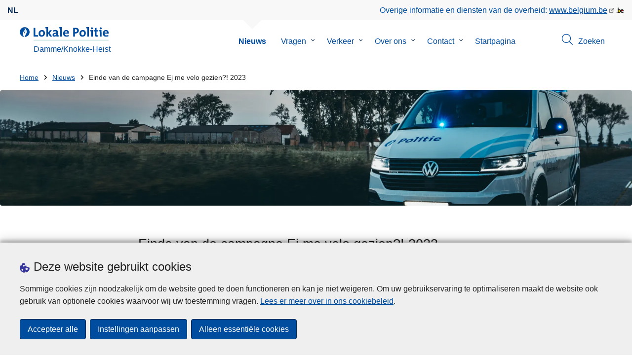

--- FILE ---
content_type: text/html; charset=UTF-8
request_url: https://www.politie.be/5446/nieuws/einde-van-de-campagne-ej-me-velo-gezien-2023
body_size: 30553
content:
<!DOCTYPE html>
<html lang="nl" dir="ltr" prefix="og: https://ogp.me/ns#">
<head>
    <meta charset="utf-8" />
<noscript><style>form.antibot * :not(.antibot-message) { display: none !important; }</style>
</noscript><meta name="robots" content="noimageindex" />
<script>var _paq = _paq || [];(function(){var u=(("https:" == document.location.protocol) ? "https://statsfp.prd.cms.fgov.be/" : "http://statsfp.prd.cms.fgov.be/");_paq.push(["setSiteId", "1089"]);_paq.push(["setTrackerUrl", u+"matomo.php"]);_paq.push(["setCookiePath", "/"]);_paq.push(["setDoNotTrack", 1]);_paq.push(["requireCookieConsent"]);if (!window.matomo_search_results_active) {_paq.push(["trackPageView"]);}_paq.push(["setIgnoreClasses", ["no-tracking","colorbox"]]);_paq.push(["enableLinkTracking"]);var d=document,g=d.createElement("script"),s=d.getElementsByTagName("script")[0];g.type="text/javascript";g.defer=true;g.async=true;g.src=u+"matomo.js";s.parentNode.insertBefore(g,s);})();</script>
<meta property="og:site_name" content="Lokale Politie Damme/Knokke-Heist" />
<meta property="og:type" content="article" />
<meta property="og:url" content="https://www.politie.be/5446/nieuws/einde-van-de-campagne-ej-me-velo-gezien-2023" />
<meta property="og:title" content="Einde van de campagne Ej me velo gezien?! 2023" />
<meta property="og:description" content="De tiende editie van de campagne Ej me velo gezien!? zit erop. De lokale politie Damme Knokke-Heist, gemeente Knokke-Heist en stad Damme sloegen de handen in elkaar met de West-Vlaamse cartoonist Sé (alias van Sebastiaan Geeraert) van SeZart om het initiatief vorm te geven. Repressieve controles Tijdens twee periodes van 14 dagen controleerde het politieteam in december en januari in totaal 1.872 fietsen. 17 procent was technisch niet in orde, 3,4 procent had ontbrekende of defecte verlichting. De percentages zijn gelijklopend met de editie van twee jaar geleden. Eindevenement De jeugdraad van Knokke-Heist organiseerde als afsluiter van de campagne een eindevenement. Alle kinderen die extra zichtbaar waren tijdens de controles, kregen de kans om op zondag 5 februari in de Marge naar een prijsuitreiking te komen. Tijdens een welverdiend ontbijt feliciteerde motorrijder Stef de kinderen en gaf een woordje uitleg over de cijfers van deze editie. Op het laatst kregen ze elk een RIDR light om nog zichtbaarder te zijn in het verkeer." />
<meta property="og:image" content="https://www.politie.be/5446/sites/5446/files/styles/full_width_desktop/public/media/image/2025-05/Foto.png.webp?itok=tcihTu7r" />
<meta property="og:image:url" content="" />
<meta property="article:publisher" content="https://www.facebook.com/https://www.facebook.com/PZDammeKnokkeHeist" />
<meta property="article:published_time" content="Ma 6.02.2023 - 11:03" />
<meta name="twitter:card" content="samenvatting" />
<meta name="twitter:description" content="De tiende editie van de campagne Ej me velo gezien!? zit erop. De lokale politie Damme Knokke-Heist, gemeente Knokke-Heist en stad Damme sloegen de handen in elkaar met de West-Vlaamse cartoonist Sé (alias van Sebastiaan Geeraert) van SeZart om het initiatief vorm te geven. Repressieve controles Tijdens twee periodes van 14 dagen controleerde het politieteam in december en januari in totaal 1.872 fietsen. 17 procent was technisch niet in orde, 3,4 procent had ontbrekende of defecte verlichting. De percentages zijn gelijklopend met de editie van twee jaar geleden. Eindevenement De jeugdraad van Knokke-Heist organiseerde als afsluiter van de campagne een eindevenement. Alle kinderen die extra zichtbaar waren tijdens de controles, kregen de kans om op zondag 5 februari in de Marge naar een prijsuitreiking te komen. Tijdens een welverdiend ontbijt feliciteerde motorrijder Stef de kinderen en gaf een woordje uitleg over de cijfers van deze editie. Op het laatst kregen ze elk een RIDR light om nog zichtbaarder te zijn in het verkeer." />
<meta name="twitter:site" content="@https://twitter.com/LokPol5446" />
<meta name="twitter:title" content="Einde van de campagne Ej me velo gezien?! 2023" />
<meta name="MobileOptimized" content="width" />
<meta name="HandheldFriendly" content="true" />
<meta name="viewport" content="width=device-width, initial-scale=1.0" />
<meta http-equiv="x-ua-compatible" content="IE=edge" />
<!--[if (IEMobile)]><meta http-equiv="cleartype" content="on" />
<![endif]--><link rel="mask-icon" href="/5446/themes/loc_police/images/favicon/safari-pinned-tab.svg" color="#5bbad5" />
<meta name="apple-mobile-web-app-status-bar-style" content="black-translucent" />
<meta name="msapplication-TileColor" content="#2b5797" />
<meta name="theme-color" content="#004d9f" />
<link rel="icon" type="image/png" sizes="16x16" href="/themes/base_police/images/favicon/favicon-16x16.png" />
<link rel="icon" type="image/png" sizes="32x32" href="/themes/base_police/images/favicon/favicon-32x32.png" />
<link rel="apple-touch-icon" sizes="144x144" href="/themes/base_police/images/favicon/apple-touch-icon.png" />
<script type="application/ld+json">{"@context":"http:\/\/schema.org","@graph":[{"@type":"GovernmentOrganization","name":"Damme\/Knokke-Heist","url":"https:\/\/www.politie.be\/5446","contactPoint":{"@type":"ContactPoint","telephone":"+32 50 619 619","contactType":"customer service","areaServed":"BE","availableLanguage":"Dutch"},"sameAs":["https:\/\/www.facebook.com\/PZDammeKnokkeHeist","https:\/\/twitter.com\/LokPol5446","https:\/\/www.instagram.com\/politiedammeknokkeheist\/","https:\/\/www.linkedin.com\/company\/politiezone-damme-knokke-heist","https:\/\/www.youtube.com\/channel\/UCP9LEJFMZqmsNXaRdLWPghw"]},{"@type":"NewsArticle","mainEntityOfPage":{"@type":"WebPage","@id":"https:\/\/www.politie.be\/5446\/nieuws\/einde-van-de-campagne-ej-me-velo-gezien-2023"},"headline":"Einde van de campagne Ej me velo gezien?! 2023","description":"\u003Cp\u003EDe tiende editie van de campagne\u0026nbsp;\u003Cem\u003EEj me velo gezien!?\u003C\/em\u003E\u0026nbsp;zit erop. De lokale politie Damme Knokke-Heist, gemeente Knokke-Heist en stad Damme sloegen de handen in elkaar met de West-Vlaamse cartoonist S\u00e9 (alias van Sebastiaan Geeraert) van\u0026nbsp;\u003Cem\u003ESeZart\u003C\/em\u003E\u0026nbsp;om het initiatief vorm te geven.\u003C\/p\u003E\r\n","image":"https:\/\/www.politie.be\/5446\/sites\/5446\/files\/media\/image\/2025-05\/Foto.png","author":{"@type":"Organization","name":"Damme\/Knokke-Heist","url":"https:\/\/www.politie.be\/5446"},"datePublished":"2023-02-06"},{"@type":"WebSite","name":"Damme\/Knokke-Heist","url":"https:\/\/www.politie.be\/5446","potentialAction":{"@type":"SearchAction","target":"https:\/\/www.politie.be\/5446\/zoeken?search_query={search_term_string}","query-input":"required name=search_term_string"}}]}</script>
<link rel="alternate" hreflang="nl" href="https://www.politie.be/5446/nieuws/einde-van-de-campagne-ej-me-velo-gezien-2023" />
<link rel="icon" href="/5446/themes/loc_police/favicon.ico" type="image/vnd.microsoft.icon" />
<link rel="canonical" href="https://www.politie.be/5446/nieuws/einde-van-de-campagne-ej-me-velo-gezien-2023" />
<link rel="shortlink" href="https://www.politie.be/5446/node/5517" />


        <link rel="manifest" href="/5446/themes/base_police/images/favicon/site.webmanifest?4110">

        <!-- Needed for Google SC -->
        <meta name="google-site-verification" content="TQIS1tR90daXKGWMHuC_sUoYXKg5FdpfiqOerJZ_WIM"/>

        <title>Einde van de campagne Ej me velo gezien?! 2023 | Lokale Politie Damme/Knokke-Heist</title>
        <link rel="stylesheet" media="all" href="/5446/sites/5446/files/css/css_WnViQeNOnl8TKG29JAYnBpE4RB3CHAE2COJYCJag1Y4.css?delta=0&amp;language=nl&amp;theme=loc_police&amp;include=[base64]" />
<link rel="stylesheet" media="all" href="/5446/sites/5446/files/css/css_4UaAiSaSqVY3pbJXF1Q3VRHNMfkSudYZXaYDwZBRn4I.css?delta=1&amp;language=nl&amp;theme=loc_police&amp;include=[base64]" />

            
</head>
<body   class="copyprevention-images-pointer-events node-5517 not-front unknown-os unknown-browser path-node page-node-type-news-article" >

<a href="#main-content" class="visually-hidden focusable">
    Overslaan en naar de inhoud gaan
</a>

  <div class="dialog-off-canvas-main-canvas" data-off-canvas-main-canvas>
          <div id="block-cookiecompliancecookiepopup" class="block block-cookie-compliance block-cookie-compliance-popup clearfix published">
        
                

                    <div class="block-content"><section id="cookie-compliance-popup" style="display: none;">
  <div class="container">
    <div class="cookie-compliance-popup__text">
      <div class="cookie-compliance-popup__text__first_line">
        <span class="cookie-compliance-popup__logo">
          <img src="/themes/base_police/icons/cookies.svg" alt="" aria-hidden="true"/>
        </span>
                  <h2>Deze website gebruikt cookies</h2>
              </div>
      <p>Sommige cookies zijn noodzakelijk om de website goed te doen functioneren en kan je niet weigeren. Om uw gebruikservaring te optimaliseren maakt de website ook gebruik van optionele cookies waarvoor wij uw toestemming vragen. <a href="/5446/cookies">Lees er meer over in ons cookiebeleid</a>.</p>

    </div>
    <div class="cookie-compliance-popup__buttons">
      <button id="cookie-compliance-accept-all" class="button button--primary">
        Accepteer alle
      </button>
      <a class="button button--primary" id="cookie-compliance-customize" href="/5446/cookies">
        Instellingen aanpassen
      </a>
      <button id="cookie-compliance-only-essential-cookies" class="button button--primary">
        Alleen essentiële cookies
      </button>
    </div>
  </div>
</section>
</div>
            </div>

    <div id="block-geolocationformblock" class="block block-police-zone block-geo-location-form-block clearfix published">
        
                

                    <div class="block-content"><form class="police-geo-location-form confirmation" data-drupal-selector="police-geo-location-form" action="/5446/nieuws/einde-van-de-campagne-ej-me-velo-gezien-2023" method="post" id="police-geo-location-form" accept-charset="UTF-8">
      <div class="confirm-text">
        <h2>Opgelet</h2>
        U bevindt zich momenteel op de website van Lokale Politie Damme/Knokke-Heist, wilt u doorgaan naar uw politiezone in @gotoZone?
    </div><input data-drupal-selector="edit-confirm" type="hidden" name="confirm" value="1" />
<input autocomplete="off" data-drupal-selector="form-6uyhvsxem4wqze5r7fhgnwggeaiz8ziz44l8kx4pqli" type="hidden" name="form_build_id" value="form-6uyhvSxEM4WqZE5r7fhgnWGGeAIZ8ziZ44L8kX4pqlI" />
<input data-drupal-selector="edit-police-geo-location-form" type="hidden" name="form_id" value="police_geo_location_form" />
<div id="edit-actions-geo-location-form" data-drupal-selector="edit-actions" class="form-actions js-form-wrapper form-wrapper"><input class="button--secondary button js-form-submit form-submit" id="edit-submit-geo-location-form" data-drupal-selector="edit-submit" type="submit" name="op" value="Ja, ga naar @gotoZone" />
<a href="/5446/" class="button dialog-cancel" data-drupal-selector="edit-cancel" id="edit-cancel">Nee, blijf op Damme/Knokke-Heist</a></div>


</form>
</div>
            </div>



<header class="region region--header-wrapper">

                        <div class="header-top">
                      <div class="language-switcher-police-language-url block block-language block-language-blocklanguage-interface clearfix published" id="block-languageswitcher" role="navigation">
        
                

                    <div class="block-content"><ul class="links"><li hreflang="nl" data-drupal-link-system-path="node/5517" class="nl is-active" aria-current="page"><a href="https://www.politie.be/5446/nieuws/einde-van-de-campagne-ej-me-velo-gezien-2023" class="language-link active-language is-active" hreflang="nl" data-drupal-link-system-path="node/5517" aria-current="page">nl</a></li></ul></div>
            </div>



                      <div id="block-policebelgiumheader" class="block block-police-core block-police-belgium-header clearfix published">
        
                

                    <div class="block-content"><div class="police-belgium-header">
  <span class="police-belgium-header__text">Overige informatie en diensten van de overheid: <a href="https://www.belgium.be">www.belgium.be</a></span><span class="police-belgium-header__belgium_logo"><svg version="1.1" id="Calque_1" xmlns="http://www.w3.org/2000/svg" x="0" y="0" viewBox="0 0 1024 768" xml:space="preserve"><path style="fill:#1d1d1b" d="M155.4 672.2c-30 0-53.9-23.8-53.9-54.6 0-31.5 23.9-55.4 53.9-55.4 29.2 0 53.1 23.8 53.1 55.4 0 30.7-23.8 54.6-53.1 54.6zM924 466.8c0-124.4-71.1-206.5-179.4-206.5-78.6 0-135.2 44.9-162.9 110.2-30.4-73.7-101.1-110.2-175.6-110.2-29.6 0-54.2 5.1-77.8 11.9V70.7H226.7v578.9c33 18.6 77.9 28.8 132 28.8 95.4 0 179.6-45 217.5-124.9 24.6 70.9 83.6 124.9 185.4 124.9 47.4 0 100.7-12.7 145.6-44l-24.5-65.1c-34.7 18.6-66 27.9-104.1 27.9-61.8 0-110.9-41.5-112.6-100.7h258v-29.7z"/><path d="M495.8 463.4c0 74.5-49.9 132-117.6 132-20.3 0-34.7-2.5-49.9-7.6V358.4c14.4-5.9 31.3-12.7 56.7-12.7 69.3 0 110.8 55.1 110.8 117.7z" fill="#ffe900" stroke="#ffe900"/><path d="M819.1 424.4H663.4c0-44 29.6-88 78.7-88 51.6 0 75.3 44.9 77 88z" fill="#f60000" stroke="#f60000"/></svg>
</span>
</div>
</div>
            </div>



            </div>
            
            <div class="main-header">
            <div class="container">
                <div class="left">
                          <div id="block-sitebranding" class="block block-system block-system-branding-block clearfix published">
        
                

          <div class="inner-wrapper">
    <div class="inner-left">
      <a href="/5446/" title="Home" rel="home">
                            <span class="site-logo">
                        <span class="site-logo__flame">
              <svg id="police_flame" data-name="Calque 1" xmlns="http://www.w3.org/2000/svg" viewBox="0 0 152.96 152.92"><path class="color--white" style="fill:#fff;" d="M184.29,298.79a76.48,76.48,0,1,1-76.51-76.49A76.4,76.4,0,0,1,184.29,298.79Z" transform="translate(-31.34 -222.3)"/><path class="color--blue" style="fill:#004d9f;" d="M184.29,298.79A76.48,76.48,0,1,0,102,375c-3.39-4.09-7.57-9.68-11.28-14.91-6.24-8.75-13.65-21.91-13.9-35.05-.22-9.83,2-15.1,14.88-35.4,5-7.88,8.38-21.46,7.91-24.39s4.68,4.42,6.68,9.35c2.52,6.46,2.14,11.43-2.64,24.87-2.25,6.38-6,16.66-2.25,21.25-.45-.54,12.13-13.4,15.12-26.71,2.2-10.16,1.26-23.76-3.07-33.77-3.85-8.8-8.49-16-7.56-27.6a50.22,50.22,0,0,1,1.85-9.89,104.61,104.61,0,0,0,5.18,11.71c5.17,9.77,15.9,24.23,21,34s9,26,3.05,42.55c-5.76,16.18-11.32,21.74-17.12,34.87a193.29,193.29,0,0,0-9.93,29.31A76.44,76.44,0,0,0,184.29,298.79Z" transform="translate(-31.34 -222.3)"/></svg>

            </span>
                        <span class="site-logo__police_logo">
              <svg id="loc_logo_nl" xmlns="http://www.w3.org/2000/svg" xmlns:xlink="http://www.w3.org/1999/xlink" viewBox="0 0 1102.6 197.4"><g class="st0"><g class="st1"><defs><path id="local_police_nl" d="M-271.8-228.7h1626.7v595.3H-271.8z"/></defs><clipPath id="SVGID_2_"><use xlink:href="#SVGID_1_" overflow="visible"/></clipPath><g class="st2"><path class="st3" d="M-77.1 68.9c0 42.3-34.2 76.5-76.5 76.5s-76.5-34.2-76.5-76.5 34.2-76.5 76.5-76.5c42.2-.1 76.4 34 76.5 76.3v.2"/><path class="st3" d="M-77.1 68.9c0-42.3-34.2-76.5-76.5-76.5s-76.5 34.2-76.5 76.4c0 40 30.8 73.3 70.7 76.3-3.4-4.1-7.6-9.7-11.2-14.9-6.2-8.7-13.6-22-13.9-35.1-.2-9.8 2-15.1 14.9-35.4 5-7.9 8.4-21.4 7.9-24.4-.4-2.9 4.7 4.4 6.7 9.4 2.5 6.5 2.2 11.4-2.6 24.9-2.3 6.3-6 16.7-2.3 21.2-.6-.5 12-13.4 14.9-26.7 2.2-10.2 1.3-23.7-3.1-33.7-3.9-8.8-8.5-16-7.6-27.6.3-3.3.9-6.7 1.9-9.9 1.5 4 3.2 7.9 5.2 11.7 5.2 9.8 15.9 24.3 21 34 5.1 9.8 9 26 3 42.6-5.7 16.1-11.3 21.8-17.2 34.9-4.1 9.5-7.4 19.3-10 29.2 41.7-1.1 74.7-35 74.7-76.4"/></g></g></g><path style="fill:#99CCCC;" d="M0 187.9h1101v9.5H0v-9.5z"/><path style="fill: #004d9f" class="color--blue" d="M0 140V10.8h24.9v107.3h41.9v21.8L0 140zm118.6 1.9c-27 0-44.4-14-44.4-47.8 0-29.7 19.7-51.1 48.6-51.1 27 0 44.4 14.9 44.4 47.6 0 29.8-20.1 51.3-48.6 51.3zm2.5-78.3c-10.9 0-21.6 8.4-21.6 27.9s7.1 29.5 21.2 29.5c12 0 21.2-9.8 21.2-29.1 0-18.4-6.5-28.3-20.8-28.3zM241.8 140l-29.5-47.1V140h-24.4V19c-4.6-.8-11.1-1.5-16.6-1.9V1.8C185 .2 198.7-.3 212.4.1v84.4l27.8-39.6h29.7l-33.5 43.5 36 51.7-30.6-.1zm93.6.1c-.1-5.4.3-10.9 1-16.3l-.2-.2c-4.6 10.7-16.3 18.2-30.4 18.2-17.2 0-27.2-9.8-27.2-25.1 0-22.8 22.6-34.8 54.9-34.8v-5.2c0-10-4.8-15.1-18.6-15.1-9.8.2-19.5 2.8-28.1 7.5l-2.1-20.5c10.9-3.9 22.5-5.9 34.1-5.9 30.6 0 39.2 12.2 39.2 33.1v45.4c4.6.8 11.1 1.5 16.7 1.9v15.3c-13.1 1.6-26.2 2.1-39.3 1.7zm-1.9-42.3c-25.8 0-31.6 7.5-31.6 15.1 0 6.1 4.2 10.1 11.3 10.1 12 0 20.3-11.5 20.3-23v-2.2zm81.7 42.2h-24.5V19c-4.6-.8-11.1-1.5-16.7-1.9V1.8C387.7.2 401.4-.3 415.1.1V140h.1zm103.5-43.7h-58.9c-.2 17.8 8.6 26.4 26.2 26.4 9.6 0 19-2 27.7-5.9l2.3 18.9c-10.9 4.1-22.4 6.2-34.1 6.1-30.2 0-47.1-15.1-47.1-48.6 0-29.1 16.1-50.5 44.6-50.5 27.8 0 40 18.9 40 42.5.1 3.7-.2 7.4-.7 11.1zm-40-35.6c-10.1 0-17.2 7.5-18.6 19h35c.4-11.9-6.1-19-16.4-19zm136.4 34.1c-2.8 0-5.6-.1-8.4-.4v45.5h-24.9V10.8c10.5-.6 22-.8 34.6-.8 31.8 0 49.2 14.7 49.2 40 0 25.1-19.1 44.8-50.5 44.8zm.4-64.5c-3.1 0-5.9 0-8.8.2v43c2.4.4 4.8.6 7.3.6 15.3-.2 25.8-8.6 25.8-22.6 0-13-7.5-21.2-24.3-21.2zm103.3 111.6c-27 0-44.4-14-44.4-47.8 0-29.7 19.7-51.1 48.6-51.1 27 0 44.4 14.9 44.4 47.6 0 29.8-20.1 51.3-48.6 51.3zm2.5-78.3c-10.9 0-21.6 8.4-21.6 27.9s7.1 29.5 21.2 29.5c12.1 0 21.2-9.8 21.2-29.1.1-18.4-6.4-28.3-20.8-28.3zm91.3 76.4h-24.5V19c-4.6-.8-11.1-1.5-16.6-1.9V1.8C785.2.2 798.9-.3 812.6.1V140zm57 0h-24.3V63.6c-4.6-.8-11.1-1.5-16.6-1.9V46.4c13.6-1.6 27.3-2.1 40.9-1.7V140zM857.3 32.6c-8.2 0-14.8-6.6-14.8-14.8S849.1 3 857.3 3c8.4 0 15.3 6.5 15.3 14.7-.1 8.3-6.9 15-15.3 14.9zm70.6 109.3c-21 0-27.6-7.6-27.6-29.9V63.8h-16.4v-19h16.3V15.6l24.5-6.5v35.8h23.2v18.9h-23.2v41.7c0 12.2 2.9 15.7 11.3 15.7 4 0 8-.5 11.9-1.5v19.7c-6.5 1.6-13.2 2.4-20 2.5zm70.5-1.9h-24.3V63.6c-4.6-.8-11.1-1.5-16.7-1.9V46.4c13.6-1.6 27.3-2.1 40.9-1.7l.1 95.3zM986.1 32.6c-8.2 0-14.8-6.6-14.8-14.8S977.9 3 986.1 3c8.4 0 15.3 6.5 15.3 14.7-.1 8.3-6.9 15-15.3 14.9zm115.8 63.7h-59c-.2 17.8 8.6 26.4 26.2 26.4 9.6 0 19-2 27.8-5.9l2.3 18.9c-10.9 4.1-22.4 6.2-34.1 6.1-30.2 0-47.1-15.1-47.1-48.6 0-29.1 16.1-50.5 44.6-50.5 27.7 0 40 18.9 40 42.5.1 3.7-.2 7.4-.7 11.1zm-40-35.6c-10.1 0-17.2 7.5-18.6 19h35c.4-11.9-6.1-19-16.4-19z"/></svg>

            </span>
            <span class="visually-hidden">
              de Lokale Politie
            </span>
          </span>
                      <span class="site-name-wrapper">
                              <div class="site-name">Damme/Knokke-Heist</div>
                            </span>
                        </a>
    </div>
        <div class="inner-right">
      <button class="mobile-menu" aria-controls="block-mainnavigation " aria-expanded="false">MENU <span class="lines"></span></button>
    </div>
      </div>
    </div>



                </div>
                <div class="right">
                                            <div class="region--navigation">
                                  <div class="police-search-form-popup block block-police-search block-police-search-form-popup clearfix published" role="dialog" aria-modal="true" data-drupal-selector="police-search-form-popup" id="block-policesearchformpopup">
        
                

                    <div class="block-content"><form action="/5446/nieuws/einde-van-de-campagne-ej-me-velo-gezien-2023" method="post" id="police-search-form-popup" accept-charset="UTF-8">
  <div role="search" data-drupal-selector="edit-search-wrapper" id="edit-search-wrapper" class="js-form-wrapper form-wrapper"><div class="js-form-item form-item js-form-type-search-api-autocomplete form-type-search-api-autocomplete js-form-item-search-query form-item-search-query">
      <label for="search-popup-search-query">Zoeken</label>
      <!-- description_display in ['after', 'invisible'] always in before so that it's uniform. -->
    <input placeholder="Doorzoek de website" data-drupal-selector="search-popup-search-query" data-search-api-autocomplete-search="search" class="form-autocomplete form-text" data-autocomplete-path="/5446/search_api_autocomplete/search" type="text" id="search-popup-search-query" name="search_query" value="" size="200" maxlength="200" />

      </div>
<button class="button--primary image-button js-form-submit form-submit" id="search-form-popup-submit" aria-label="Zoeken" data-drupal-selector="edit-submit" type="submit" name="op" value="Zoeken" src="/modules/custom/police_search/assets/img/search.svg">
    <span class="sr-only visually-hidden"></span>
            <span aria-hidden="true"><svg version="1.1" viewBox="0 0 64 64" xml:space="preserve" xmlns="http://www.w3.org/2000/svg"><g id="Icon-Search" transform="translate(30 230)"><path d="M-2.3-182.9c-10.7 0-19.5-8.7-19.5-19.5 0-10.7 8.7-19.5 19.5-19.5s19.5 8.7 19.5 19.5c-.1 10.8-8.8 19.5-19.5 19.5zm0-36.1c-9.2 0-16.7 7.5-16.7 16.7s7.5 16.7 16.7 16.7 16.7-7.5 16.7-16.7c-.1-9.2-7.6-16.7-16.7-16.7z" id="Fill-1"/><path d="M23.7-174.2l-13.6-13.5 2.2-2.2 13.5 13.6-2.1 2.1"/></g></svg>
</span>
    </button>
<button id="police-popup-search-close" data-drupal-selector="edit-close" type="submit" name="op" value="Sluiten" src="/themes/base_police/icons/cross.svg" class="image-button js-form-submit form-submit">
    <span class="sr-only visually-hidden"></span>
            <span aria-hidden="true"><!-- Generated by IcoMoon.io -->
<svg version="1.1" xmlns="http://www.w3.org/2000/svg" width="20" height="20" viewBox="0 0 20 20">
<title>cross</title>
<path d="M14.348 14.849c-0.469 0.469-1.229 0.469-1.697 0l-2.651-3.030-2.651 3.029c-0.469 0.469-1.229 0.469-1.697 0-0.469-0.469-0.469-1.229 0-1.697l2.758-3.15-2.759-3.152c-0.469-0.469-0.469-1.228 0-1.697s1.228-0.469 1.697 0l2.652 3.031 2.651-3.031c0.469-0.469 1.228-0.469 1.697 0s0.469 1.229 0 1.697l-2.758 3.152 2.758 3.15c0.469 0.469 0.469 1.229 0 1.698z"></path>
</svg>
</span>
    </button>
</div>
<input autocomplete="off" data-drupal-selector="form-oujootsz8k1loogfcsuqv2l-f-xkpjhzwirsy0kgaa0" type="hidden" name="form_build_id" value="form-ouJoOTSz8k1looGFcsuqv2L_f-XKpjHZwirsy0KGaA0" />
<input data-drupal-selector="edit-police-search-form-popup" type="hidden" name="form_id" value="police_search_form_popup" />

</form>
</div>
            </div>

<nav  id="block-mainnavigation" class="block block-menu navigation menu--main">
            
    

        
              <ul class="menu" >
                      <li class="active">
        <div class="menu__list-item" data-level="0">
          <a href="/5446/nieuws" data-drupal-link-system-path="node/951">Nieuws</a>
                  </div>
              </li>
                  <li class="menu-closed">
        <div class="menu__list-item" data-level="0">
          <a href="/5446/vragen" data-drupal-link-system-path="node/957">Vragen</a>
                      <button class="menu__dropdown" aria-expanded="false">
              <span class="visually-hidden">Submenu van Vragen</span>
              <span class="menu__dropdown__svg"><svg xmlns="http://www.w3.org/2000/svg" viewBox="0 0 20 20">
  <path
    d="m10.3 10.7 3.4-3.1c.3-.3.7-.3 1 0 .3.3.3.7 0 1l-3.9 3.8c-.3.3-.7.3-1 0L5.9 8.6c-.3-.3-.3-.7 0-1s.7-.3 1 0c-.1 0 3.4 3.1 3.4 3.1z"/>
</svg>
</span>
            </button>
                  </div>
                  <div class="menu__list-item__below">
                          <ul class="menu">
                      <li>
        <div class="menu__list-item" data-level="1">
          <a href="/5446/vragen/aangifte" data-drupal-link-system-path="taxonomy/term/59">Aangifte</a>
                  </div>
              </li>
                  <li>
        <div class="menu__list-item" data-level="1">
          <a href="/5446/vragen/camerabewaking-politiezone" data-drupal-link-system-path="taxonomy/term/68">Camerabewaking politiezone</a>
                  </div>
              </li>
                  <li>
        <div class="menu__list-item" data-level="1">
          <a href="/5446/vragen/buurtinformatienetwerk-bin" data-drupal-link-system-path="taxonomy/term/39">BuurtInformatieNetwerk (BIN)</a>
                  </div>
              </li>
                  <li>
        <div class="menu__list-item" data-level="1">
          <a href="/5446/vragen/criminaliteit-op-het-internet" data-drupal-link-system-path="taxonomy/term/67">Criminaliteit op het internet</a>
                  </div>
              </li>
                  <li>
        <div class="menu__list-item" data-level="1">
          <a href="/5446/vragen/evenement-organiseren" data-drupal-link-system-path="taxonomy/term/65">Evenement organiseren</a>
                  </div>
              </li>
                  <li>
        <div class="menu__list-item" data-level="1">
          <a href="/5446/vragen/noodnummers" data-drupal-link-system-path="taxonomy/term/28">Noodnummers</a>
                  </div>
              </li>
                  <li>
        <div class="menu__list-item" data-level="1">
          <a href="/5446/vragen/online-afspraak" data-drupal-link-system-path="taxonomy/term/54">Online afspraak</a>
                  </div>
              </li>
                  <li>
        <div class="menu__list-item" data-level="1">
          <a href="/5446/vragen/preventie" data-drupal-link-system-path="taxonomy/term/25">Preventie</a>
                  </div>
              </li>
                  <li>
        <div class="menu__list-item" data-level="1">
          <a href="/5446/vragen/scholenaanbod" data-drupal-link-system-path="taxonomy/term/57">Scholenaanbod</a>
                  </div>
              </li>
                  <li>
        <div class="menu__list-item" data-level="1">
          <a href="/5446/vragen/vergunningen" data-drupal-link-system-path="taxonomy/term/23">Vergunningen</a>
                  </div>
              </li>
                  <li>
        <div class="menu__list-item" data-level="1">
          <a href="/5446/vragen/verlies-of-diefstal" data-drupal-link-system-path="taxonomy/term/16">Verlies of diefstal</a>
                  </div>
              </li>
                  <li>
        <div class="menu__list-item" data-level="1">
          <a href="/5446/vragen/werken-bij-de-politie" data-drupal-link-system-path="taxonomy/term/26">Werken bij de politie</a>
                  </div>
              </li>
        </ul>
  
          </div>
              </li>
                  <li class="menu-closed">
        <div class="menu__list-item" data-level="0">
          <a href="/5446/verkeer" data-drupal-link-system-path="node/960">Verkeer</a>
                      <button class="menu__dropdown" aria-expanded="false">
              <span class="visually-hidden">Submenu van Verkeer</span>
              <span class="menu__dropdown__svg"><svg xmlns="http://www.w3.org/2000/svg" viewBox="0 0 20 20">
  <path
    d="m10.3 10.7 3.4-3.1c.3-.3.7-.3 1 0 .3.3.3.7 0 1l-3.9 3.8c-.3.3-.7.3-1 0L5.9 8.6c-.3-.3-.3-.7 0-1s.7-.3 1 0c-.1 0 3.4 3.1 3.4 3.1z"/>
</svg>
</span>
            </button>
                  </div>
                  <div class="menu__list-item__below">
                          <ul class="menu">
                      <li>
        <div class="menu__list-item" data-level="1">
          <a href="/5446/verkeer/betalend-parkeren" data-drupal-link-system-path="node/5542">Betalend parkeren</a>
                  </div>
              </li>
                  <li>
        <div class="menu__list-item" data-level="1">
          <a href="/5446/verkeer/evenementen" data-drupal-link-system-path="node/4791">Evenementen</a>
                  </div>
              </li>
                  <li>
        <div class="menu__list-item" data-level="1">
          <a href="/5446/verkeer/verkeersboete" data-drupal-link-system-path="node/5545">Verkeersboete</a>
                  </div>
              </li>
                  <li>
        <div class="menu__list-item" data-level="1">
          <a href="/5446/verkeer/verkeershinder" data-drupal-link-system-path="node/5539">Verkeershinder</a>
                  </div>
              </li>
                  <li>
        <div class="menu__list-item" data-level="1">
          <a href="/5446/verkeer/wegenwerken" data-drupal-link-system-path="node/4797">Wegenwerken</a>
                  </div>
              </li>
                  <li>
        <div class="menu__list-item" data-level="1">
          <a href="/5446/verkeer/weginfrastructuurstraatmeubilair" data-drupal-link-system-path="node/5548">Weginfrastructuur/straatmeubilair</a>
                  </div>
              </li>
        </ul>
  
          </div>
              </li>
                  <li class="menu-closed">
        <div class="menu__list-item" data-level="0">
          <a href="/5446/over-ons" data-drupal-link-system-path="node/972">Over ons</a>
                      <button class="menu__dropdown" aria-expanded="false">
              <span class="visually-hidden">Submenu van Over ons</span>
              <span class="menu__dropdown__svg"><svg xmlns="http://www.w3.org/2000/svg" viewBox="0 0 20 20">
  <path
    d="m10.3 10.7 3.4-3.1c.3-.3.7-.3 1 0 .3.3.3.7 0 1l-3.9 3.8c-.3.3-.7.3-1 0L5.9 8.6c-.3-.3-.3-.7 0-1s.7-.3 1 0c-.1 0 3.4 3.1 3.4 3.1z"/>
</svg>
</span>
            </button>
                  </div>
                  <div class="menu__list-item__below">
                          <ul class="menu">
                      <li>
        <div class="menu__list-item" data-level="1">
          <a href="/5446/over-ons/politieteam" data-drupal-link-system-path="node/5067">Politieteam</a>
                  </div>
              </li>
                  <li class="menu-closed">
        <div class="menu__list-item" data-level="1">
          <a href="/5446/over-ons/bestuursorganen" data-drupal-link-system-path="node/5064">Bestuursorganen</a>
                      <button class="menu__dropdown" aria-expanded="false">
              <span class="visually-hidden">Submenu van Bestuursorganen</span>
              <span class="menu__dropdown__svg"><svg xmlns="http://www.w3.org/2000/svg" viewBox="0 0 20 20">
  <path
    d="m10.3 10.7 3.4-3.1c.3-.3.7-.3 1 0 .3.3.3.7 0 1l-3.9 3.8c-.3.3-.7.3-1 0L5.9 8.6c-.3-.3-.3-.7 0-1s.7-.3 1 0c-.1 0 3.4 3.1 3.4 3.1z"/>
</svg>
</span>
            </button>
                  </div>
                  <div class="menu__list-item__below">
                          <ul class="menu">
                      <li>
        <div class="menu__list-item" data-level="2">
          <a href="/5446/over-ons/bestuursorganen/politiecollege" data-drupal-link-system-path="node/5049">Politiecollege</a>
                  </div>
              </li>
                  <li>
        <div class="menu__list-item" data-level="2">
          <a href="/5446/over-ons/bestuursorganen/politieraad" data-drupal-link-system-path="node/5061">Politieraad</a>
                  </div>
              </li>
        </ul>
  
          </div>
              </li>
                  <li>
        <div class="menu__list-item" data-level="1">
          <a href="/5446/over-ons/zonaal-veiligheidsplan" data-drupal-link-system-path="node/5070">Zonaal veiligheidsplan</a>
                  </div>
              </li>
        </ul>
  
          </div>
              </li>
                  <li class="menu-closed">
        <div class="menu__list-item" data-level="0">
          <a href="/5446/contact" data-drupal-link-system-path="node/963">Contact</a>
                      <button class="menu__dropdown" aria-expanded="false">
              <span class="visually-hidden">Submenu van Contact</span>
              <span class="menu__dropdown__svg"><svg xmlns="http://www.w3.org/2000/svg" viewBox="0 0 20 20">
  <path
    d="m10.3 10.7 3.4-3.1c.3-.3.7-.3 1 0 .3.3.3.7 0 1l-3.9 3.8c-.3.3-.7.3-1 0L5.9 8.6c-.3-.3-.3-.7 0-1s.7-.3 1 0c-.1 0 3.4 3.1 3.4 3.1z"/>
</svg>
</span>
            </button>
                  </div>
                  <div class="menu__list-item__below">
                          <ul class="menu">
                      <li>
        <div class="menu__list-item" data-level="1">
          <a href="/5446/contact/je-wijk" data-drupal-link-system-path="node/4821">Je wijk</a>
                  </div>
              </li>
                  <li>
        <div class="menu__list-item" data-level="1">
          <a href="/5446/contact/je-buurtinformatienetwerk" data-drupal-link-system-path="node/5462">Je buurtinformatienetwerk</a>
                  </div>
              </li>
                  <li class="menu-closed">
        <div class="menu__list-item" data-level="1">
          <a href="/5446/contact/commissariaten" data-drupal-link-system-path="node/4812">Commissariaten</a>
                      <button class="menu__dropdown" aria-expanded="false">
              <span class="visually-hidden">Submenu van Commissariaten</span>
              <span class="menu__dropdown__svg"><svg xmlns="http://www.w3.org/2000/svg" viewBox="0 0 20 20">
  <path
    d="m10.3 10.7 3.4-3.1c.3-.3.7-.3 1 0 .3.3.3.7 0 1l-3.9 3.8c-.3.3-.7.3-1 0L5.9 8.6c-.3-.3-.3-.7 0-1s.7-.3 1 0c-.1 0 3.4 3.1 3.4 3.1z"/>
</svg>
</span>
            </button>
                  </div>
                  <div class="menu__list-item__below">
                          <ul class="menu">
                      <li>
        <div class="menu__list-item" data-level="2">
          <a href="/5446/contact/commissariaten/administratieve-post-westkapelle-directie-mobiliteit" data-drupal-link-system-path="node/1233">administratieve post Westkapelle | directie Mobiliteit</a>
                  </div>
              </li>
                  <li>
        <div class="menu__list-item" data-level="2">
          <a href="/5446/contact/commissariaten/administratieve-post-westkapelle-directie-operatie" data-drupal-link-system-path="node/1236">administratieve post Westkapelle | directie Operatie</a>
                  </div>
              </li>
                  <li>
        <div class="menu__list-item" data-level="2">
          <a href="/5446/contact/commissariaten/politiecentrum-knokke" data-drupal-link-system-path="node/422">politiecentrum Knokke</a>
                  </div>
              </li>
                  <li>
        <div class="menu__list-item" data-level="2">
          <a href="/5446/contact/commissariaten/wijkpost-damme" data-drupal-link-system-path="node/427">wijkpost Damme</a>
                  </div>
              </li>
                  <li>
        <div class="menu__list-item" data-level="2">
          <a href="/5446/contact/commissariaten/wijkpost-heist" data-drupal-link-system-path="node/425">wijkpost Heist</a>
                  </div>
              </li>
        </ul>
  
          </div>
              </li>
                  <li class="menu-closed">
        <div class="menu__list-item" data-level="1">
          <a href="/5446/contact/noodnummers" data-drupal-link-system-path="node/4824">Noodnummers</a>
                      <button class="menu__dropdown" aria-expanded="false">
              <span class="visually-hidden">Submenu van Noodnummers</span>
              <span class="menu__dropdown__svg"><svg xmlns="http://www.w3.org/2000/svg" viewBox="0 0 20 20">
  <path
    d="m10.3 10.7 3.4-3.1c.3-.3.7-.3 1 0 .3.3.3.7 0 1l-3.9 3.8c-.3.3-.7.3-1 0L5.9 8.6c-.3-.3-.3-.7 0-1s.7-.3 1 0c-.1 0 3.4 3.1 3.4 3.1z"/>
</svg>
</span>
            </button>
                  </div>
                  <div class="menu__list-item__below">
                          <ul class="menu">
                      <li>
        <div class="menu__list-item" data-level="2">
          <a href="/5446/contact/noodnummers/brandweer" data-drupal-link-system-path="node/23">brandweer</a>
                  </div>
              </li>
                  <li>
        <div class="menu__list-item" data-level="2">
          <a href="/5446/contact/noodnummers/lokale-politie-dammeknokke-heist" data-drupal-link-system-path="node/22">lokale politie Damme/Knokke-Heist</a>
                  </div>
              </li>
                  <li>
        <div class="menu__list-item" data-level="2">
          <a href="/5446/contact/noodnummers/wachtdienst-apotheek" data-drupal-link-system-path="node/25">wachtdienst apotheek</a>
                  </div>
              </li>
                  <li>
        <div class="menu__list-item" data-level="2">
          <a href="/5446/contact/noodnummers/wachtdienst-huisarts" data-drupal-link-system-path="node/24">wachtdienst huisarts</a>
                  </div>
              </li>
                  <li>
        <div class="menu__list-item" data-level="2">
          <a href="/5446/contact/noodnummers/wachtdienst-tandarts" data-drupal-link-system-path="node/26">wachtdienst tandarts</a>
                  </div>
              </li>
        </ul>
  
          </div>
              </li>
                  <li>
        <div class="menu__list-item" data-level="1">
          <a href="/5446/contact/contactformulier" data-drupal-link-system-path="node/4815">Contactformulier</a>
                  </div>
              </li>
        </ul>
  
          </div>
              </li>
                  <li class="hidden-tablet hidden-desktop">
        <div class="menu__list-item" data-level="0">
          <a href="https://agenda.appoint.be/e/aHN0UVJrME14VXZJbG5lQnRJcStlVjlDZEMraG5SN3V4MVNrSUpVbHNmT3VyRXIzN2F1VWRGaFl3MnI5OGJCWitsTkYwK3hrdTNFUTRzRzMwRnJIU1NVbk9yNnNlSW9j">Een afspraak maken</a>
                  </div>
              </li>
                  <li>
        <div class="menu__list-item" data-level="0">
          <a href="/5446/startpagina" data-drupal-link-system-path="node/942">Startpagina</a>
                  </div>
              </li>
        </ul>
  


  </nav>


                        </div>
                                                                      <div id="block-policesearchbuttonpopup" class="block block-police-search block-police-search-button-popup clearfix published">
        
                

                    <div class="block-content"><div class="search-button-wrapper">
  <button id="search-popup-button">
    <span class="search-popup-button__icon"><svg version="1.1" viewBox="0 0 64 64" xml:space="preserve" xmlns="http://www.w3.org/2000/svg"><g id="Icon-Search" transform="translate(30 230)"><path d="M-2.3-182.9c-10.7 0-19.5-8.7-19.5-19.5 0-10.7 8.7-19.5 19.5-19.5s19.5 8.7 19.5 19.5c-.1 10.8-8.8 19.5-19.5 19.5zm0-36.1c-9.2 0-16.7 7.5-16.7 16.7s7.5 16.7 16.7 16.7 16.7-7.5 16.7-16.7c-.1-9.2-7.6-16.7-16.7-16.7z" id="Fill-1"/><path d="M23.7-174.2l-13.6-13.5 2.2-2.2 13.5 13.6-2.1 2.1"/></g></svg>
</span><span class="search-popup-button__text">Zoeken</span>
  </button>
</div>
</div>
            </div>



                                    </div>
            </div>
        </div>
    
</header>


        <div class="region region--breadcrumb">
          <div class="container">
                    <div id="block-breadcrumbs" class="block block-system block-system-breadcrumb-block clearfix published">
        
                

                    <div class="block-content">  <div aria-labelledby="system-breadcrumb">
    <h2 id="system-breadcrumb" class="visually-hidden">U bent hier:</h2>
    <ul  class="shorten-breadcrumb breadcrumb">
          <li>
                  <a href="/5446/">Home</a>
              </li>
          <li>
                  <a href="/5446/nieuws">Nieuws</a>
              </li>
          <li>
                  Einde van de campagne Ej me velo gezien?! 2023
              </li>
        </ul>
  </div>
</div>
            </div>



          </div>
      </div>
  
            <div class="region region--banner">
                  <div id="block-policebanner" class="block block-police-banner clearfix published">
        
                

                    <div class="block-content"><div class="image-wrapper">
            <div class="image__image">  <picture>
                  <source srcset="/5446/sites/5446/files/styles/banner_desktop/public/media/image/2024-02/POL%E2%80%93D-KH_BRANDIMAGERY_2023_Reportage_Interventie_191A0049_WEB.jpg.webp?itok=aEbMjsfn 1x, /5446/sites/5446/files/styles/banner_desktop_2x/public/media/image/2024-02/POL%E2%80%93D-KH_BRANDIMAGERY_2023_Reportage_Interventie_191A0049_WEB.jpg.webp?itok=WCxNthU7 2x" media="all and (min-width: 1200px)" type="image/webp" width="1920" height="350"/>
              <source srcset="/5446/sites/5446/files/styles/banner_desktop_small/public/media/image/2024-02/POL%E2%80%93D-KH_BRANDIMAGERY_2023_Reportage_Interventie_191A0049_WEB.jpg.webp?itok=JN936Fbe 1x, /5446/sites/5446/files/styles/banner_desktop_small_2x/public/media/image/2024-02/POL%E2%80%93D-KH_BRANDIMAGERY_2023_Reportage_Interventie_191A0049_WEB.jpg.webp?itok=gADPVraW 2x" media="all and (min-width: 768px)" type="image/webp" width="1200" height="350"/>
              <source srcset="/5446/sites/5446/files/styles/banner_tablet/public/media/image/2024-02/POL%E2%80%93D-KH_BRANDIMAGERY_2023_Reportage_Interventie_191A0049_WEB.jpg.webp?itok=RRDpRvLw 1x, /5446/sites/5446/files/styles/banner_tablet_2x/public/media/image/2024-02/POL%E2%80%93D-KH_BRANDIMAGERY_2023_Reportage_Interventie_191A0049_WEB.jpg.webp?itok=7ycDN73l 2x" media="all and (min-width: 400px)" type="image/webp" width="768" height="350"/>
              <source srcset="/5446/sites/5446/files/styles/banner_mobile/public/media/image/2024-02/POL%E2%80%93D-KH_BRANDIMAGERY_2023_Reportage_Interventie_191A0049_WEB.jpg.webp?itok=OGSWfG2z 1x, /5446/sites/5446/files/styles/banner_mobile_2x/public/media/image/2024-02/POL%E2%80%93D-KH_BRANDIMAGERY_2023_Reportage_Interventie_191A0049_WEB.jpg.webp?itok=AlG8tcMm 2x" type="image/webp" width="450" height="250"/>
                  <img width="450" height="250" src="/5446/sites/5446/files/styles/banner_mobile/public/media/image/2024-02/POL%E2%80%93D-KH_BRANDIMAGERY_2023_Reportage_Interventie_191A0049_WEB.jpg.webp?itok=OGSWfG2z" alt="" loading="lazy" />

  </picture>
</div>
                </div>
</div>
            </div>



        </div>
    
  
  
  
    <main role="main"  class="has-banner region region-content-wrapper">

        <a id="main-content" tabindex="-1" class="visually-hidden"></a>

        
        
                <div class="region--content">

                    
                    
                    
                      <div data-drupal-messages-fallback class="hidden"></div>    <div id="block-mainpagecontent" class="block block-system block-system-main-block clearfix published">
        
                

                    <div class="block-content">  
<article class="news-article full clearfix">

  
    

  
  <div class="content">
        <div  class="title-section layout layout--detail-node">
        
        <div class="layout--detail-node__wrapper ">
            <div >
                                <div class="layout--detail-node__main">
                    <div class="container container--small">
                                                    <div class="layout--detail-node__title title-section">
                                <div class="container container--small">
                                    <h1 >
                                        <div class="block block-layout-builder block-field-blocknodenews-articletitle clearfix">
    
    
  
        <span>
    <span class="field field--name-title field--type-string field--label-hidden">Einde van de campagne Ej me velo gezien?! 2023</span>

</span>
</div>


                                    </h1>
                                </div>
                            </div>
                                                <div class="content-wrapper">
                                                            <div  class="meta-information margin-bottom margin-bottom--large">
                                        <div class="block block-layout-builder block-field-blocknodenews-articlefield-date clearfix published">
        
                

                    <div class="block-content">
            <div class="field field--name-field-date field--type-datetime field--label-hidden field--item"><time datetime="2023-02-06T10:03:40Z" class="datetime">Ma 6.02.2023 - 11:03</time>
</div>
      </div>
            </div>


                                </div>
                                                                                        <div  class="extra-information margin-bottom margin-bottom--large">
                                        <div class="block block-police-news block-police-social-share clearfix published">
        
                

                    <div class="block-content"><div class="social-share__links">
    <a class="social-share__link" aria-label="Share on Facebook" rel="noopener" target="_blank"
       href="https://www.facebook.com/sharer/sharer.php?u=https://www.politie.be/5446/nieuws/einde-van-de-campagne-ej-me-velo-gezien-2023">
        <?xml version="1.0" ?><!DOCTYPE svg  PUBLIC '-//W3C//DTD SVG 1.1//EN'  'http://www.w3.org/Graphics/SVG/1.1/DTD/svg11.dtd'><svg height="100%" style="fill-rule:evenodd;clip-rule:evenodd;stroke-linejoin:round;stroke-miterlimit:2;" version="1.1" viewBox="0 0 512 512" width="100%" xml:space="preserve" xmlns="http://www.w3.org/2000/svg" xmlns:serif="http://www.serif.com/" xmlns:xlink="http://www.w3.org/1999/xlink"><g><path d="M512,256c0,-141.385 -114.615,-256 -256,-256c-141.385,0 -256,114.615 -256,256c0,127.777 93.616,233.685 216,252.89l0,-178.89l-65,0l0,-74l65,0l0,-56.4c0,-64.16 38.219,-99.6 96.695,-99.6c28.009,0 57.305,5 57.305,5l0,63l-32.281,0c-31.801,0 -41.719,19.733 -41.719,39.978l0,48.022l71,0l-11.35,74l-59.65,0l0,178.89c122.385,-19.205 216,-125.113 216,-252.89Z" style="fill:#004d9f"/><path fill="none" d="M355.65,330l11.35,-74l-71,0l0,-48.022c0,-20.245 9.917,-39.978 41.719,-39.978l32.281,0l0,-63c0,0 -29.297,-5 -57.305,-5c-58.476,0 -96.695,35.44 -96.695,99.6l0,56.4l-65,0l0,74l65,0l0,178.89c13.033,2.045 26.392,3.11 40,3.11c13.608,0 26.966,-1.065 40,-3.11l0,-178.89l59.65,0Z" class="f" style="fill:#fff;fill-rule:nonzero;"/></g></svg>

    </a>
    <a class="social-share__link" aria-label="Share on LinkedIn" rel="noopener" target="_blank"
       href="https://www.linkedin.com/shareArticle?mini=true&url=https://www.politie.be/5446/nieuws/einde-van-de-campagne-ej-me-velo-gezien-2023">
        <?xml version="1.0" ?><!DOCTYPE svg  PUBLIC '-//W3C//DTD SVG 1.1//EN'  'http://www.w3.org/Graphics/SVG/1.1/DTD/svg11.dtd'><svg height="100%" style="fill-rule:evenodd;clip-rule:evenodd;stroke-linejoin:round;stroke-miterlimit:2;" version="1.1" viewBox="0 0 512 512" width="100%" xml:space="preserve" xmlns="http://www.w3.org/2000/svg" xmlns:serif="http://www.serif.com/" xmlns:xlink="http://www.w3.org/1999/xlink"><path fill="#004d9f" d="M256,0c141.29,0 256,114.71 256,256c0,141.29 -114.71,256 -256,256c-141.29,0 -256,-114.71 -256,-256c0,-141.29 114.71,-256 256,-256Zm-80.037,399.871l0,-199.921l-66.464,0l0,199.921l66.464,0Zm239.62,0l0,-114.646c0,-61.409 -32.787,-89.976 -76.509,-89.976c-35.255,0 -51.047,19.389 -59.889,33.007l0,-28.306l-66.447,0c0.881,18.757 0,199.921 0,199.921l66.446,0l0,-111.65c0,-5.976 0.43,-11.95 2.191,-16.221c4.795,-11.935 15.737,-24.299 34.095,-24.299c24.034,0 33.663,18.34 33.663,45.204l0,106.966l66.45,0Zm-272.403,-296.321c-22.74,0 -37.597,14.95 -37.597,34.545c0,19.182 14.405,34.544 36.717,34.544l0.429,0c23.175,0 37.6,-15.362 37.6,-34.544c-0.43,-19.595 -14.424,-34.545 -37.149,-34.545Z"/></svg>

    </a>
    <a class="social-share__link" aria-label="Share on X" rel="noopener" target="_blank"
       href="http://twitter.com/share?text=&url=https://www.politie.be/5446/nieuws/einde-van-de-campagne-ej-me-velo-gezien-2023&hashtags=Damme/Knokke-Heist">
        <svg xmlns="http://www.w3.org/2000/svg" xmlns:xlink="http://www.w3.org/1999/xlink" version="1.1" width="256" height="256" viewBox="0 0 256 256" xml:space="preserve">
<g style="stroke: none; stroke-width: 0; stroke-dasharray: none; stroke-linecap: butt; stroke-linejoin: miter; stroke-miterlimit: 10; fill: none; fill-rule: nonzero; opacity: 1;" transform="translate(1.4065934065934016 1.4065934065934016) scale(2.81 2.81)" >
	<path d="M 45 90 L 45 90 C 20.147 90 0 69.853 0 45 v 0 C 0 20.147 20.147 0 45 0 h 0 c 24.853 0 45 20.147 45 45 v 0 C 90 69.853 69.853 90 45 90 z" style="stroke: none; stroke-width: 1; stroke-dasharray: none; stroke-linecap: butt; stroke-linejoin: miter; stroke-miterlimit: 10; fill: #004d9f; fill-rule: nonzero; opacity: 1;" transform=" matrix(1 0 0 1 0 0) " stroke-linecap="round" />
	<path class="x" d="M 17.884 19.496 L 38.925 47.63 L 17.751 70.504 h 4.765 l 18.538 -20.027 l 14.978 20.027 h 16.217 L 50.024 40.788 l 19.708 -21.291 h -4.765 L 47.895 37.94 L 34.101 19.496 H 17.884 z M 24.892 23.006 h 7.45 L 65.24 66.993 h -7.45 L 24.892 23.006 z" style="stroke: none; stroke-width: 1; stroke-dasharray: none; stroke-linecap: butt; stroke-linejoin: miter; stroke-miterlimit: 10; fill: rgb(255,255,255); fill-rule: nonzero; opacity: 1;" transform=" matrix(1 0 0 1 0 0) " stroke-linecap="round" />
</g>
</svg>

    </a>
    <a class="social-share__link" aria-label="Share via E-mail" rel="noopener" target="_blank"
       href="mailto:?subject=Einde van de campagne Ej me velo gezien?! 2023&amp;body=Einde van de campagne Ej me velo gezien?! 2023 - url: https://www.politie.be/5446/nieuws/einde-van-de-campagne-ej-me-velo-gezien-2023">
        <?xml version="1.0" encoding="utf-8"?>
<!DOCTYPE svg PUBLIC "-//W3C//DTD SVG 1.1//EN" "http://www.w3.org/Graphics/SVG/1.1/DTD/svg11.dtd">
<svg version="1.1" xmlns="http://www.w3.org/2000/svg" xmlns:xlink="http://www.w3.org/1999/xlink" width="32" height="32" viewBox="0 0 32 32">
<path d="M29 4h-26c-1.65 0-3 1.35-3 3v20c0 1.65 1.35 3 3 3h26c1.65 0 3-1.35 3-3v-20c0-1.65-1.35-3-3-3zM12.461 17.199l-8.461 6.59v-15.676l8.461 9.086zM5.512 8h20.976l-10.488 7.875-10.488-7.875zM12.79 17.553l3.21 3.447 3.21-3.447 6.58 8.447h-19.579l6.58-8.447zM19.539 17.199l8.461-9.086v15.676l-8.461-6.59z"></path>
</svg>

    </a>
</div>
</div>
            </div>


                                </div>
                                                                                        <div  class="margin-bottom margin-bottom--large">
                                    <strong>
                                            <div class="block block-layout-builder block-field-blocknodenews-articlefield-intro clearfix published">
        
                

                    <div class="block-content">
            <div class="clearfix text-formatted field field--name-field-intro field--type-text-long field--label-hidden field--item"><p>De tiende editie van de campagne&nbsp;<em>Ej me velo gezien!?</em>&nbsp;zit erop. De lokale politie Damme Knokke-Heist, gemeente Knokke-Heist en stad Damme sloegen de handen in elkaar met de West-Vlaamse cartoonist Sé (alias van Sebastiaan Geeraert) van&nbsp;<em>SeZart</em>&nbsp;om het initiatief vorm te geven.</p>
</div>
      </div>
            </div>


                                    </strong>
                                </div>
                                                    </div>
                    </div>
                                            <div class="layout--detail-node__main_image container">
                            <div >
                                    <div class="block block-police-core block-police-field-blocknodenews-articlefield-photos-media clearfix published">
        
                

                    <div class="block-content">
      <div class="field field--name-field-photos-media field--type-entity-reference field--label-hidden field--items">
              <div class="field--item"><article class="media media--type-image media--view-mode-container-width-small">
  
      <div class="image-wrapper">
            <div class="image__image">    <div class="block block-police-core block-police-field-blockmediaimagefield-media-image clearfix published">
        
                

                    <div class="block-content">
            <div class="field field--name-field-media-image field--type-image field--label-hidden field--item">      <picture>
                  <source srcset="/5446/sites/5446/files/styles/container_small_width_desktop/public/media/image/2025-05/Foto.png.webp?itok=9lq8QzkI 1x, /5446/sites/5446/files/styles/container_small_width_desktop_2x/public/media/image/2025-05/Foto.png.webp?itok=D04V1acS 2x" media="all and (min-width: 768px)" type="image/webp" width="750" height="422"/>
              <source srcset="/5446/sites/5446/files/styles/container_width_tablet/public/media/image/2025-05/Foto.png.webp?itok=fcbl2tpv 1x, /5446/sites/5446/files/styles/container_width_tablet_2x/public/media/image/2025-05/Foto.png.webp?itok=bIjiQViq 2x" media="all and (min-width: 400px)" type="image/webp" width="720" height="405"/>
              <source srcset="/5446/sites/5446/files/styles/container_width_mobile_2x/public/media/image/2025-05/Foto.png.webp?itok=rorVlJG3 2x" type="image/webp" width="900" height="506"/>
                  <img loading="lazy" width="450" height="253" src="/5446/sites/5446/files/styles/container_width_mobile/public/media/image/2025-05/Foto.png.webp?itok=e3-P0CMx" alt="Groepsfoto" />

  </picture>

</div>
      </div>
            </div>

</div>
                    <div class="image__attribution"></div>
                </div>

  </article>
</div>
          </div>
  </div>
            </div>


                            </div>
                        </div>
                    
                    
                    <div class="layout--detail-node__main_content container container--small">
                                                    <div >
                                    <div class="block block-layout-builder block-field-blocknodenews-articlefield-content clearfix published">
        
                

                    <div class="block-content">
            <div class="clearfix text-formatted field field--name-field-content field--type-text-long field--label-hidden field--item"><p><strong>Repressieve controles</strong><br><br />
<br><br />
Tijdens twee periodes van 14 dagen controleerde het politieteam in december en januari in totaal 1.872 fietsen. 17 procent was technisch niet in orde, 3,4 procent had ontbrekende of defecte verlichting. De percentages zijn gelijklopend met de editie van twee jaar geleden.</p>
<p><strong>Eindevenement</strong></p>
<p>De jeugdraad van Knokke-Heist organiseerde als afsluiter van de campagne een eindevenement. Alle kinderen die extra zichtbaar waren tijdens de controles, kregen de kans om op zondag 5 februari in de Marge naar een prijsuitreiking te komen. Tijdens een welverdiend ontbijt feliciteerde motorrijder Stef de kinderen en gaf een woordje uitleg over de cijfers van deze editie. Op het laatst kregen ze elk een RIDR light om nog zichtbaarder te zijn in het verkeer.</p>
</div>
      </div>
            </div>


    <div class="block block-police-core block-police-field-blocknodenews-articlefield-photos-media clearfix published">
        
                

                    <div class="block-content">
      <div class="field field--name-field-photos-media field--type-entity-reference field--label-hidden field--items">
          </div>
  </div>
            </div>


                            </div>
                                            </div>

                                    </div>
            </div>
        </div>
    </div>


  <section class="layout">
    <div  class="container container--small">
              <div  class="layout__region layout__region--first">
              <div class="block block-layout-builder block-field-blocknodenews-articlefield-tags clearfix published">
        
                

                    <div class="block-content">
  <div class="field field--name-field-tags field--type-entity-reference field--label-above">
    <h2  class="field--label">Labels</h2>
          <div class="field--items">
              <div class="field--item"><a href="/5446/5446/nieuws?labels=nieuws" rel="nofollow">Nieuws</a></div>
              </div>
      </div>
</div>
            </div>

    <div class="views-element-container block block-views block-views-blocknews-sa-block-news-related-articles clearfix published">
        
                    <h2 class="block-title">Lees ook</h2>
                

                    <div class="block-content"><div><div class="overview overview--cards two-col view view-news-sa view-id-news_sa view-display-id-block_news_related_articles js-view-dom-id-6c362c35dcbc678f0cd112b1a28d46a40963c9a7cbd8ef54ad625e3632d2d15e">
  
  
        
      <div class="view-content">
      <div class="item-list">
  
  <ul>

          <li>  
<div class="accessible-block news-article is-sticky small-teaser clearfix">

  
    

  
  <div class="content">
    <div  class="card accessible-block card--default">
    <div class="card__image">
                        <div class="block block-police-core block-police-field-blocknodenews-articlefield-photos-media clearfix published">
        
                

                    <div class="block-content">
      <div class="field field--name-field-photos-media field--type-entity-reference field--label-hidden field--items">
              <div class="field--item"><article class="accessible-block media media--type-image media--view-mode-teaser">
  
      <div class="image-wrapper">
            <div class="image__image">    <div class="block block-police-core block-police-field-blockmediaimagefield-media-image clearfix published">
        
                

                    <div class="block-content">
            <div class="field field--name-field-media-image field--type-image field--label-hidden field--item">      <picture>
                  <source srcset="/5446/sites/5446/files/styles/teaser_desktop/public/media/image/2025-05/POL%E2%80%93D-KH_BRANDIMAGERY_2023_Reportage_Wijkteam_191A8359_WEB.jpg.webp?itok=st_Lv0Bp 1x, /5446/sites/5446/files/styles/teaser_desktop_2x/public/media/image/2025-05/POL%E2%80%93D-KH_BRANDIMAGERY_2023_Reportage_Wijkteam_191A8359_WEB.jpg.webp?itok=AJDLuWQN 2x" media="all and (min-width: 768px)" type="image/webp" width="360" height="200"/>
              <source srcset="/5446/sites/5446/files/styles/teaser_tablet/public/media/image/2025-05/POL%E2%80%93D-KH_BRANDIMAGERY_2023_Reportage_Wijkteam_191A8359_WEB.jpg.webp?itok=gp4EtFmm 1x, /5446/sites/5446/files/styles/teaser_tablet_2x/public/media/image/2025-05/POL%E2%80%93D-KH_BRANDIMAGERY_2023_Reportage_Wijkteam_191A8359_WEB.jpg.webp?itok=4HP3bJ4F 2x" media="all and (min-width: 400px)" type="image/webp" width="720" height="480"/>
              <source srcset="/5446/sites/5446/files/styles/teaser_mobile_2x/public/media/image/2025-05/POL%E2%80%93D-KH_BRANDIMAGERY_2023_Reportage_Wijkteam_191A8359_WEB.jpg.webp?itok=CWg-84eK 2x" type="image/webp" width="740" height="493"/>
                  <img loading="lazy" width="370" height="247" src="/5446/sites/5446/files/styles/teaser_mobile/public/media/image/2025-05/POL%E2%80%93D-KH_BRANDIMAGERY_2023_Reportage_Wijkteam_191A8359_WEB.jpg.webp?itok=ILDF02ru" alt="Wijkinspecteur_Westkapelle" />

  </picture>

</div>
      </div>
            </div>

</div>
                    <div class="image__attribution"></div>
                </div>

  </article>
</div>
          </div>
  </div>
            </div>


            </div>
            <div class="card__title" >
            <div class="block block-layout-builder block-field-blocknodenews-articletitle clearfix">
    
    
  
        <h3>
    <span class="field field--name-title field--type-string field--label-hidden">Leer je wijkinspecteur kennen</span>

</h3>
</div>


        </div>
                <div class="card__metadata meta-information">
                <div class="block block-layout-builder block-field-blocknodenews-articlefield-date-updated clearfix published">
        
                

                    <div class="block-content">
            <div class="field field--name-field-date-updated field--type-datetime field--label-hidden field--item"><time datetime="2024-02-22T15:02:44Z" class="datetime">Do 22.02.2024 - 16:02</time>
</div>
      </div>
            </div>


        </div>
                    <div class="card__url visually-hidden">
                <div class="block block-layout-builder block-extra-field-blocknodenews-articleread-more-link clearfix published">
        
                

                    <div class="block-content"><a href="/5446/nieuws/leer-je-wijkinspecteur-kennen" class="read-more-link accessible-link visually-hidden">Lees meer <span class="visually-hidden">over Leer je wijkinspecteur kennen</span></a></div>
            </div>


        </div>
    </div>

  </div>

</div>
</li>
          <li>  
<div class="accessible-block news-article small-teaser clearfix">

  
    

  
  <div class="content">
    <div  class="card accessible-block card--default">
    <div class="card__image">
                        <div class="block block-police-core block-police-field-blocknodenews-articlefield-photos-media clearfix published">
        
                

                    <div class="block-content">
      <div class="field field--name-field-photos-media field--type-entity-reference field--label-hidden field--items">
              <div class="field--item"><article class="accessible-block media media--type-image media--view-mode-teaser">
  
      <div class="image-wrapper">
            <div class="image__image">    <div class="block block-police-core block-police-field-blockmediaimagefield-media-image clearfix published">
        
                

                    <div class="block-content">
            <div class="field field--name-field-media-image field--type-image field--label-hidden field--item">      <picture>
                  <source srcset="/5446/sites/5446/files/styles/teaser_desktop/public/media/image/2026-01/Beeld%20controle.png.webp?itok=arxqfnl2 1x, /5446/sites/5446/files/styles/teaser_desktop_2x/public/media/image/2026-01/Beeld%20controle.png.webp?itok=i59-qzB4 2x" media="all and (min-width: 768px)" type="image/webp" width="360" height="200"/>
              <source srcset="/5446/sites/5446/files/styles/teaser_tablet/public/media/image/2026-01/Beeld%20controle.png.webp?itok=NM7A20qM 1x, /5446/sites/5446/files/styles/teaser_tablet_2x/public/media/image/2026-01/Beeld%20controle.png.webp?itok=3vcmUJq2 2x" media="all and (min-width: 400px)" type="image/webp" width="720" height="400"/>
              <source srcset="/5446/sites/5446/files/styles/teaser_mobile_2x/public/media/image/2026-01/Beeld%20controle.png.webp?itok=PiWZ2Dcx 2x" type="image/webp" width="740" height="411"/>
                  <img loading="lazy" width="370" height="206" src="/5446/sites/5446/files/styles/teaser_mobile/public/media/image/2026-01/Beeld%20controle.png.webp?itok=FzPD32_D" alt="Beeld" />

  </picture>

</div>
      </div>
            </div>

</div>
                    <div class="image__attribution"></div>
                </div>

  </article>
</div>
          </div>
  </div>
            </div>


            </div>
            <div class="card__title" >
            <div class="block block-layout-builder block-field-blocknodenews-articletitle clearfix">
    
    
  
        <h3>
    <span class="field field--name-title field--type-string field--label-hidden">Actie Highway bij de politiezone Damme/Knokke-Heist </span>

</h3>
</div>


        </div>
                <div class="card__metadata meta-information">
                <div class="block block-layout-builder block-field-blocknodenews-articlefield-date-updated clearfix published">
        
                

                    <div class="block-content">
            <div class="field field--name-field-date-updated field--type-datetime field--label-hidden field--item"><time datetime="2026-01-10T08:07:15Z" class="datetime">Za 10.01.2026 - 9:07</time>
</div>
      </div>
            </div>


        </div>
                    <div class="card__url visually-hidden">
                <div class="block block-layout-builder block-extra-field-blocknodenews-articleread-more-link clearfix published">
        
                

                    <div class="block-content"><a href="/5446/nieuws/actie-highway-bij-de-politiezone-dammeknokke-heist" class="read-more-link accessible-link visually-hidden">Lees meer <span class="visually-hidden">over Actie Highway bij de politiezone Damme/Knokke-Heist </span></a></div>
            </div>


        </div>
    </div>

  </div>

</div>
</li>
    
  </ul>

</div>

    </div>
  
        </div>
</div>
</div>
            </div>


        </div>
          </div>
  </section>

  </div>

</article>
</div>
            </div>




                </div>

                
                    </main>

    <aside class="region region--content-bottom">
        <div class="container">
                  <div id="block-search-district" class="block block-police-districts block-search-district-block clearfix published">
        
                    <h2 class="block-title">Je wijkinspecteur</h2>
                

                    <div class="block-content"><p>Ken je de verantwoordelijke wijkinspecteur in je buurt? Hij of zij is je eerste contactpersoon bij de politie.</p><form class="search-district-by-street custom-form" data-drupal-selector="search-district-by-street" action="/5446/nieuws/einde-van-de-campagne-ej-me-velo-gezien-2023" method="post" id="search-district-by-street-22" accept-charset="UTF-8">
  <div class="form-type--datalist js-form-item form-item js-form-type-datalist form-type-datalist js-form-item-street form-item-street">
      <label for="edit-street" class="js-form-required form-required">Straat</label>
      <!-- description_display in ['after', 'invisible'] always in before so that it's uniform. -->
    <div class="datalist-container">
    <input autocomplete="off" data-drupal-selector="edit-street" class="form-autocomplete form-element form-text form-datalist required" data-autocomplete-path="/5446/admin/police/reftab/autocomplete/street" type="text" id="edit-street" name="street" value="" size="60" maxlength="128" placeholder="Zoek uw straat ..." list="edit-street-datalist" required="required" aria-required="true" />
            <button class="clear not-visible" tabIndex="-1" type="button">
            <span aria-hidden="true">✖</span>
                            <span class="visually-hidden">Clear field</span>
                    </button>
        <span class="datalist__down-button">▼</span>
        <datalist id="edit-street-datalist">
                                    <option value="&#039;s Heer Heynsweg (Damme)"></option>
                                                <option value="&#039;t Molentje (Knokke-Heist)"></option>
                                                <option value="&#039;t Vaartje (Knokke-Heist)"></option>
                                                <option value="&#039;t Walletje (Knokke-Heist)"></option>
                                                <option value="A11-E34 Ri Antw afrit Knokke-Heist nr N49 R Knokke (Knokke-Heist)"></option>
                                                <option value="A11-E34 Ri Brugge opr Knokke-Heist van N49 Ri Antw (Knokke-Heist)"></option>
                                                <option value="A11-E34 Richting Antwerpen (Damme)"></option>
                                                <option value="A11-E34 Richting Antwerpen (Knokke-Heist)"></option>
                                                <option value="A11-E34 Richting Brugge (Damme)"></option>
                                                <option value="A11-E34 Richting Brugge (Knokke-Heist)"></option>
                                                <option value="Aaishove (Knokke-Heist)"></option>
                                                <option value="Abelendreef (Knokke-Heist)"></option>
                                                <option value="Abraham Hansplein (Knokke-Heist)"></option>
                                                <option value="Acacialaan (Knokke-Heist)"></option>
                                                <option value="Achtmeilaan (Knokke-Heist)"></option>
                                                <option value="Albatrosstraat (Knokke-Heist)"></option>
                                                <option value="Albertlaan (Knokke-Heist)"></option>
                                                <option value="Albertplein (Knokke-Heist)"></option>
                                                <option value="Albrecht Rodenbachstraat (Knokke-Heist)"></option>
                                                <option value="Alfred Verweeplein (Knokke-Heist)"></option>
                                                <option value="Algonquinstraat (Damme)"></option>
                                                <option value="Alice Colinplein (Knokke-Heist)"></option>
                                                <option value="Allekerkestraat (Damme)"></option>
                                                <option value="Altenaweg (Damme)"></option>
                                                <option value="Amazonepad (Knokke-Heist)"></option>
                                                <option value="Amelinsbrugstraat (Damme)"></option>
                                                <option value="Amerikapad (Knokke-Heist)"></option>
                                                <option value="Anemonenlaan (Knokke-Heist)"></option>
                                                <option value="Ankersteek (Knokke-Heist)"></option>
                                                <option value="Anna Bochplein (Knokke-Heist)"></option>
                                                <option value="Anna Casteleinstraat (Damme)"></option>
                                                <option value="Antoine Bréartstraat (Knokke-Heist)"></option>
                                                <option value="Antwerpse Heirweg (Damme)"></option>
                                                <option value="Apollo XI-laan (Knokke-Heist)"></option>
                                                <option value="Appelzakstraat (Knokke-Heist)"></option>
                                                <option value="Arcadelaan (Knokke-Heist)"></option>
                                                <option value="Armand Heinspad (Knokke-Heist)"></option>
                                                <option value="Asterstraat (Knokke-Heist)"></option>
                                                <option value="Astridlaan (Knokke-Heist)"></option>
                                                <option value="Astridplein (Knokke-Heist)"></option>
                                                <option value="August Beernaertstraat (Knokke-Heist)"></option>
                                                <option value="August Dansestraat (Knokke-Heist)"></option>
                                                <option value="Awalstraat (Damme)"></option>
                                                <option value="Azalealaan (Knokke-Heist)"></option>
                                                <option value="Badersstraat (Knokke-Heist)"></option>
                                                <option value="Bakboord (Knokke-Heist)"></option>
                                                <option value="Bakkersstraat (Knokke-Heist)"></option>
                                                <option value="Bargestraat (Damme)"></option>
                                                <option value="Barrendweg (Damme)"></option>
                                                <option value="Bayauxlaan (Knokke-Heist)"></option>
                                                <option value="Begoniapad (Knokke-Heist)"></option>
                                                <option value="Beiaardlaan (Knokke-Heist)"></option>
                                                <option value="Bekofstraat (Damme)"></option>
                                                <option value="Belle Maertensstraat (Damme)"></option>
                                                <option value="Bergdreef (Knokke-Heist)"></option>
                                                <option value="Berkenlaan (Knokke-Heist)"></option>
                                                <option value="Betoniestraat (Knokke-Heist)"></option>
                                                <option value="Beukendreef (Knokke-Heist)"></option>
                                                <option value="Bevrijdingslaan (Knokke-Heist)"></option>
                                                <option value="Bezembinderspad (Knokke-Heist)"></option>
                                                <option value="Biezenmaat (Knokke-Heist)"></option>
                                                <option value="Bijenhof (Knokke-Heist)"></option>
                                                <option value="Binnenhof (Knokke-Heist)"></option>
                                                <option value="Blancgarinstraat (Knokke-Heist)"></option>
                                                <option value="Blauwe Zeedistel (Knokke-Heist)"></option>
                                                <option value="Blauwvoetlaan (Knokke-Heist)"></option>
                                                <option value="Blinckaertlaan (Knokke-Heist)"></option>
                                                <option value="Bloedputstraat (Damme)"></option>
                                                <option value="Bloelozedijk (Knokke-Heist)"></option>
                                                <option value="Bloemenlaan (Knokke-Heist)"></option>
                                                <option value="Bloemisterijstraat (Damme)"></option>
                                                <option value="Bocheldreef (Knokke-Heist)"></option>
                                                <option value="Boei (Knokke-Heist)"></option>
                                                <option value="Bolakkerstraat (Damme)"></option>
                                                <option value="Bondgenotenlaan (Knokke-Heist)"></option>
                                                <option value="Bonemstraat (Damme)"></option>
                                                <option value="Boogschutterspad (Damme)"></option>
                                                <option value="Boomgaard (Damme)"></option>
                                                <option value="Boomgaarden (Knokke-Heist)"></option>
                                                <option value="Bosduivenlaan (Knokke-Heist)"></option>
                                                <option value="Boslaan (Knokke-Heist)"></option>
                                                <option value="Bosmannenstraat (Knokke-Heist)"></option>
                                                <option value="Bosrankstraat (Knokke-Heist)"></option>
                                                <option value="Boterbloemstraat (Knokke-Heist)"></option>
                                                <option value="Boudewijnlaan (Knokke-Heist)"></option>
                                                <option value="Bovendekplein (Knokke-Heist)"></option>
                                                <option value="Braambeierhoekstraat (Damme)"></option>
                                                <option value="Braambessenpad (Knokke-Heist)"></option>
                                                <option value="Bradericplein (Damme)"></option>
                                                <option value="Branddijk (Damme)"></option>
                                                <option value="Brandweerstraat (Knokke-Heist)"></option>
                                                <option value="Breed Veertien (Knokke-Heist)"></option>
                                                <option value="Bremlaan (Knokke-Heist)"></option>
                                                <option value="Brieshelling (Knokke-Heist)"></option>
                                                <option value="Brieversweg (Damme)"></option>
                                                <option value="Britspad (Knokke-Heist)"></option>
                                                <option value="Broekweg (Damme)"></option>
                                                <option value="Bronlaan (Knokke-Heist)"></option>
                                                <option value="Brouwerijstraat (Damme)"></option>
                                                <option value="Brouwersstraat (Knokke-Heist)"></option>
                                                <option value="Bruggesteenweg (Damme)"></option>
                                                <option value="Bunkerpad (Knokke-Heist)"></option>
                                                <option value="Burg. Camille Deckersstraat (Knokke-Heist)"></option>
                                                <option value="Burg. Capellelaan (Damme)"></option>
                                                <option value="Burg. Frans Desmidtplein (Knokke-Heist)"></option>
                                                <option value="Burg. Sabotlaan (Damme)"></option>
                                                <option value="Burgstraat (Damme)"></option>
                                                <option value="Burkeldijk (Knokke-Heist)"></option>
                                                <option value="Caddiespad (Knokke-Heist)"></option>
                                                <option value="Camiel Ollevierpad (Knokke-Heist)"></option>
                                                <option value="Camille Lemonnierlaan (Knokke-Heist)"></option>
                                                <option value="Camille Pissarrodreef (Knokke-Heist)"></option>
                                                <option value="Canadasquare (Knokke-Heist)"></option>
                                                <option value="Canadastraat (Damme)"></option>
                                                <option value="Cantelmolinie (Knokke-Heist)"></option>
                                                <option value="Cassiersstraat (Knokke-Heist)"></option>
                                                <option value="Charles Jacobspad (Knokke-Heist)"></option>
                                                <option value="Charles de Costerlaan (Knokke-Heist)"></option>
                                                <option value="Cipressenstraat (Knokke-Heist)"></option>
                                                <option value="Constant Permekestraat (Knokke-Heist)"></option>
                                                <option value="Coppieterstraat (Damme)"></option>
                                                <option value="Corneliestraat (Damme)"></option>
                                                <option value="Cornelius Bassensplein (Knokke-Heist)"></option>
                                                <option value="Cottagepad (Knokke-Heist)"></option>
                                                <option value="Crabeelsdreef (Damme)"></option>
                                                <option value="D&#039;Hooghestraat (Knokke-Heist)"></option>
                                                <option value="Dahliadreef (Knokke-Heist)"></option>
                                                <option value="Dalgang (Knokke-Heist)"></option>
                                                <option value="Damien Welvispad (Knokke-Heist)"></option>
                                                <option value="Dammesteenweg (Damme)"></option>
                                                <option value="Damse Vaart West (Damme)"></option>
                                                <option value="Damse Vaart-Noord (Damme)"></option>
                                                <option value="Damse Vaart-Oost (Damme)"></option>
                                                <option value="Damse Vaart-Zuid (Damme)"></option>
                                                <option value="Damweg (Damme)"></option>
                                                <option value="Dasseweg (Damme)"></option>
                                                <option value="De Alikruik (Knokke-Heist)"></option>
                                                <option value="De Benne (Knokke-Heist)"></option>
                                                <option value="De Bocht (Knokke-Heist)"></option>
                                                <option value="De Bolle (Knokke-Heist)"></option>
                                                <option value="De Dreve (Damme)"></option>
                                                <option value="De Garre (Knokke-Heist)"></option>
                                                <option value="De Judestraat (Knokke-Heist)"></option>
                                                <option value="De Kinkhoorn (Knokke-Heist)"></option>
                                                <option value="De Klerckstraat (Knokke-Heist)"></option>
                                                <option value="De Korre (Knokke-Heist)"></option>
                                                <option value="De Krab (Knokke-Heist)"></option>
                                                <option value="De Kreeft (Knokke-Heist)"></option>
                                                <option value="De Moriaan (Knokke-Heist)"></option>
                                                <option value="De Rampe (Knokke-Heist)"></option>
                                                <option value="De Streep (Damme)"></option>
                                                <option value="De Terp (Knokke-Heist)"></option>
                                                <option value="De Vage (Damme)"></option>
                                                <option value="De Vrede (Knokke-Heist)"></option>
                                                <option value="De Wandelaar (Knokke-Heist)"></option>
                                                <option value="De Wielingen (Knokke-Heist)"></option>
                                                <option value="De Wulk (Knokke-Heist)"></option>
                                                <option value="Decloedtstraat (Damme)"></option>
                                                <option value="Deenspad (Knokke-Heist)"></option>
                                                <option value="Dennendreef (Knokke-Heist)"></option>
                                                <option value="Dijken (Damme)"></option>
                                                <option value="Dijkgraafstraat (Knokke-Heist)"></option>
                                                <option value="Dikkedijk (Knokke-Heist)"></option>
                                                <option value="Diksmuidestraat (Knokke-Heist)"></option>
                                                <option value="Dir.-gen. Willemspark (Knokke-Heist)"></option>
                                                <option value="Doliumstraat (Damme)"></option>
                                                <option value="Doliumstraat (Damme)"></option>
                                                <option value="Dominicanenpad (Knokke-Heist)"></option>
                                                <option value="Door Boerewaardplein (Knokke-Heist)"></option>
                                                <option value="Doornstraat (Damme)"></option>
                                                <option value="Dorpsstraat (Damme)"></option>
                                                <option value="Dorpsstraat (Knokke-Heist)"></option>
                                                <option value="Driehoeksplein (Knokke-Heist)"></option>
                                                <option value="Driewegen (Knokke-Heist)"></option>
                                                <option value="Dudzelesteenweg (Damme)"></option>
                                                <option value="Dudzelestraat (Knokke-Heist)"></option>
                                                <option value="Duinbergenlaan (Knokke-Heist)"></option>
                                                <option value="Duindistelstraat (Knokke-Heist)"></option>
                                                <option value="Duinendreef (Knokke-Heist)"></option>
                                                <option value="Duinenstraat (Knokke-Heist)"></option>
                                                <option value="Duinenwater (Knokke-Heist)"></option>
                                                <option value="Duinriet (Knokke-Heist)"></option>
                                                <option value="Duinrooslaan (Knokke-Heist)"></option>
                                                <option value="Duinviooltjesstraat (Knokke-Heist)"></option>
                                                <option value="Duivelsputlaan (Knokke-Heist)"></option>
                                                <option value="Duivenlaan (Knokke-Heist)"></option>
                                                <option value="Dumortierlaan (Knokke-Heist)"></option>
                                                <option value="Dwarsstraat (Knokke-Heist)"></option>
                                                <option value="Ebbestraat (Knokke-Heist)"></option>
                                                <option value="Edgard Tonneaupad (Knokke-Heist)"></option>
                                                <option value="Edgard Tytgatpad (Knokke-Heist)"></option>
                                                <option value="Edward Steyaertstraat (Damme)"></option>
                                                <option value="Edward Verheyestraat (Knokke-Heist)"></option>
                                                <option value="Eerste Geniestraat (Knokke-Heist)"></option>
                                                <option value="Eeuwfeestlaan (Knokke-Heist)"></option>
                                                <option value="Egidius van Bredenestraat (Damme)"></option>
                                                <option value="Eglantierenlaan (Knokke-Heist)"></option>
                                                <option value="Eibeistraat (Damme)"></option>
                                                <option value="Eieburg (Knokke-Heist)"></option>
                                                <option value="Eienbroekstraat (Damme)"></option>
                                                <option value="Eikelberg (Damme)"></option>
                                                <option value="Eikenlaan (Knokke-Heist)"></option>
                                                <option value="Elizabetlaan (Knokke-Heist)"></option>
                                                <option value="Elzenpad (Knokke-Heist)"></option>
                                                <option value="Emanuel Hielstraat (Knokke-Heist)"></option>
                                                <option value="Emile Raespad (Knokke-Heist)"></option>
                                                <option value="Emile Verhaerenlaan (Knokke-Heist)"></option>
                                                <option value="Emmanuel Viérinlaan (Knokke-Heist)"></option>
                                                <option value="Engelse straat (Damme)"></option>
                                                <option value="Engelsestraat (Knokke-Heist)"></option>
                                                <option value="Ermitage (Knokke-Heist)"></option>
                                                <option value="Esdoornstraat (Knokke-Heist)"></option>
                                                <option value="Essendreef (Knokke-Heist)"></option>
                                                <option value="Estegemstraat (Damme)"></option>
                                                <option value="Eugène Ysayelaan (Knokke-Heist)"></option>
                                                <option value="Europaplein (Knokke-Heist)"></option>
                                                <option value="Evendijk (Knokke-Heist)"></option>
                                                <option value="Fazantenpad (Knokke-Heist)"></option>
                                                <option value="Felicien Ropspad (Knokke-Heist)"></option>
                                                <option value="Felix Timmermansstraat (Knokke-Heist)"></option>
                                                <option value="Ferdinand Mosselmanstraat (Knokke-Heist)"></option>
                                                <option value="Fernand Severinpad (Knokke-Heist)"></option>
                                                <option value="Fibulastraat (Damme)"></option>
                                                <option value="Fibulastraat (Damme)"></option>
                                                <option value="Fincentlaan (Knokke-Heist)"></option>
                                                <option value="Florapad (Knokke-Heist)"></option>
                                                <option value="Floris Jespersplein (Knokke-Heist)"></option>
                                                <option value="Fochlaan (Knokke-Heist)"></option>
                                                <option value="Fonteinestraat (Knokke-Heist)"></option>
                                                <option value="Fort Sint-Donaas (Damme)"></option>
                                                <option value="Fort St.-Pol (Knokke-Heist)"></option>
                                                <option value="Fourrierstraat (Knokke-Heist)"></option>
                                                <option value="Frans Vantorrestraat (Knokke-Heist)"></option>
                                                <option value="Frans Welvispad (Knokke-Heist)"></option>
                                                <option value="Franspad (Knokke-Heist)"></option>
                                                <option value="François Musinpad (Knokke-Heist)"></option>
                                                <option value="Fuchsiadreef (Knokke-Heist)"></option>
                                                <option value="Félix Labisseplein (Knokke-Heist)"></option>
                                                <option value="Gallischpad (Knokke-Heist)"></option>
                                                <option value="Ganzenpad (Knokke-Heist)"></option>
                                                <option value="Ganzestraat (Damme)"></option>
                                                <option value="Garnaalstraat (Knokke-Heist)"></option>
                                                <option value="Gasmeterstraat (Knokke-Heist)"></option>
                                                <option value="Gemeenteplein (Knokke-Heist)"></option>
                                                <option value="Gemeneweidestraat (Damme)"></option>
                                                <option value="Generaal Lemanpad (Knokke-Heist)"></option>
                                                <option value="Gentse Steenweg (Damme)"></option>
                                                <option value="Georginapad (Knokke-Heist)"></option>
                                                <option value="Gilbert Decockstraat (Knokke-Heist)"></option>
                                                <option value="Gildenstraat (Knokke-Heist)"></option>
                                                <option value="Gladiolenlaan (Knokke-Heist)"></option>
                                                <option value="Golfpad (Knokke-Heist)"></option>
                                                <option value="Golvenstraat (Knokke-Heist)"></option>
                                                <option value="Goudenregenpad (Knokke-Heist)"></option>
                                                <option value="Goudsbloemenlaan (Knokke-Heist)"></option>
                                                <option value="Graaf Jansdijk (Knokke-Heist)"></option>
                                                <option value="Graaf Janshove (Knokke-Heist)"></option>
                                                <option value="Graaf Leon Lippensdreef (Knokke-Heist)"></option>
                                                <option value="Graaf d&#039;Ursellaan (Knokke-Heist)"></option>
                                                <option value="Graaf van Vlaanderenstraat (Knokke-Heist)"></option>
                                                <option value="Greveningedijk (Knokke-Heist)"></option>
                                                <option value="Groenendijk (Damme)"></option>
                                                <option value="Groenestraat (Damme)"></option>
                                                <option value="Groenplein (Knokke-Heist)"></option>
                                                <option value="Grommer (Knokke-Heist)"></option>
                                                <option value="Grote Boomgaard (Knokke-Heist)"></option>
                                                <option value="Grote Poortdreef (Damme)"></option>
                                                <option value="Groteboomgaardstraat (Damme)"></option>
                                                <option value="Guido Gezellestraat (Knokke-Heist)"></option>
                                                <option value="Gulden Vliesstraat (Knokke-Heist)"></option>
                                                <option value="Haagwinde (Knokke-Heist)"></option>
                                                <option value="Halvemaandreef (Knokke-Heist)"></option>
                                                <option value="Halvemaanstraat (Damme)"></option>
                                                <option value="Handboogstraat (Knokke-Heist)"></option>
                                                <option value="Haringgat (Damme)"></option>
                                                <option value="Haringmarkt (Damme)"></option>
                                                <option value="Hazegraspolderdijk (Knokke-Heist)"></option>
                                                <option value="Hazegrasstraat (Knokke-Heist)"></option>
                                                <option value="Hazelaarsdreef (Knokke-Heist)"></option>
                                                <option value="Hazenpad (Knokke-Heist)"></option>
                                                <option value="Hazewind (Knokke-Heist)"></option>
                                                <option value="Heernisstraat (Damme)"></option>
                                                <option value="Heestersstraat (Knokke-Heist)"></option>
                                                <option value="Heetvelddreef (Damme)"></option>
                                                <option value="Heidebloemstraat (Knokke-Heist)"></option>
                                                <option value="Heilig Hartlaan (Knokke-Heist)"></option>
                                                <option value="Heistlaan (Knokke-Heist)"></option>
                                                <option value="Heitegemstraat (Damme)"></option>
                                                <option value="Heldenplein (Knokke-Heist)"></option>
                                                <option value="Heliospad (Knokke-Heist)"></option>
                                                <option value="Helmweg (Knokke-Heist)"></option>
                                                <option value="Hendrik Consciencepad (Knokke-Heist)"></option>
                                                <option value="Hendrik Consciencestraat (Knokke-Heist)"></option>
                                                <option value="Henri Van Der Hechtpad (Knokke-Heist)"></option>
                                                <option value="Henri-Victor Wolvensplein (Knokke-Heist)"></option>
                                                <option value="Henry Stacquetstraat (Knokke-Heist)"></option>
                                                <option value="Henry Van de Veldelaan (Knokke-Heist)"></option>
                                                <option value="Herenweg (Knokke-Heist)"></option>
                                                <option value="Herfststraat (Knokke-Heist)"></option>
                                                <option value="Hermans-Lybaertstraat (Knokke-Heist)"></option>
                                                <option value="Heuvelpad (Knokke-Heist)"></option>
                                                <option value="Hoekestraat (Damme)"></option>
                                                <option value="Hoekestraat (Knokke-Heist)"></option>
                                                <option value="Hof ter Hemelrijke (Knokke-Heist)"></option>
                                                <option value="Hof ter Smisse (Knokke-Heist)"></option>
                                                <option value="Hof van Heist (Knokke-Heist)"></option>
                                                <option value="Hof van Koudekerke (Knokke-Heist)"></option>
                                                <option value="Hoge Akker (Damme)"></option>
                                                <option value="Hoge Polder (Knokke-Heist)"></option>
                                                <option value="Hollandspad (Knokke-Heist)"></option>
                                                <option value="Holleweg (Damme)"></option>
                                                <option value="Holleweg (Damme)"></option>
                                                <option value="Hoogstraat (Damme)"></option>
                                                <option value="Hooiopperstraat (Damme)"></option>
                                                <option value="Hoornmolenstraat (Damme)"></option>
                                                <option value="Hoornput (Damme)"></option>
                                                <option value="Hoornstraat (Damme)"></option>
                                                <option value="Hortensialaan (Knokke-Heist)"></option>
                                                <option value="Houtincwerve (Damme)"></option>
                                                <option value="Houtstraat (Damme)"></option>
                                                <option value="Hovingenlaan (Damme)"></option>
                                                <option value="Hugevliet (Knokke-Heist)"></option>
                                                <option value="Hulsterlo (Damme)"></option>
                                                <option value="Hulststraat (Knokke-Heist)"></option>
                                                <option value="IJzerstraat (Knokke-Heist)"></option>
                                                <option value="Ieperstraat (Knokke-Heist)"></option>
                                                <option value="Ierspad (Knokke-Heist)"></option>
                                                <option value="Internationale Dijk (Knokke-Heist)"></option>
                                                <option value="Invalidenlaan (Knokke-Heist)"></option>
                                                <option value="Irispad (Knokke-Heist)"></option>
                                                <option value="Isidore Verheydenpad (Knokke-Heist)"></option>
                                                <option value="Italiaanspad (Knokke-Heist)"></option>
                                                <option value="Izabellapolder (Knokke-Heist)"></option>
                                                <option value="Izabellastraat (Knokke-Heist)"></option>
                                                <option value="Jacob van Maerlantstraat (Damme)"></option>
                                                <option value="Jagerspad (Knokke-Heist)"></option>
                                                <option value="Jan Devischstraat (Knokke-Heist)"></option>
                                                <option value="Jasmijnendreef (Knokke-Heist)"></option>
                                                <option value="Jef Mennekenslaan (Knokke-Heist)"></option>
                                                <option value="Jeugdherbergstraat (Knokke-Heist)"></option>
                                                <option value="Jonckheerestraat (Knokke-Heist)"></option>
                                                <option value="Joseph Stübbenpark (Knokke-Heist)"></option>
                                                <option value="Jozef Dhoorelaan (Knokke-Heist)"></option>
                                                <option value="Jozef Mommenstraat (Knokke-Heist)"></option>
                                                <option value="Jozef Nellenslaan (Knokke-Heist)"></option>
                                                <option value="Juliaan Opdedrinckstraat (Damme)"></option>
                                                <option value="Julius Hostestraat (Knokke-Heist)"></option>
                                                <option value="Julius Sabbelaan (Knokke-Heist)"></option>
                                                <option value="Kaleshoek (Damme)"></option>
                                                <option value="Kalfduinen (Knokke-Heist)"></option>
                                                <option value="Kalfhoek (Knokke-Heist)"></option>
                                                <option value="Kalfstraat (Knokke-Heist)"></option>
                                                <option value="Kalkersstraat (Damme)"></option>
                                                <option value="Kalvekeetdijk (Knokke-Heist)"></option>
                                                <option value="Kamperfoeliestraat (Knokke-Heist)"></option>
                                                <option value="Kan. Bittremieuxlaan (Damme)"></option>
                                                <option value="Kanthage (Damme)"></option>
                                                <option value="Kapellaan (Knokke-Heist)"></option>
                                                <option value="Kardinaal Mercierstraat (Knokke-Heist)"></option>
                                                <option value="Karel van Sint-Omaarsstraat (Damme)"></option>
                                                <option value="Karl Mediz-Pelikanpad (Knokke-Heist)"></option>
                                                <option value="Kastanjedreef (Knokke-Heist)"></option>
                                                <option value="Kasteelstraat (Damme)"></option>
                                                <option value="Kattestraat (Damme)"></option>
                                                <option value="Kavel I-straat (Knokke-Heist)"></option>
                                                <option value="Keith Haringplein (Knokke-Heist)"></option>
                                                <option value="Kemmelbergstraat (Knokke-Heist)"></option>
                                                <option value="Kerkakker (Damme)"></option>
                                                <option value="Kerkstraat (Damme)"></option>
                                                <option value="Kerkstraat (Knokke-Heist)"></option>
                                                <option value="Kerkweg (Damme)"></option>
                                                <option value="Kerselarendreef (Knokke-Heist)"></option>
                                                <option value="Ketelstraat (Damme)"></option>
                                                <option value="Keunepitpad (Knokke-Heist)"></option>
                                                <option value="Keuveldijk (Knokke-Heist)"></option>
                                                <option value="Keuvelhoekstraat (Knokke-Heist)"></option>
                                                <option value="Kievitenstraat (Knokke-Heist)"></option>
                                                <option value="Kinderpad (Knokke-Heist)"></option>
                                                <option value="Klaprozenpad (Knokke-Heist)"></option>
                                                <option value="Klaverlaan (Knokke-Heist)"></option>
                                                <option value="Klaverpad (Knokke-Heist)"></option>
                                                <option value="Kleiput (Knokke-Heist)"></option>
                                                <option value="Kleverstraat (Damme)"></option>
                                                <option value="Klokhof (Knokke-Heist)"></option>
                                                <option value="Klompenmakerspad (Knokke-Heist)"></option>
                                                <option value="Kloosterstraat (Damme)"></option>
                                                <option value="Knokkestraat (Knokke-Heist)"></option>
                                                <option value="Knoksebaan (Damme)"></option>
                                                <option value="Knoksedijk (Knokke-Heist)"></option>
                                                <option value="Koekoekstraat (Knokke-Heist)"></option>
                                                <option value="Kombuis (Knokke-Heist)"></option>
                                                <option value="Kompas (Knokke-Heist)"></option>
                                                <option value="Konduitput (Damme)"></option>
                                                <option value="Kongostraat (Knokke-Heist)"></option>
                                                <option value="Konijnendreef (Knokke-Heist)"></option>
                                                <option value="Koningin Fabiolalaan (Knokke-Heist)"></option>
                                                <option value="Koninginnenlaan (Knokke-Heist)"></option>
                                                <option value="Koningsbos (Knokke-Heist)"></option>
                                                <option value="Koningslaan (Knokke-Heist)"></option>
                                                <option value="Koolkerkesteenweg (Damme)"></option>
                                                <option value="Kopsdreef (Knokke-Heist)"></option>
                                                <option value="Korenbloemdreef (Knokke-Heist)"></option>
                                                <option value="Kortestraat (Knokke-Heist)"></option>
                                                <option value="Koudekerkelaan (Knokke-Heist)"></option>
                                                <option value="Kouterbilk (Damme)"></option>
                                                <option value="Kraaiennestplein (Knokke-Heist)"></option>
                                                <option value="Kragendijk (Knokke-Heist)"></option>
                                                <option value="Kragenheule (Knokke-Heist)"></option>
                                                <option value="Kragenhoek (Knokke-Heist)"></option>
                                                <option value="Krakeelboomgaard (Damme)"></option>
                                                <option value="Krekelpad (Knokke-Heist)"></option>
                                                <option value="Krinkeldijk (Damme)"></option>
                                                <option value="Krokussenpad (Knokke-Heist)"></option>
                                                <option value="Krommedijk (Knokke-Heist)"></option>
                                                <option value="Kromwaterdreef (Knokke-Heist)"></option>
                                                <option value="Kruindreef (Knokke-Heist)"></option>
                                                <option value="Kruisstraat (Damme)"></option>
                                                <option value="Kursaalstraat (Knokke-Heist)"></option>
                                                <option value="Kustlaan (Knokke-Heist)"></option>
                                                <option value="Kwabettestraat (Damme)"></option>
                                                <option value="Kwade Helling (Knokke-Heist)"></option>
                                                <option value="Kwelmpad (Knokke-Heist)"></option>
                                                <option value="Kwinte (Knokke-Heist)"></option>
                                                <option value="Lambrecht Bovijnstraat (Damme)"></option>
                                                <option value="Lammekenslaan (Knokke-Heist)"></option>
                                                <option value="Lampernisse (Damme)"></option>
                                                <option value="Lamsoorpad (Knokke-Heist)"></option>
                                                <option value="Landsdijk (Damme)"></option>
                                                <option value="Landvast (Knokke-Heist)"></option>
                                                <option value="Lapscheurestraat (Damme)"></option>
                                                <option value="Laurierstraat (Knokke-Heist)"></option>
                                                <option value="Leenstraat (Damme)"></option>
                                                <option value="Leenstraat (Knokke-Heist)"></option>
                                                <option value="Leerwerkersstraat (Knokke-Heist)"></option>
                                                <option value="Leestjesstraat (Damme)"></option>
                                                <option value="Leeuwerikenlaan (Knokke-Heist)"></option>
                                                <option value="Legeweg (Damme)"></option>
                                                <option value="Lekkerbekhelling (Knokke-Heist)"></option>
                                                <option value="Leliedreef (Knokke-Heist)"></option>
                                                <option value="Lentelaan (Knokke-Heist)"></option>
                                                <option value="Leopoldlaan (Knokke-Heist)"></option>
                                                <option value="Leopoldsvaart-Noord (Damme)"></option>
                                                <option value="Leopoldsvaart-Oost (Damme)"></option>
                                                <option value="Lichttorenplein (Knokke-Heist)"></option>
                                                <option value="Lieveberm (Damme)"></option>
                                                <option value="Ligusterpad (Knokke-Heist)"></option>
                                                <option value="Lijstersweg (Knokke-Heist)"></option>
                                                <option value="Limietstraat (Damme)"></option>
                                                <option value="Lindelaan (Knokke-Heist)"></option>
                                                <option value="Lindeplein (Damme)"></option>
                                                <option value="Lippenslaan (Knokke-Heist)"></option>
                                                <option value="Lispannenlaan (Knokke-Heist)"></option>
                                                <option value="Logboek (Knokke-Heist)"></option>
                                                <option value="Logenhoek (Knokke-Heist)"></option>
                                                <option value="Loglijn (Knokke-Heist)"></option>
                                                <option value="Lommergang (Knokke-Heist)"></option>
                                                <option value="Loopplank (Knokke-Heist)"></option>
                                                <option value="Loskaaistraat (Damme)"></option>
                                                <option value="Louis Artanweg (Knokke-Heist)"></option>
                                                <option value="Louis Ludwiglaan (Knokke-Heist)"></option>
                                                <option value="Louis Parentstraat (Knokke-Heist)"></option>
                                                <option value="Luc Peireplein (Knokke-Heist)"></option>
                                                <option value="Lupinepad (Knokke-Heist)"></option>
                                                <option value="Maaiken (Knokke-Heist)"></option>
                                                <option value="Madeliefjespad (Knokke-Heist)"></option>
                                                <option value="Maes en Boereboomplein (Knokke-Heist)"></option>
                                                <option value="Magere Schorre (Knokke-Heist)"></option>
                                                <option value="Mahonialaan (Knokke-Heist)"></option>
                                                <option value="Mahoniapad (Knokke-Heist)"></option>
                                                <option value="Majoor Quaillestraat (Knokke-Heist)"></option>
                                                <option value="Majoor Vandammestraat (Knokke-Heist)"></option>
                                                <option value="Maleise Weg (Damme)"></option>
                                                <option value="Malelei (Damme)"></option>
                                                <option value="Mandenvlechterspad (Knokke-Heist)"></option>
                                                <option value="Manitobaplein (Knokke-Heist)"></option>
                                                <option value="Marcellaan (Knokke-Heist)"></option>
                                                <option value="Margriet Diericxstraat (Damme)"></option>
                                                <option value="Margrietenpad (Knokke-Heist)"></option>
                                                <option value="Marie-Joséstraat (Knokke-Heist)"></option>
                                                <option value="Markt (Damme)"></option>
                                                <option value="Marktstraat (Knokke-Heist)"></option>
                                                <option value="Markvlietstraat (Damme)"></option>
                                                <option value="Marouxdreef (Knokke-Heist)"></option>
                                                <option value="Marquettepolderstraat (Damme)"></option>
                                                <option value="Masschersheule (Damme)"></option>
                                                <option value="Mastworp (Knokke-Heist)"></option>
                                                <option value="Matrozenplein (Knokke-Heist)"></option>
                                                <option value="Maurice Lippensplein (Knokke-Heist)"></option>
                                                <option value="Maurice Maeterlincklaan (Knokke-Heist)"></option>
                                                <option value="Maurice Van Dammestraat (Damme)"></option>
                                                <option value="Maxim Willemspad (Knokke-Heist)"></option>
                                                <option value="Meer van Heist (Knokke-Heist)"></option>
                                                <option value="Meerlaan (Knokke-Heist)"></option>
                                                <option value="Meerminlaan (Knokke-Heist)"></option>
                                                <option value="Meerpaalplein (Knokke-Heist)"></option>
                                                <option value="Meesjesweg (Knokke-Heist)"></option>
                                                <option value="Meeuwendreef (Knokke-Heist)"></option>
                                                <option value="Meibosweg (Damme)"></option>
                                                <option value="Meidoornlaan (Knokke-Heist)"></option>
                                                <option value="Melkerijstraat (Damme)"></option>
                                                <option value="Merelsweg (Knokke-Heist)"></option>
                                                <option value="Middelburgsesteenweg (Damme)"></option>
                                                <option value="Middeldiep (Knokke-Heist)"></option>
                                                <option value="Middelhoek (Knokke-Heist)"></option>
                                                <option value="Middenschip (Knokke-Heist)"></option>
                                                <option value="Mikhemstraat (Damme)"></option>
                                                <option value="Mimosastraat (Knokke-Heist)"></option>
                                                <option value="Minneweg (Damme)"></option>
                                                <option value="Misthoorn (Knokke-Heist)"></option>
                                                <option value="Moefe (Knokke-Heist)"></option>
                                                <option value="Moerkerkebrug (Damme)"></option>
                                                <option value="Moerkerkesteenweg (Damme)"></option>
                                                <option value="Moerstraat (Knokke-Heist)"></option>
                                                <option value="Molenaarsstraat (Knokke-Heist)"></option>
                                                <option value="Molenschaarde (Knokke-Heist)"></option>
                                                <option value="Molenstede (Knokke-Heist)"></option>
                                                <option value="Molenstraat (Damme)"></option>
                                                <option value="Molenstraat (Knokke-Heist)"></option>
                                                <option value="Molentje (Damme)"></option>
                                                <option value="Molenwiek (Knokke-Heist)"></option>
                                                <option value="Monnikendreef (Knokke-Heist)"></option>
                                                <option value="Monnikeredestraat (Damme)"></option>
                                                <option value="Montgomerylaan (Knokke-Heist)"></option>
                                                <option value="Moordenaarsstraatje (Damme)"></option>
                                                <option value="Morgensterpad (Knokke-Heist)"></option>
                                                <option value="Mostaertdijk (Knokke-Heist)"></option>
                                                <option value="Mussenpad (Knokke-Heist)"></option>
                                                <option value="N300 Verbinding N34 - N376 (Knokke-Heist)"></option>
                                                <option value="N300a Ramskapellestraat (Knokke-Heist)"></option>
                                                <option value="N34 Richting De Panne (Knokke-Heist)"></option>
                                                <option value="N34 Richting Knokke-Heist (Knokke-Heist)"></option>
                                                <option value="N359 Verbinding N34 - A11-E34 (Knokke-Heist)"></option>
                                                <option value="N360 Elizabetlaan (Knokke-Heist)"></option>
                                                <option value="N374 Brugge - Westkapelle (A11-E34) (Damme)"></option>
                                                <option value="N374 Brugge - Westkapelle (A11-E34) (Knokke-Heist)"></option>
                                                <option value="N376 Brugge (R30) - Sluis(Nl) (Knokke-Heist)"></option>
                                                <option value="N376a Doortocht Westkapelle (Knokke-Heist)"></option>
                                                <option value="N378 Verbinding N376 - N374 (Damme)"></option>
                                                <option value="N384a Verbinding N34 - N359 (Knokke-Heist)"></option>
                                                <option value="N49 Richting Antwerpen (Damme)"></option>
                                                <option value="N49 Richting Antwerpen (Knokke-Heist)"></option>
                                                <option value="N49 Richting Knokke-Heist (Damme)"></option>
                                                <option value="N49 Richting Knokke-Heist (Knokke-Heist)"></option>
                                                <option value="N49c Verbinding A11-E34 - N34 (Knokke-Heist)"></option>
                                                <option value="N49d Verbinding A11-E34 - N34 (Knokke-Heist)"></option>
                                                <option value="N9 Richting Brussel (Damme)"></option>
                                                <option value="N9 Richting Oostende (Damme)"></option>
                                                <option value="Nachtegalenlaan (Knokke-Heist)"></option>
                                                <option value="Natiënlaan (Damme)"></option>
                                                <option value="Natiënlaan (Knokke-Heist)"></option>
                                                <option value="Nederenheerweg (Knokke-Heist)"></option>
                                                <option value="Neptunuspad (Knokke-Heist)"></option>
                                                <option value="Nestor de Tièrestraat (Knokke-Heist)"></option>
                                                <option value="Nic Billiopad (Knokke-Heist)"></option>
                                                <option value="Nicolas Mengélaan (Knokke-Heist)"></option>
                                                <option value="Nieuw-Jeruzalemstraat (Damme)"></option>
                                                <option value="Nieuwdorpstraat (Damme)"></option>
                                                <option value="Nieuwe Hazegrasdijk (Knokke-Heist)"></option>
                                                <option value="Nieuwe Hazegraspolderdijk (Knokke-Heist)"></option>
                                                <option value="Nieuwe Weg (Damme)"></option>
                                                <option value="Nieuwpoortstraat (Knokke-Heist)"></option>
                                                <option value="Nieuwstraat (Damme)"></option>
                                                <option value="Nieuwstraat (Knokke-Heist)"></option>
                                                <option value="Niki de Saint Phallestraat (Knokke-Heist)"></option>
                                                <option value="Nonnendijk (Damme)"></option>
                                                <option value="Noordermeers (Damme)"></option>
                                                <option value="Noordhinder (Knokke-Heist)"></option>
                                                <option value="Noordstraat (Damme)"></option>
                                                <option value="Noordstraat (Knokke-Heist)"></option>
                                                <option value="Noordvlietweg (Knokke-Heist)"></option>
                                                <option value="Noordwatergangdreef (Knokke-Heist)"></option>
                                                <option value="Noordzeelaan (Knokke-Heist)"></option>
                                                <option value="Notelarenlaan (Knokke-Heist)"></option>
                                                <option value="Nyckeesstraat (Knokke-Heist)"></option>
                                                <option value="O.-L.-Vrouwstraat (Knokke-Heist)"></option>
                                                <option value="Oedelemse Steenweg (Damme)"></option>
                                                <option value="Olierok (Knokke-Heist)"></option>
                                                <option value="Olmendreef (Knokke-Heist)"></option>
                                                <option value="Olmstuk (Knokke-Heist)"></option>
                                                <option value="Ommegang (Knokke-Heist)"></option>
                                                <option value="Onderwijsstraat (Knokke-Heist)"></option>
                                                <option value="Ontariostraat (Damme)"></option>
                                                <option value="Ooievaarslaan (Knokke-Heist)"></option>
                                                <option value="Oostenhem (Knokke-Heist)"></option>
                                                <option value="Oosthinderstraat (Knokke-Heist)"></option>
                                                <option value="Oosthoekplein (Knokke-Heist)"></option>
                                                <option value="Oostkerkestraat (Damme)"></option>
                                                <option value="Oostkerkestraat (Knokke-Heist)"></option>
                                                <option value="Ooststraat (Knokke-Heist)"></option>
                                                <option value="Oud Spoorwegpad (Damme)"></option>
                                                <option value="Oud-Zoute (Knokke-Heist)"></option>
                                                <option value="Oud-strijdersstraat (Knokke-Heist)"></option>
                                                <option value="Oude Damse Weg (Damme)"></option>
                                                <option value="Oude Dosweg (Damme)"></option>
                                                <option value="Oude Heernisstraat (Damme)"></option>
                                                <option value="Oude Hoekestraat (Knokke-Heist)"></option>
                                                <option value="Oude Molendreef (Damme)"></option>
                                                <option value="Oude Pastoriestraat (Damme)"></option>
                                                <option value="Oude Sabsweg (Knokke-Heist)"></option>
                                                <option value="Oude Sabtsweg (Damme)"></option>
                                                <option value="Oude Sluissedijk (Damme)"></option>
                                                <option value="Oude Tramweg (Knokke-Heist)"></option>
                                                <option value="Oude Westkapellestraat (Damme)"></option>
                                                <option value="Oudjespad (Knokke-Heist)"></option>
                                                <option value="Paalweg (Damme)"></option>
                                                <option value="Paardebilkstraat (Damme)"></option>
                                                <option value="Paasleliehof (Knokke-Heist)"></option>
                                                <option value="Palmendreef (Knokke-Heist)"></option>
                                                <option value="Pannenstraat (Knokke-Heist)"></option>
                                                <option value="Pannepolderstraat (Damme)"></option>
                                                <option value="Papaverstraat (Knokke-Heist)"></option>
                                                <option value="Pardostraat (Damme)"></option>
                                                <option value="Park 58 (Knokke-Heist)"></option>
                                                <option value="Parkstraat (Knokke-Heist)"></option>
                                                <option value="Pastoor Opdedrinckplein (Knokke-Heist)"></option>
                                                <option value="Pastoor de Neveplein (Knokke-Heist)"></option>
                                                <option value="Pastuurdijk (Knokke-Heist)"></option>
                                                <option value="Patrijzenstraat (Knokke-Heist)"></option>
                                                <option value="Patriottenstraat (Knokke-Heist)"></option>
                                                <option value="Paul Baumstraat (Knokke-Heist)"></option>
                                                <option value="Paul Delvauxpad (Knokke-Heist)"></option>
                                                <option value="Paul Parmentierlaan (Knokke-Heist)"></option>
                                                <option value="Paul Van der Meerschenlaan (Knokke-Heist)"></option>
                                                <option value="Paulushof (Knokke-Heist)"></option>
                                                <option value="Paulusstraat (Knokke-Heist)"></option>
                                                <option value="Peilstok (Knokke-Heist)"></option>
                                                <option value="Pepersstraat (Knokke-Heist)"></option>
                                                <option value="Pereboomstraat (Damme)"></option>
                                                <option value="Peter Benoitlaan (Knokke-Heist)"></option>
                                                <option value="Petunialaan (Knokke-Heist)"></option>
                                                <option value="Phillippartpad (Knokke-Heist)"></option>
                                                <option value="Pierre De Jonghepad (Knokke-Heist)"></option>
                                                <option value="Piers de Raveschootlaan (Knokke-Heist)"></option>
                                                <option value="Pijpeweg (Damme)"></option>
                                                <option value="Pinksterbloemhof (Knokke-Heist)"></option>
                                                <option value="Pioenstraat (Knokke-Heist)"></option>
                                                <option value="Platanen (Knokke-Heist)"></option>
                                                <option value="Polderhoek (Knokke-Heist)"></option>
                                                <option value="Polderstraat (Damme)"></option>
                                                <option value="Polderstraat (Knokke-Heist)"></option>
                                                <option value="Pompestraat (Damme)"></option>
                                                <option value="Poolspad (Knokke-Heist)"></option>
                                                <option value="Poortstraat (Damme)"></option>
                                                <option value="Populierendreef (Knokke-Heist)"></option>
                                                <option value="Poststraat (Knokke-Heist)"></option>
                                                <option value="Pottenbakkerspad (Knokke-Heist)"></option>
                                                <option value="Pottenbakkersstraat (Damme)"></option>
                                                <option value="Preekboomstraat (Damme)"></option>
                                                <option value="Preekstukje (Knokke-Heist)"></option>
                                                <option value="Prins Filiplaan (Knokke-Heist)"></option>
                                                <option value="Prins Karellaan (Knokke-Heist)"></option>
                                                <option value="Prinsenbossen (Knokke-Heist)"></option>
                                                <option value="Prinses Josephinelaan (Knokke-Heist)"></option>
                                                <option value="Prinses Paolalaan (Knokke-Heist)"></option>
                                                <option value="Prinsjespad (Knokke-Heist)"></option>
                                                <option value="Processieweg (Damme)"></option>
                                                <option value="Prof. Corneel Heymansplein (Knokke-Heist)"></option>
                                                <option value="Père Fachépad (Knokke-Heist)"></option>
                                                <option value="Rabattestraat (Damme)"></option>
                                                <option value="Ramskapellestraat (Knokke-Heist)"></option>
                                                <option value="Redersplein (Knokke-Heist)"></option>
                                                <option value="Reigaarsvlietstraat (Knokke-Heist)"></option>
                                                <option value="René Magrittelaan (Knokke-Heist)"></option>
                                                <option value="Respaigneleendreef (Damme)"></option>
                                                <option value="Retranchementstraat (Knokke-Heist)"></option>
                                                <option value="Rietgorzenpad (Knokke-Heist)"></option>
                                                <option value="Rietkant (Knokke-Heist)"></option>
                                                <option value="Rietveld (Knokke-Heist)"></option>
                                                <option value="Rijckeveldestraat (Damme)"></option>
                                                <option value="Rijkswachtlaan (Knokke-Heist)"></option>
                                                <option value="Robert Vanhullepad (Knokke-Heist)"></option>
                                                <option value="Rode Kruisstraat (Knokke-Heist)"></option>
                                                <option value="Roden Ossenstraat (Knokke-Heist)"></option>
                                                <option value="Roden-Ossestraat (Damme)"></option>
                                                <option value="Rodolph Wytsmanpad (Knokke-Heist)"></option>
                                                <option value="Roergang (Knokke-Heist)"></option>
                                                <option value="Roggelaan (Knokke-Heist)"></option>
                                                <option value="Romboutswervedijk (Damme)"></option>
                                                <option value="Romeinse straat (Damme)"></option>
                                                <option value="Romeinse straat (Damme)"></option>
                                                <option value="Rondeweg (Knokke-Heist)"></option>
                                                <option value="Rondsaartstraat (Damme)"></option>
                                                <option value="Ronselarestraat (Damme)"></option>
                                                <option value="Roodborstjeslaan (Knokke-Heist)"></option>
                                                <option value="Roompot (Knokke-Heist)"></option>
                                                <option value="Rostuinestraat (Damme)"></option>
                                                <option value="Rozendalestraat (Damme)"></option>
                                                <option value="Rozenlaan (Knokke-Heist)"></option>
                                                <option value="Rubensplein (Knokke-Heist)"></option>
                                                <option value="Ruischer (Damme)"></option>
                                                <option value="Ruiterspad (Knokke-Heist)"></option>
                                                <option value="Ruitingen (Knokke-Heist)"></option>
                                                <option value="Rustoordstraat (Knokke-Heist)"></option>
                                                <option value="Ryckevelde (Damme)"></option>
                                                <option value="Ryckevelde (Damme)"></option>
                                                <option value="Sabtsweg (Damme)"></option>
                                                <option value="Sacramentsstraat (Knokke-Heist)"></option>
                                                <option value="Sareptastraat (Damme)"></option>
                                                <option value="Sashuldijk (Knokke-Heist)"></option>
                                                <option value="Sashulpad (Knokke-Heist)"></option>
                                                <option value="Sasstraat (Knokke-Heist)"></option>
                                                <option value="Schaapsdreef (Knokke-Heist)"></option>
                                                <option value="Schabbe (Knokke-Heist)"></option>
                                                <option value="Schardauwstraat (Damme)"></option>
                                                <option value="Schauwbroek (Damme)"></option>
                                                <option value="Scheewege (Damme)"></option>
                                                <option value="Scheurleg (Knokke-Heist)"></option>
                                                <option value="Schildeken (Knokke-Heist)"></option>
                                                <option value="Schipdonkvaart-West (Damme)"></option>
                                                <option value="Schipdonkvaart-Zuid (Damme)"></option>
                                                <option value="Schoeperstraat (Damme)"></option>
                                                <option value="Schoneveld (Knokke-Heist)"></option>
                                                <option value="Schotspad (Knokke-Heist)"></option>
                                                <option value="Schrammolenstraat (Damme)"></option>
                                                <option value="Schroefas (Knokke-Heist)"></option>
                                                <option value="Schuttersstraat (Knokke-Heist)"></option>
                                                <option value="Seb. Nachtegaelestraat (Knokke-Heist)"></option>
                                                <option value="Seringendreef (Knokke-Heist)"></option>
                                                <option value="Serweytens de Mercxstraat (Knokke-Heist)"></option>
                                                <option value="Sifon (Damme)"></option>
                                                <option value="Sijseelsesteenweg (Damme)"></option>
                                                <option value="Sijsjespad (Knokke-Heist)"></option>
                                                <option value="Sint-Antoniusstraat (Knokke-Heist)"></option>
                                                <option value="Sint-Hubertuspad (Knokke-Heist)"></option>
                                                <option value="Sint-Janstraat (Damme)"></option>
                                                <option value="Sint-Jobstraat (Damme)"></option>
                                                <option value="Sint-Jorisstraat (Knokke-Heist)"></option>
                                                <option value="Sint-Jozefsstraat (Knokke-Heist)"></option>
                                                <option value="Sint-Kwintens (Knokke-Heist)"></option>
                                                <option value="Sint-Michielsplein (Knokke-Heist)"></option>
                                                <option value="Sint-Niklaasstraat (Knokke-Heist)"></option>
                                                <option value="Sint-Pietersdijk (Damme)"></option>
                                                <option value="Sint-Sebastiaanspad (Knokke-Heist)"></option>
                                                <option value="Slagveldstraat (Damme)"></option>
                                                <option value="Sleedoorndreef (Knokke-Heist)"></option>
                                                <option value="Slekstraat (Damme)"></option>
                                                <option value="Sleutelbloemdreef (Knokke-Heist)"></option>
                                                <option value="Slipsteek (Knokke-Heist)"></option>
                                                <option value="Sloep (Knokke-Heist)"></option>
                                                <option value="Sloverhoek (Damme)"></option>
                                                <option value="Sluisstraat (Knokke-Heist)"></option>
                                                <option value="Smedenstraat (Knokke-Heist)"></option>
                                                <option value="Smokkelhoek (Damme)"></option>
                                                <option value="Sneeuwgorsdreef (Knokke-Heist)"></option>
                                                <option value="Sneppenpad (Knokke-Heist)"></option>
                                                <option value="Spaanselaan (Knokke-Heist)"></option>
                                                <option value="Spaarstraat (Damme)"></option>
                                                <option value="Sparrendreef (Knokke-Heist)"></option>
                                                <option value="Spegelsweg (Damme)"></option>
                                                <option value="Spelemanstraat (Knokke-Heist)"></option>
                                                <option value="Spermalieweg (Damme)"></option>
                                                <option value="Speystraat (Damme)"></option>
                                                <option value="Splithage (Damme)"></option>
                                                <option value="Spoorwegpad (Knokke-Heist)"></option>
                                                <option value="Sportlaan (Knokke-Heist)"></option>
                                                <option value="Sportstraat (Damme)"></option>
                                                <option value="St-Ritastraat (Damme)"></option>
                                                <option value="St. Jacobsstraat (Damme)"></option>
                                                <option value="St.-Dionisiusstraat (Damme)"></option>
                                                <option value="St.-Guthagostraat (Damme)"></option>
                                                <option value="St.-Kwintensstraat (Damme)"></option>
                                                <option value="St.-Lievenspad (Damme)"></option>
                                                <option value="St.-Maartensstraat (Damme)"></option>
                                                <option value="Stadhuisstraat (Knokke-Heist)"></option>
                                                <option value="Stadionstraat (Knokke-Heist)"></option>
                                                <option value="Stakendijke (Damme)"></option>
                                                <option value="Stationspad (Knokke-Heist)"></option>
                                                <option value="Stationsplein (Knokke-Heist)"></option>
                                                <option value="Stationsstraat (Damme)"></option>
                                                <option value="Steenbakkersstraat (Knokke-Heist)"></option>
                                                <option value="Steendiep (Knokke-Heist)"></option>
                                                <option value="Steenhouwersstraat (Knokke-Heist)"></option>
                                                <option value="Steenoven (Knokke-Heist)"></option>
                                                <option value="Steenovenslag (Damme)"></option>
                                                <option value="Steenstraat (Knokke-Heist)"></option>
                                                <option value="Stepstraat (Damme)"></option>
                                                <option value="Sterknoop (Knokke-Heist)"></option>
                                                <option value="Sterrenlaan (Knokke-Heist)"></option>
                                                <option value="Stijgbeugelpad (Knokke-Heist)"></option>
                                                <option value="Stijn Streuvelsplein (Knokke-Heist)"></option>
                                                <option value="Stoofweg (Damme)"></option>
                                                <option value="Strandstraat (Knokke-Heist)"></option>
                                                <option value="Strijktiende (Damme)"></option>
                                                <option value="Stropuitstraat (Damme)"></option>
                                                <option value="Stuivenberge (Damme)"></option>
                                                <option value="Stuurboord (Knokke-Heist)"></option>
                                                <option value="Stuurhut (Knokke-Heist)"></option>
                                                <option value="Swolfsstraat (Knokke-Heist)"></option>
                                                <option value="Sylvain Dupuisstraat (Knokke-Heist)"></option>
                                                <option value="T30 Leopoldvaart-Oost (Damme)"></option>
                                                <option value="Taborastraat (Knokke-Heist)"></option>
                                                <option value="Tamarisklaan (Knokke-Heist)"></option>
                                                <option value="Tarwerentestraat (Damme)"></option>
                                                <option value="Tegelrie (Knokke-Heist)"></option>
                                                <option value="Ten Doelestraat (Damme)"></option>
                                                <option value="Tennispad (Knokke-Heist)"></option>
                                                <option value="Theresialaan (Knokke-Heist)"></option>
                                                <option value="Timmermansstraat (Damme)"></option>
                                                <option value="Tingelhof (Knokke-Heist)"></option>
                                                <option value="Toplicht (Knokke-Heist)"></option>
                                                <option value="Torenvalkstraat (Knokke-Heist)"></option>
                                                <option value="Tortellaan (Knokke-Heist)"></option>
                                                <option value="Touwslagerspad (Knokke-Heist)"></option>
                                                <option value="Tramweg (Damme)"></option>
                                                <option value="Tramweg (Knokke-Heist)"></option>
                                                <option value="Trapegeer (Knokke-Heist)"></option>
                                                <option value="Tros (Knokke-Heist)"></option>
                                                <option value="Tuinfluiterspad (Knokke-Heist)"></option>
                                                <option value="Tulpenlaan (Knokke-Heist)"></option>
                                                <option value="Uilenspiegelpad (Knokke-Heist)"></option>
                                                <option value="Uudsdale (Damme)"></option>
                                                <option value="Vaartdijk (Knokke-Heist)"></option>
                                                <option value="Valeriaanstraat (Knokke-Heist)"></option>
                                                <option value="Valkeniersstraat (Damme)"></option>
                                                <option value="Valkenpad (Knokke-Heist)"></option>
                                                <option value="Valslag (Damme)"></option>
                                                <option value="Van Bunnenlaan (Knokke-Heist)"></option>
                                                <option value="Van Bunnenplein (Knokke-Heist)"></option>
                                                <option value="Van Cailliedreef (Knokke-Heist)"></option>
                                                <option value="Van Hoenackerpad (Knokke-Heist)"></option>
                                                <option value="Van Maerlantstraat (Knokke-Heist)"></option>
                                                <option value="Van Praetstraat (Damme)"></option>
                                                <option value="Van Rysselberghestraat (Knokke-Heist)"></option>
                                                <option value="Van Steenestraat (Knokke-Heist)"></option>
                                                <option value="Vandaelelaan (Knokke-Heist)"></option>
                                                <option value="Vandenberghewegel (Damme)"></option>
                                                <option value="Vardenaarspolder (Knokke-Heist)"></option>
                                                <option value="Varenstraat (Knokke-Heist)"></option>
                                                <option value="Vauxelles (Knokke-Heist)"></option>
                                                <option value="Veldhoekstraat (Damme)"></option>
                                                <option value="Veldovenpad (Knokke-Heist)"></option>
                                                <option value="Veldstraat (Damme)"></option>
                                                <option value="Veldstraat (Knokke-Heist)"></option>
                                                <option value="Versevaartdijk (Damme)"></option>
                                                <option value="Verversstraat (Knokke-Heist)"></option>
                                                <option value="Verzetsplein (Knokke-Heist)"></option>
                                                <option value="Victor Lamoralstraat (Knokke-Heist)"></option>
                                                <option value="Vierscharestraat (Damme)"></option>
                                                <option value="Vierwindenweg (Knokke-Heist)"></option>
                                                <option value="Villapad (Knokke-Heist)"></option>
                                                <option value="Vinkenweg (Knokke-Heist)"></option>
                                                <option value="Visdiefjespad (Knokke-Heist)"></option>
                                                <option value="Vissershuldeplein (Knokke-Heist)"></option>
                                                <option value="Visserskapelstraat (Knokke-Heist)"></option>
                                                <option value="Vissersknoop (Knokke-Heist)"></option>
                                                <option value="Vissersstraat (Damme)"></option>
                                                <option value="Vissersstraat (Knokke-Heist)"></option>
                                                <option value="Vivenmolenstraat (Damme)"></option>
                                                <option value="Vivensteenweg (Damme)"></option>
                                                <option value="Vlaamspad (Knokke-Heist)"></option>
                                                <option value="Vlamingstraat (Knokke-Heist)"></option>
                                                <option value="Vlienderhaag (Damme)"></option>
                                                <option value="Vlierpad (Knokke-Heist)"></option>
                                                <option value="Vlietweg (Damme)"></option>
                                                <option value="Vlinderpad (Knokke-Heist)"></option>
                                                <option value="Vogelzang (Knokke-Heist)"></option>
                                                <option value="Vossenberg (Damme)"></option>
                                                <option value="Vossenhul (Knokke-Heist)"></option>
                                                <option value="Voute (Knokke-Heist)"></option>
                                                <option value="Vredesplein (Damme)"></option>
                                                <option value="Vredestraat (Damme)"></option>
                                                <option value="Vredestraat (Knokke-Heist)"></option>
                                                <option value="Vriezeganzenstraat (Damme)"></option>
                                                <option value="Vrijestraat (Knokke-Heist)"></option>
                                                <option value="Vuurkruisersstraat (Knokke-Heist)"></option>
                                                <option value="Vuurtorenstraat (Knokke-Heist)"></option>
                                                <option value="Waalspad (Knokke-Heist)"></option>
                                                <option value="Waasstraat (Knokke-Heist)"></option>
                                                <option value="Wagenmakersstraat (Knokke-Heist)"></option>
                                                <option value="Walstraat (Knokke-Heist)"></option>
                                                <option value="Walstropad (Knokke-Heist)"></option>
                                                <option value="Warandelaan (Damme)"></option>
                                                <option value="Watergangstraat (Damme)"></option>
                                                <option value="Waterhoek (Damme)"></option>
                                                <option value="Waterloostraat (Knokke-Heist)"></option>
                                                <option value="Waterpolder (Damme)"></option>
                                                <option value="Waterstraat (Knokke-Heist)"></option>
                                                <option value="Weibroekstraat (Knokke-Heist)"></option>
                                                <option value="Weidepenningstraat (Damme)"></option>
                                                <option value="Weidestraat (Knokke-Heist)"></option>
                                                <option value="Weitmansstraat (Knokke-Heist)"></option>
                                                <option value="Welseweg (Knokke-Heist)"></option>
                                                <option value="Westdiep (Knokke-Heist)"></option>
                                                <option value="Westhinderstraat (Knokke-Heist)"></option>
                                                <option value="Westkapellesteenweg (Damme)"></option>
                                                <option value="Westkapellestraat (Knokke-Heist)"></option>
                                                <option value="Weststraat (Damme)"></option>
                                                <option value="Weststraat (Knokke-Heist)"></option>
                                                <option value="Westweg (Knokke-Heist)"></option>
                                                <option value="Wielewalenlaan (Knokke-Heist)"></option>
                                                <option value="Wilderozenpad (Knokke-Heist)"></option>
                                                <option value="Wilgendreef (Knokke-Heist)"></option>
                                                <option value="Willy Schlobachpad (Knokke-Heist)"></option>
                                                <option value="Windas (Knokke-Heist)"></option>
                                                <option value="Windenvang (Knokke-Heist)"></option>
                                                <option value="Windrooshelling (Knokke-Heist)"></option>
                                                <option value="Winston Churchilllaan (Knokke-Heist)"></option>
                                                <option value="Witte Bankstraat (Knokke-Heist)"></option>
                                                <option value="Witteduivenhof (Knokke-Heist)"></option>
                                                <option value="Woestinestraat (Damme)"></option>
                                                <option value="Wonderjaar (Damme)"></option>
                                                <option value="Wouter van Sijselestraat (Damme)"></option>
                                                <option value="Wulpenpad (Knokke-Heist)"></option>
                                                <option value="Zaalkeetstraat (Damme)"></option>
                                                <option value="Zandhaver (Knokke-Heist)"></option>
                                                <option value="Zandstraat (Knokke-Heist)"></option>
                                                <option value="Zandstrook (Knokke-Heist)"></option>
                                                <option value="Zeedijk (Damme)"></option>
                                                <option value="Zeedijk-Albertstrand (Knokke-Heist)"></option>
                                                <option value="Zeedijk-Duinbergen (Knokke-Heist)"></option>
                                                <option value="Zeedijk-Heist (Knokke-Heist)"></option>
                                                <option value="Zeedijk-Het Zoute (Knokke-Heist)"></option>
                                                <option value="Zeedijk-Knokke (Knokke-Heist)"></option>
                                                <option value="Zeegrasstraat (Knokke-Heist)"></option>
                                                <option value="Zeehelling (Knokke-Heist)"></option>
                                                <option value="Zeekraal (Knokke-Heist)"></option>
                                                <option value="Zeemeeuwenpad (Knokke-Heist)"></option>
                                                <option value="Zeerobbenlaan (Knokke-Heist)"></option>
                                                <option value="Zeetrapper (Knokke-Heist)"></option>
                                                <option value="Zeeuwspad (Knokke-Heist)"></option>
                                                <option value="Zeewinde (Knokke-Heist)"></option>
                                                <option value="Zeewindstraat (Knokke-Heist)"></option>
                                                <option value="Zegemeer (Knokke-Heist)"></option>
                                                <option value="Zegemeerpad (Knokke-Heist)"></option>
                                                <option value="Zevenkote (Knokke-Heist)"></option>
                                                <option value="Ziekenliedendreef (Damme)"></option>
                                                <option value="Ziltweg (Damme)"></option>
                                                <option value="Zomerpad (Knokke-Heist)"></option>
                                                <option value="Zomerstraat (Damme)"></option>
                                                <option value="Zomerstraat-Oost (Damme)"></option>
                                                <option value="Zomerstraat-West (Damme)"></option>
                                                <option value="Zonnebloemstraat (Knokke-Heist)"></option>
                                                <option value="Zonnelaan (Knokke-Heist)"></option>
                                                <option value="Zoompad (Knokke-Heist)"></option>
                                                <option value="Zoutedijkske (Knokke-Heist)"></option>
                                                <option value="Zoutelaan (Knokke-Heist)"></option>
                                                <option value="Zuidbroekstraat (Damme)"></option>
                                                <option value="Zuiddijk (Damme)"></option>
                                                <option value="Zuidstraat (Knokke-Heist)"></option>
                                                <option value="Zuidwatergangdreef (Knokke-Heist)"></option>
                                                <option value="Zuidwester (Knokke-Heist)"></option>
                                                <option value="Zwaanstraat (Damme)"></option>
                                                <option value="Zwaluwenlaan (Knokke-Heist)"></option>
                                                <option value="Zweedspad (Knokke-Heist)"></option>
                                                <option value="Zwin (Knokke-Heist)"></option>
                                                <option value="Zwinlaan (Knokke-Heist)"></option>
                                                <option value="Zwinstraat (Damme)"></option>
                                                <option value="Zwinvaartstraat (Knokke-Heist)"></option>
                                                <option value="Zwitserspad (Knokke-Heist)"></option>
                                                <option value="de Gemblinnestraat (Knokke-Heist)"></option>
                                                <option value="de Kerchovelaan (Knokke-Heist)"></option>
                                                <option value="de Maerestraat (Knokke-Heist)"></option>
                                                <option value="de Vrièrestraat (Knokke-Heist)"></option>
                        </datalist>
    
</div>

      </div>
<div class="js-form-item form-item js-form-type-textfield form-type-textfield js-form-item-number form-item-number">
      <label for="edit-number" class="js-form-required form-required">Huisnummer</label>
      <!-- description_display in ['after', 'invisible'] always in before so that it's uniform. -->
    <input data-drupal-selector="edit-number" type="text" id="edit-number" name="number" value="" size="60" maxlength="128" placeholder="Huisnummer" class="form-text required" required="required" aria-required="true" />

      </div>
<input autocomplete="off" data-drupal-selector="form-q3a9yzcgqai8kbpv7xp-450jwxf-fwvd8c7dan-th3e" type="hidden" name="form_build_id" value="form-q3a9YZcGQAI8KbPV7XP-450JWxF-fwvD8c7daN-Th3E" />
<input data-drupal-selector="edit-search-district-by-street" type="hidden" name="form_id" value="search_district_by_street" />
<div data-drupal-selector="edit-actions" class="form-actions js-form-wrapper form-wrapper" id="edit-actions--2"><input data-drupal-selector="edit-submit" type="submit" id="edit-submit--3" name="op" value="Zoeken" class="button button--primary js-form-submit form-submit" />
</div>

</form>
</div>
            </div>

    <div class="views-element-container block block-views block-views-blocknews-sa-block-latest-news-two-bottom clearfix published" id="block-block-latest-news-two-bottom">
        
                    <h2 class="block-title">Laatste nieuws</h2>
                

                    <div class="block-content"><div><div class="overview view view-news-sa view-id-news_sa view-display-id-block_latest_news_two_bottom js-view-dom-id-721eec78e1d85641b943b7b23e01e89a0085cc9bd7abba8b4d6bd1086df5192a">
  
  
        
      <div class="view-content">
      <div class="item-list">
  
  <ul>

          <li>  
<div class="accessible-block news-article is-sticky alternative-teaser clearfix">

  
    

  
  <div class="content">
        <div  class="title-section layout layout--teaser accessible-block">
          <div  class="layout--teaser__image group-left">
            <div class="block block-police-core block-police-field-blocknodenews-articlefield-photos-media clearfix published">
        
                

                    <div class="block-content">
      <div class="field field--name-field-photos-media field--type-entity-reference field--label-hidden field--items">
              <div class="field--item"><article class="accessible-block media media--type-image media--view-mode-alternative-teaser">
  
      
            <div class="field field--name-field-media-image field--type-image field--label-hidden field--item">  <img loading="eager" src="/5446/sites/5446/files/styles/police_small/public/media/image/2025-05/POL%E2%80%93D-KH_BRANDIMAGERY_2023_Reportage_Wijkteam_191A8359_WEB.jpg.webp?itok=UHxbSMZe" width="65" height="43" alt="Wijkinspecteur_Westkapelle" class="image-style-police-small" />


</div>
      
  </article>
</div>
          </div>
  </div>
            </div>


      </div>
        <div class="group-right">
            <div  class="layout--teaser__title">
        <div class="block block-layout-builder block-field-blocknodenews-articletitle clearfix">
    
    
  
        <h3>
    <span class="field field--name-title field--type-string field--label-hidden"><a href="/5446/nieuws/leer-je-wijkinspecteur-kennen" hreflang="nl">Leer je wijkinspecteur kennen</a></span>

</h3>
</div>


      </div>
                  <div  class="layout--teaser__metadata meta-information">
            <div class="block block-layout-builder block-field-blocknodenews-articlefield-date-updated clearfix published">
        
                

                    <div class="block-content">
            <div class="field field--name-field-date-updated field--type-datetime field--label-hidden field--item"><time datetime="2024-02-22T15:02:44Z" class="datetime">Do 22.02.2024 - 16:02</time>
</div>
      </div>
            </div>


      </div>
              </div>
  </div>

  </div>

</div>
</li>
          <li>  
<div class="accessible-block news-article alternative-teaser clearfix">

  
    

  
  <div class="content">
        <div  class="title-section layout layout--teaser accessible-block">
          <div  class="layout--teaser__image group-left">
            <div class="block block-police-core block-police-field-blocknodenews-articlefield-photos-media clearfix published">
        
                

                    <div class="block-content">
      <div class="field field--name-field-photos-media field--type-entity-reference field--label-hidden field--items">
              <div class="field--item"><article class="accessible-block media media--type-image media--view-mode-alternative-teaser">
  
      
            <div class="field field--name-field-media-image field--type-image field--label-hidden field--item">  <img loading="eager" src="/5446/sites/5446/files/styles/police_small/public/media/image/2026-01/Beeld%20controle.png.webp?itok=NRCqq73K" width="65" height="36" alt="Beeld" class="image-style-police-small" />


</div>
      
  </article>
</div>
          </div>
  </div>
            </div>


      </div>
        <div class="group-right">
            <div  class="layout--teaser__title">
        <div class="block block-layout-builder block-field-blocknodenews-articletitle clearfix">
    
    
  
        <h3>
    <span class="field field--name-title field--type-string field--label-hidden"><a href="/5446/nieuws/actie-highway-bij-de-politiezone-dammeknokke-heist" hreflang="nl">Actie Highway bij de politiezone Damme/Knokke-Heist </a></span>

</h3>
</div>


      </div>
                  <div  class="layout--teaser__metadata meta-information">
            <div class="block block-layout-builder block-field-blocknodenews-articlefield-date-updated clearfix published">
        
                

                    <div class="block-content">
            <div class="field field--name-field-date-updated field--type-datetime field--label-hidden field--item"><time datetime="2026-01-10T08:07:15Z" class="datetime">Za 10.01.2026 - 9:07</time>
</div>
      </div>
            </div>


      </div>
              </div>
  </div>

  </div>

</div>
</li>
    
  </ul>

</div>

    </div>
  
        </div>
</div>
</div>
            </div>



        </div>
    </aside>

            <footer class="page-footer">
                            <section class="region region--footer">
                    <div class="container">
                          <nav  id="block-footer" class="block block-menu navigation menu--footer">
            
    

        
              <ul class="menu" >
                      <li>
        <div class="menu__list-item" data-level="0">
          <a href="https://agenda.appoint.be/e/aHN0UVJrME14VXZJbG5lQnRJcStlVjlDZEMraG5SN3V4MVNrSUpVbHNmT3VyRXIzN2F1VWRGaFl3MnI5OGJCWitsTkYwK3hrdTNFUTRzRzMwRnJIU1NVbk9yNnNlSW9j">Een afspraak maken</a>
                  </div>
              </li>
                  <li>
        <div class="menu__list-item" data-level="0">
          <a href="/5446/downloads" data-drupal-link-system-path="node/966">Downloads</a>
                  </div>
              </li>
                  <li>
        <div class="menu__list-item" data-level="0">
          <a href="/5446/5446/nieuws?labels=pers" data-drupal-link-system-path="taxonomy/term/82">Pers</a>
                  </div>
              </li>
        </ul>
  


  </nav>
    <div id="block-socialmediablock" class="block block-police-social-media block-police-social-media-block clearfix published">
        
                

                    <div class="block-content"><div class="item-list"><ul><li><a href="https://www.facebook.com/PZDammeKnokkeHeist" target="_blank" class="facebook" rel="noopener" aria-label="facebook"><?xml version="1.0" ?><!DOCTYPE svg  PUBLIC '-//W3C//DTD SVG 1.1//EN'  'http://www.w3.org/Graphics/SVG/1.1/DTD/svg11.dtd'><svg height="100%" style="fill-rule:evenodd;clip-rule:evenodd;stroke-linejoin:round;stroke-miterlimit:2;" version="1.1" viewBox="0 0 512 512" width="100%" xml:space="preserve" xmlns="http://www.w3.org/2000/svg" xmlns:serif="http://www.serif.com/" xmlns:xlink="http://www.w3.org/1999/xlink"><g><path d="M512,256c0,-141.385 -114.615,-256 -256,-256c-141.385,0 -256,114.615 -256,256c0,127.777 93.616,233.685 216,252.89l0,-178.89l-65,0l0,-74l65,0l0,-56.4c0,-64.16 38.219,-99.6 96.695,-99.6c28.009,0 57.305,5 57.305,5l0,63l-32.281,0c-31.801,0 -41.719,19.733 -41.719,39.978l0,48.022l71,0l-11.35,74l-59.65,0l0,178.89c122.385,-19.205 216,-125.113 216,-252.89Z" style="fill:#004d9f"/><path fill="none" d="M355.65,330l11.35,-74l-71,0l0,-48.022c0,-20.245 9.917,-39.978 41.719,-39.978l32.281,0l0,-63c0,0 -29.297,-5 -57.305,-5c-58.476,0 -96.695,35.44 -96.695,99.6l0,56.4l-65,0l0,74l65,0l0,178.89c13.033,2.045 26.392,3.11 40,3.11c13.608,0 26.966,-1.065 40,-3.11l0,-178.89l59.65,0Z" class="f" style="fill:#fff;fill-rule:nonzero;"/></g></svg>
</a></li><li><a href="https://twitter.com/LokPol5446" target="_blank" class="twitter" rel="noopener" aria-label="twitter"><svg xmlns="http://www.w3.org/2000/svg" xmlns:xlink="http://www.w3.org/1999/xlink" version="1.1" width="256" height="256" viewBox="0 0 256 256" xml:space="preserve">
<g style="stroke: none; stroke-width: 0; stroke-dasharray: none; stroke-linecap: butt; stroke-linejoin: miter; stroke-miterlimit: 10; fill: none; fill-rule: nonzero; opacity: 1;" transform="translate(1.4065934065934016 1.4065934065934016) scale(2.81 2.81)" >
	<path d="M 45 90 L 45 90 C 20.147 90 0 69.853 0 45 v 0 C 0 20.147 20.147 0 45 0 h 0 c 24.853 0 45 20.147 45 45 v 0 C 90 69.853 69.853 90 45 90 z" style="stroke: none; stroke-width: 1; stroke-dasharray: none; stroke-linecap: butt; stroke-linejoin: miter; stroke-miterlimit: 10; fill: #004d9f; fill-rule: nonzero; opacity: 1;" transform=" matrix(1 0 0 1 0 0) " stroke-linecap="round" />
	<path class="x" d="M 17.884 19.496 L 38.925 47.63 L 17.751 70.504 h 4.765 l 18.538 -20.027 l 14.978 20.027 h 16.217 L 50.024 40.788 l 19.708 -21.291 h -4.765 L 47.895 37.94 L 34.101 19.496 H 17.884 z M 24.892 23.006 h 7.45 L 65.24 66.993 h -7.45 L 24.892 23.006 z" style="stroke: none; stroke-width: 1; stroke-dasharray: none; stroke-linecap: butt; stroke-linejoin: miter; stroke-miterlimit: 10; fill: rgb(255,255,255); fill-rule: nonzero; opacity: 1;" transform=" matrix(1 0 0 1 0 0) " stroke-linecap="round" />
</g>
</svg>
</a></li><li><a href="https://www.instagram.com/politiedammeknokkeheist" target="_blank" class="instagram" rel="noopener" aria-label="instagram"><?xml version="1.0" ?><svg viewBox="0 0 96 96" xmlns="http://www.w3.org/2000/svg"><g data-name="Layer 2" id="Layer_2"><g data-name="Layer 2"><path fill="#004d9f" d="M60.69,26H34.51a8.81,8.81,0,0,0-8.8,8.8V61a8.81,8.81,0,0,0,8.8,8.8H60.69a8.81,8.81,0,0,0,8.8-8.8V34.83A8.81,8.81,0,0,0,60.69,26ZM47.59,63.92a16,16,0,1,1,16-16A16,16,0,0,1,47.59,63.92Zm15.71-29a2.58,2.58,0,1,1,2.58-2.58A2.57,2.57,0,0,1,63.3,34.88Z"/><path fill="#004d9f" d="M47.59,35.21A12.69,12.69,0,1,0,60.28,47.91,12.7,12.7,0,0,0,47.59,35.21Z"/><path fill="#004d9f" d="M48,0A48,48,0,1,0,96,48,48,48,0,0,0,48,0ZM72.43,61A11.77,11.77,0,0,1,60.69,72.75H34.51A11.78,11.78,0,0,1,22.77,61V34.83A11.77,11.77,0,0,1,34.51,23.09H60.69A11.75,11.75,0,0,1,72.43,34.83Z"/></g></g></svg>
</a></li><li><a href="https://www.linkedin.com/company/politiezone-damme-knokke-heist" target="_blank" class="linkedin" rel="noopener" aria-label="linkedin"><?xml version="1.0" ?><!DOCTYPE svg  PUBLIC '-//W3C//DTD SVG 1.1//EN'  'http://www.w3.org/Graphics/SVG/1.1/DTD/svg11.dtd'><svg height="100%" style="fill-rule:evenodd;clip-rule:evenodd;stroke-linejoin:round;stroke-miterlimit:2;" version="1.1" viewBox="0 0 512 512" width="100%" xml:space="preserve" xmlns="http://www.w3.org/2000/svg" xmlns:serif="http://www.serif.com/" xmlns:xlink="http://www.w3.org/1999/xlink"><path fill="#004d9f" d="M256,0c141.29,0 256,114.71 256,256c0,141.29 -114.71,256 -256,256c-141.29,0 -256,-114.71 -256,-256c0,-141.29 114.71,-256 256,-256Zm-80.037,399.871l0,-199.921l-66.464,0l0,199.921l66.464,0Zm239.62,0l0,-114.646c0,-61.409 -32.787,-89.976 -76.509,-89.976c-35.255,0 -51.047,19.389 -59.889,33.007l0,-28.306l-66.447,0c0.881,18.757 0,199.921 0,199.921l66.446,0l0,-111.65c0,-5.976 0.43,-11.95 2.191,-16.221c4.795,-11.935 15.737,-24.299 34.095,-24.299c24.034,0 33.663,18.34 33.663,45.204l0,106.966l66.45,0Zm-272.403,-296.321c-22.74,0 -37.597,14.95 -37.597,34.545c0,19.182 14.405,34.544 36.717,34.544l0.429,0c23.175,0 37.6,-15.362 37.6,-34.544c-0.43,-19.595 -14.424,-34.545 -37.149,-34.545Z"/></svg>
</a></li><li><a href="https://www.youtube.com/channel/UCP9LEJFMZqmsNXaRdLWPghw" target="_blank" class="youtube" rel="noopener" aria-label="youtube"><?xml version="1.0" ?><!DOCTYPE svg  PUBLIC '-//W3C//DTD SVG 1.1//EN'  'http://www.w3.org/Graphics/SVG/1.1/DTD/svg11.dtd'><svg height="100%" style="fill-rule:evenodd;clip-rule:evenodd;stroke-linejoin:round;stroke-miterlimit:2;" version="1.1" viewBox="0 0 512 512" width="100%" xml:space="preserve" xmlns="http://www.w3.org/2000/svg" xmlns:serif="http://www.serif.com/" xmlns:xlink="http://www.w3.org/1999/xlink"><path fill="#004d9f" d="M256,0c141.29,0 256,114.71 256,256c0,141.29 -114.71,256 -256,256c-141.29,0 -256,-114.71 -256,-256c0,-141.29 114.71,-256 256,-256Zm153.315,178.978c-3.68,-13.769 -14.522,-24.61 -28.29,-28.29c-24.958,-6.688 -125.025,-6.688 -125.025,-6.688c0,0 -100.067,0 -125.025,6.688c-13.765,3.68 -24.61,14.521 -28.29,28.29c-6.685,24.955 -6.685,77.024 -6.685,77.024c0,0 0,52.067 6.685,77.02c3.68,13.769 14.525,24.614 28.29,28.293c24.958,6.685 125.025,6.685 125.025,6.685c0,0 100.067,0 125.025,-6.685c13.768,-3.679 24.61,-14.524 28.29,-28.293c6.685,-24.953 6.685,-77.02 6.685,-77.02c0,0 0,-52.069 -6.685,-77.024Zm-185.316,125.025l0,-96.002l83.137,48.001l-83.137,48.001Z"/></svg>
</a></li><li><a href="https://www.politie.be/5446/nieuws.rss" class="rss" aria-label="RSS"><?xml version="1.0" ?><svg enable-background="new 0 0 32 32" version="1.1" viewBox="0 0 32 32" xml:space="preserve" xmlns="http://www.w3.org/2000/svg" xmlns:xlink="http://www.w3.org/1999/xlink"><g id="OUTLINE_copy_2"><g><path fill="#004d9f" d="M16,0C7.164,0,0,7.164,0,16s7.164,16,16,16s16-7.164,16-16S24.836,0,16,0z M11.904,21.951c-1.021,0-1.85-0.823-1.85-1.843    c0-1.015,0.829-1.847,1.85-1.847c1.025,0,1.852,0.833,1.852,1.847C13.756,21.128,12.928,21.951,11.904,21.951z M16.551,21.948    c0-1.741-0.677-3.379-1.904-4.604c-1.228-1.229-2.859-1.907-4.594-1.907v-2.664c5.057,0,9.173,4.116,9.173,9.175H16.551z     M21.274,21.947c0-6.193-5.035-11.234-11.22-11.233V8.049c7.66,0,13.893,6.237,13.893,13.898H21.274z"/></g></g></svg>
</a></li></ul></div></div>
            </div>



                    </div>
                </section>
            
                            <section class="footer-center">
                    <div class="container">
                          <nav  id="block-disclaimerprivacy" class="block block-menu navigation menu--disclaimer-privacy">
            
    

        
              <ul class="menu" >
                      <li>
        <div class="menu__list-item" data-level="0">
          <a href="/5446/disclaimer" data-drupal-link-system-path="node/945">Disclaimer</a>
                  </div>
              </li>
                  <li>
        <div class="menu__list-item" data-level="0">
          <a href="/5446/privacy-zone" data-drupal-link-system-path="node/948">Privacy</a>
                  </div>
              </li>
                  <li>
        <div class="menu__list-item" data-level="0">
          <a href="/5446/cookies" data-drupal-link-system-path="node/1866">Cookies</a>
                  </div>
              </li>
                  <li>
        <div class="menu__list-item" data-level="0">
          <a href="/5446/toegankelijkheid" data-drupal-link-system-path="node/2383">Toegankelijkheid</a>
                  </div>
              </li>
        </ul>
  


  </nav>
    <div id="block-policecopyrightblock" class="block block-police-core block-police-copyright-block clearfix published">
        
                

                    <div class="block-content">© 2026 Politie.be</div>
            </div>



                    </div>

                                            <div class="police-arrow-svg">
  <svg class="icon__svg" role="none" alt="">
    <use xlink:href="#stripesFromRight"></use>
  </svg>
</div>
                    
                </section>
            
        </footer>
    

  </div>


<script type="application/json" data-drupal-selector="drupal-settings-json">{"path":{"baseUrl":"\/5446\/","pathPrefix":"","currentPath":"node\/5517","currentPathIsAdmin":false,"isFront":false,"currentLanguage":"nl"},"pluralDelimiter":"\u0003","suppressDeprecationErrors":true,"ajaxPageState":{"libraries":"[base64]","theme":"loc_police","theme_token":null},"ajaxTrustedUrl":{"form_action_p_pvdeGsVG5zNF_XLGPTvYSKCf43t8qZYSwcfZl2uzM":true},"ajaxLoader":{"markup":"\u003Cdiv class=\u0022ajax-throbber sk-flow\u0022\u003E\n              \u003Cdiv class=\u0022sk-flow-dot\u0022\u003E\u003C\/div\u003E\n              \u003Cdiv class=\u0022sk-flow-dot\u0022\u003E\u003C\/div\u003E\n              \u003Cdiv class=\u0022sk-flow-dot\u0022\u003E\u003C\/div\u003E\n            \u003C\/div\u003E","hideAjaxMessage":false,"alwaysFullscreen":false,"throbberPosition":"body"},"copyprevention":{"body":[],"images":{"contextmenu":"contextmenu","pointerevents":"pointerevents","transparentgif":"transparentgif"},"images_min_dimension":150,"transparentgif":"https:\/\/www.politie.be\/5446\/modules\/contrib\/copyprevention\/transparent.gif"},"matomo":{"disableCookies":false,"requireCookieConsent":true,"trackMailto":true},"data":{"extlink":{"extTarget":false,"extTargetAppendNewWindowLabel":"(opens in a new window)","extTargetNoOverride":false,"extNofollow":false,"extTitleNoOverride":false,"extNoreferrer":true,"extFollowNoOverride":false,"extClass":"ext","extLabel":"(externe link)","extImgClass":false,"extSubdomains":true,"extExclude":"(politie\\.be)|(police\\.be)|(polizei\\.be)","extInclude":"","extCssExclude":".block-police-social-media-block a, .appointment-url a, .police-pwa-homepage__icons__icon a","extCssInclude":"","extCssExplicit":"","extAlert":false,"extAlertText":"Deze link leidt naar een externe website. We zijn niet verantwoordelijk voor hun inhoud.","extHideIcons":false,"mailtoClass":"mailto","telClass":"","mailtoLabel":"(link stuurt e-mail)","telLabel":"(link is a phone number)","extUseFontAwesome":false,"extIconPlacement":"after","extPreventOrphan":false,"extFaLinkClasses":"fa fa-external-link","extFaMailtoClasses":"fa fa-envelope-o","extAdditionalLinkClasses":"","extAdditionalMailtoClasses":"","extAdditionalTelClasses":"","extFaTelClasses":"fa fa-phone","whitelistedDomains":[],"extExcludeNoreferrer":""}},"navigation_extra":{"environment":{"name":"PRD","color":"#ffffff","background":"#ff2600","source":{"provider":"domain","env":"","header":"","pattern":"\/.*\\.be\/"}}},"police":{"siteId":"5446"},"cookie_compliance":{"cookie_name_addition":"5446","last_saved":1591693697,"cookie_path":"\/5446","cookie_consent_value":"essential,statistical,functional,media","cookie_essential_value":"essential,functional","cookie_expiration":"365"},"search_api_autocomplete":{"search":{"auto_submit":true,"min_length":3}},"policeSimpleApiKey":"!8%L%Pa5%*h*%TLYQVrGajpQpVK!kC*7n$v6SJ","ajaxCrossDomain":{"withCredentials":true},"user":{"uid":0,"permissionsHash":"22c78b5c0d5cf19cdcfbad097cdaca2f8cad93c05342193886f738430191cfd3"}}</script>
<script src="/5446/sites/5446/files/js/js_HeLxbc3PElNWTbKwtxUGS1qJnuls_eg19dk4zRfb-_w.js?scope=footer&amp;delta=0&amp;language=nl&amp;theme=loc_police&amp;include=[base64]"></script>

    <svg xmlns="http://www.w3.org/2000/svg" xmlns:xlink="http://www.w3.org/1999/xlink" style="display: none;">
        <defs>
            <symbol viewBox="0 0 801 801" id="stripesFromLeft">
                <g data-name="Mask Group 65" transform="translate(0 .374)" clip-path="url(#stripesFromLeft_a)">
                    <g data-name="Group 5625" fill="currentColor">
                        <path data-name="Path 12801"
                              d="M-63.148 40.194H11.6c56.4 35.006 114.772 70.1 174.64 103.92l8.8 4.977c27.474 15.555 53.425 30.249 80.749 42.779 65.365 29.973 133.31 57.621 193.257 82.015 39.661 16.139 82.331 33.146 123.595 49.6 28.952 11.54 58.889 23.472 87.053 34.814l19.529 7.866.158 21.054c.305 41.192-.4 87.887-1.883 124.907-.862 21.485-1.939 40.847-3.3 59.2-2.335 31.512-4.753 60.663-7.391 89.116-1.985 21.4-4.52 42.626-6.945 62.535-1.824 14.971-3.847 30.08-5.8 44.691q-1.295 9.679-2.576 19.362l-1.788 13.605h-71.795l3.013-22.04c5.133-37.556 10.959-81.865 15.259-125.753 4.271-43.605 7.285-83.838 9.212-123 1.676-34.049 3.359-73.843 3.48-114.807-103.469-41.226-204.75-81.86-304.921-124.323l-11.213-4.742c-32.331-13.66-65.764-27.783-97.93-44.908-85.723-45.64-167.678-95.336-229.5-133.533q-53.669-33.164-107.182-67.335z"/>
                        <path data-name="Path 12802"
                              d="M-344.574 40.194h73.5c1.294.831 2.591 1.668 3.882 2.5 95.3 61.252 198.365 126.331 306.25 187.276l8.8 4.977c27.471 15.554 53.422 30.247 80.747 42.778 65.365 29.973 133.31 57.621 193.257 82.015 39.661 16.139 82.331 33.146 123.6 49.6 28.952 11.54 58.889 23.472 87.053 34.814l19.529 7.866.158 21.055c.3 41.192-.4 87.887-1.883 124.907-.862 21.485-1.939 40.847-3.3 59.2-2.335 31.512-4.753 60.663-7.391 89.116-1.716 18.488-3.841 36.844-5.952 54.337h-71.588c2.488-20.234 4.871-41.129 6.91-61.938 4.271-43.605 7.285-83.838 9.213-123 1.676-34.049 3.359-73.843 3.48-114.807-103.469-41.226-204.749-81.86-304.921-124.323l-11.213-4.742c-32.331-13.66-65.764-27.783-97.93-44.908-85.723-45.64-167.678-95.336-229.5-133.532-80.685-49.852-161.33-101.756-240.468-153.191z"/>
                        <path data-name="Path 12803"
                              d="M-418.97 125.482c95.3 61.252 198.365 126.331 306.25 187.276l8.8 4.977c27.474 15.555 53.425 30.249 80.749 42.779 65.365 29.973 133.31 57.621 193.257 82.015 39.66 16.139 82.33 33.146 123.595 49.6 28.951 11.54 58.889 23.472 87.053 34.814l19.529 7.866.158 21.054c.305 41.192-.4 87.887-1.883 124.907-.862 21.485-1.939 40.847-3.3 59.2a5039.195 5039.195 0 01-4.85 60.664h-71.211c3.244-35.7 5.636-69.313 7.252-102.145 1.676-34.049 3.359-73.843 3.48-114.807-103.47-41.226-204.75-81.86-304.921-124.323l-11.213-4.742c-32.331-13.66-65.764-27.783-97.93-44.908-85.724-45.64-167.679-95.336-229.5-133.533-71.794-44.363-143.538-90.345-214.24-136.179V54.983c35.955 23.373 72.646 47.182 108.925 70.499z"/>
                        <path data-name="Path 12804"
                              d="M-266.033 397.08l8.8 4.977c27.474 15.555 53.425 30.249 80.749 42.779 65.365 29.973 133.311 57.621 193.258 82.015 39.66 16.139 82.33 33.146 123.594 49.6 28.952 11.54 58.889 23.472 87.053 34.814l19.529 7.867.158 21.054c.305 41.192-.4 87.887-1.882 124.907-.5 12.5-1.078 24.259-1.739 35.538h-71.325q.513-8.951.957-17.823c1.676-34.049 3.359-73.843 3.48-114.807C73.13 626.775-28.15 586.141-128.322 543.678l-11.213-4.742c-32.331-13.66-65.764-27.784-97.93-44.909-85.724-45.64-167.679-95.336-229.5-133.533q-30.484-18.838-60.93-38.048v-84.224c82.646 52.697 170.517 107.256 261.862 158.858z"/>
                    </g>
                </g>
            </symbol>
            <symbol viewBox="0 0 801 802" id="stripesFromRight">
                <defs>
                    <path id="stripesFromRight_a" d="M0 .626h801v801H0z"/>
                </defs>
                <g fill="currentColor" mask="url(#stripesFromRight_b)" transform="matrix(-1 0 0 1 801 0)">
                    <path d="M-63.148 41.568H11.6c56.4 35.006 114.772 70.1 174.64 103.92l8.8 4.977c27.474 15.555 53.425 30.249 80.749 42.779 65.365 29.973 133.31 57.621 193.257 82.015 39.661 16.139 82.331 33.146 123.595 49.6 28.952 11.54 58.889 23.472 87.053 34.814l19.529 7.866.158 21.054c.305 41.192-.4 87.887-1.883 124.907-.862 21.485-1.939 40.847-3.3 59.2-2.335 31.512-4.753 60.663-7.391 89.116-1.985 21.4-4.52 42.626-6.945 62.535-1.824 14.971-3.847 30.08-5.8 44.691-.863 6.453-1.722 12.907-2.576 19.362l-1.788 13.605h-71.795l3.013-22.04c5.133-37.556 10.959-81.865 15.259-125.753 4.271-43.605 7.285-83.838 9.212-123 1.676-34.049 3.359-73.843 3.48-114.807-103.469-41.226-204.75-81.86-304.921-124.323l-11.213-4.742c-32.331-13.66-65.764-27.783-97.93-44.908-85.723-45.64-167.678-95.336-229.5-133.533a8561.77 8561.77 0 01-107.182-67.335h58.731z"/>
                    <path d="M-344.574 41.568h73.5c1.294.831 2.591 1.668 3.882 2.5 95.3 61.252 198.365 126.331 306.25 187.276l8.8 4.977c27.471 15.554 53.422 30.247 80.747 42.778 65.365 29.973 133.31 57.621 193.257 82.015 39.661 16.139 82.331 33.146 123.6 49.6 28.952 11.54 58.889 23.472 87.053 34.814l19.529 7.866.158 21.055c.3 41.192-.4 87.887-1.883 124.907-.862 21.485-1.939 40.847-3.3 59.2-2.335 31.512-4.753 60.663-7.391 89.116-1.716 18.488-3.841 36.844-5.952 54.337h-71.588c2.488-20.234 4.871-41.129 6.91-61.938 4.271-43.605 7.285-83.838 9.213-123 1.676-34.049 3.359-73.843 3.48-114.807-103.469-41.226-204.749-81.86-304.921-124.323l-11.213-4.742c-32.331-13.66-65.764-27.783-97.93-44.908-85.723-45.64-167.678-95.336-229.5-133.532-80.685-49.852-161.33-101.756-240.468-153.191h57.767z"/>
                    <path d="M-418.97 126.856c95.3 61.252 198.365 126.331 306.25 187.276l8.8 4.977c27.474 15.555 53.425 30.249 80.749 42.779 65.365 29.973 133.31 57.621 193.257 82.015 39.66 16.139 82.33 33.146 123.595 49.6 28.951 11.54 58.889 23.472 87.053 34.814l19.529 7.866.158 21.054c.305 41.192-.4 87.887-1.883 124.907-.862 21.485-1.939 40.847-3.3 59.2a5039.195 5039.195 0 01-4.85 60.664h-71.211c3.244-35.7 5.636-69.313 7.252-102.145 1.676-34.049 3.359-73.843 3.48-114.807-103.47-41.226-204.75-81.86-304.921-124.323l-11.213-4.742c-32.331-13.66-65.764-27.783-97.93-44.908-85.724-45.64-167.679-95.336-229.5-133.533-71.794-44.363-143.538-90.345-214.24-136.179V56.357c35.955 23.373 72.646 47.182 108.925 70.499z"/>
                    <path d="M-266.033 398.454l8.8 4.977c27.474 15.555 53.425 30.249 80.749 42.779 65.365 29.973 133.311 57.621 193.258 82.015 39.66 16.139 82.33 33.146 123.594 49.6 28.952 11.54 58.889 23.472 87.053 34.814l19.529 7.867.158 21.054c.305 41.192-.4 87.887-1.882 124.907-.5 12.5-1.078 24.259-1.739 35.538h-71.325c.342-5.967.661-11.908.957-17.823 1.676-34.049 3.359-73.843 3.48-114.807C73.13 628.149-28.15 587.515-128.322 545.052l-11.213-4.742c-32.331-13.66-65.764-27.784-97.93-44.909-85.724-45.64-167.679-95.336-229.5-133.533a7686.55 7686.55 0 01-60.93-38.048v-84.224c82.646 52.697 170.517 107.256 261.862 158.858z"/>
                </g>
            </symbol>
            <symbol viewBox="0 0 801 802" id="stripesFromRightColored">
                <defs>
                    <path id="stripesFromRightColored_a" d="M0 .626h801v801H0z"/>
                </defs>
                <g mask="url(#stripesFromRightColored_b)" transform="matrix(-1 0 0 1 801 0)" fill="none">
                    <path d="M-63.148 41.568H11.6c56.4 35.006 114.772 70.1 174.64 103.92l8.8 4.977c27.474 15.555 53.425 30.249 80.749 42.779 65.365 29.973 133.31 57.621 193.257 82.015 39.661 16.139 82.331 33.146 123.595 49.6 28.952 11.54 58.889 23.472 87.053 34.814l19.529 7.866.158 21.054c.305 41.192-.4 87.887-1.883 124.907-.862 21.485-1.939 40.847-3.3 59.2-2.335 31.512-4.753 60.663-7.391 89.116-1.985 21.4-4.52 42.626-6.945 62.535-1.824 14.971-3.847 30.08-5.8 44.691-.863 6.453-1.722 12.907-2.576 19.362l-1.788 13.605h-71.795l3.013-22.04c5.133-37.556 10.959-81.865 15.259-125.753 4.271-43.605 7.285-83.838 9.212-123 1.676-34.049 3.359-73.843 3.48-114.807-103.469-41.226-204.75-81.86-304.921-124.323l-11.213-4.742c-32.331-13.66-65.764-27.783-97.93-44.908-85.723-45.64-167.678-95.336-229.5-133.533a8561.77 8561.77 0 01-107.182-67.335h58.731z"
                          fill="currentColor"/>
                    <path d="M-344.574 41.568h73.5c1.294.831 2.591 1.668 3.882 2.5 95.3 61.252 198.365 126.331 306.25 187.276l8.8 4.977c27.471 15.554 53.422 30.247 80.747 42.778 65.365 29.973 133.31 57.621 193.257 82.015 39.661 16.139 82.331 33.146 123.6 49.6 28.952 11.54 58.889 23.472 87.053 34.814l19.529 7.866.158 21.055c.3 41.192-.4 87.887-1.883 124.907-.862 21.485-1.939 40.847-3.3 59.2-2.335 31.512-4.753 60.663-7.391 89.116-1.716 18.488-3.841 36.844-5.952 54.337h-71.588c2.488-20.234 4.871-41.129 6.91-61.938 4.271-43.605 7.285-83.838 9.213-123 1.676-34.049 3.359-73.843 3.48-114.807-103.469-41.226-204.749-81.86-304.921-124.323l-11.213-4.742c-32.331-13.66-65.764-27.783-97.93-44.908-85.723-45.64-167.678-95.336-229.5-133.532-80.685-49.852-161.33-101.756-240.468-153.191h57.767z"
                          fill="#339"/>
                    <path d="M-418.97 126.856c95.3 61.252 198.365 126.331 306.25 187.276l8.8 4.977c27.474 15.555 53.425 30.249 80.749 42.779 65.365 29.973 133.31 57.621 193.257 82.015 39.66 16.139 82.33 33.146 123.595 49.6 28.951 11.54 58.889 23.472 87.053 34.814l19.529 7.866.158 21.054c.305 41.192-.4 87.887-1.883 124.907-.862 21.485-1.939 40.847-3.3 59.2a5039.195 5039.195 0 01-4.85 60.664h-71.211c3.244-35.7 5.636-69.313 7.252-102.145 1.676-34.049 3.359-73.843 3.48-114.807-103.47-41.226-204.75-81.86-304.921-124.323l-11.213-4.742c-32.331-13.66-65.764-27.783-97.93-44.908-85.724-45.64-167.679-95.336-229.5-133.533-71.794-44.363-143.538-90.345-214.24-136.179V56.357c35.955 23.373 72.646 47.182 108.925 70.499z"
                          fill="#339"/>
                    <path d="M-266.033 398.454l8.8 4.977c27.474 15.555 53.425 30.249 80.749 42.779 65.365 29.973 133.311 57.621 193.258 82.015 39.66 16.139 82.33 33.146 123.594 49.6 28.952 11.54 58.889 23.472 87.053 34.814l19.529 7.867.158 21.054c.305 41.192-.4 87.887-1.882 124.907-.5 12.5-1.078 24.259-1.739 35.538h-71.325c.342-5.967.661-11.908.957-17.823 1.676-34.049 3.359-73.843 3.48-114.807C73.13 628.149-28.15 587.515-128.322 545.052l-11.213-4.742c-32.331-13.66-65.764-27.784-97.93-44.909-85.724-45.64-167.679-95.336-229.5-133.533a7686.55 7686.55 0 01-60.93-38.048v-84.224c82.646 52.697 170.517 107.256 261.862 158.858z"
                          fill="#339"/>
                </g>
            </symbol>


            <clipPath id="stripesFromLeft_a">
                <path data-name="Rectangle 2051" transform="translate(0 -.374)" fill="currentColor"
                      d="M0 0h801v801H0z"/>
            </clipPath>
            <clipPath id="stripesIcon_a">
                <path data-name="Rectangle 1906" transform="translate(.116 .116)" fill="currentColor"
                      d="M0 0h65v65H0z"/>
            </clipPath>
            <mask id="stripesFromRight_b" fill="#fff">
                <use xlink:href="#stripesFromRight_a"/>
            </mask>
            <mask id="stripesFromRightColored_b" fill="#fff">
                <use xlink:href="#stripesFromRightColored_a"/>
            </mask>
            <style>.sprite-symbol-usage {display: none}
              .sprite-symbol-usage:target {display: inline}</style>

        </defs>
        <use id="stripesFromLeft-usage" xlink:href="#stripesFromLeft" class="sprite-symbol-usage"/>
        <use id="stripesFromRight-usage" xlink:href="#stripesFromRight" class="sprite-symbol-usage"/>
        <use id="stripesFromRightColored-usage" xlink:href="#stripesFromRightColored" class="sprite-symbol-usage"/>
        <use id="stripesIcon-usage" xlink:href="#stripesIcon" class="sprite-symbol-usage"/>
    </svg>
</body>
</html>


--- FILE ---
content_type: text/css
request_url: https://www.politie.be/5446/sites/5446/files/css/css_4UaAiSaSqVY3pbJXF1Q3VRHNMfkSudYZXaYDwZBRn4I.css?delta=1&language=nl&theme=loc_police&include=eJyFkWFyhCAMhS-EciQmQkbTjYQhYNc9fVHXad1tp38yeR-PJAT4gLtjgYDZwnfelynLMGA2Ayi6JEwe7QAxviCGVWpxLmABYhcl4K_nBRvMxjOornZznPmMqjCiGi9yI3Re5sQEsV1-I61qqqk505oyLhgLSbRX2dH8LJfRRskzMD3QBCgt0WLPxOC9MMWbDbkm4P4pzTHxUInbHlyjGbR5YHQTxMBoWPz5uhGlaxIKdg-J1yOWAbjTsraqo4mw0AjbfEdJ-wr-d7gFszZljg5uf-DR5kQTcjqRImQ_OUjkoBbZl4gF7R_c6KoF5-NrKrkEpWCOaj3k0G_hQvcl93u88BkDgWsq01C32fs3cvGreAJ2OkHG_qcwC-Gn2j32s4TK-AVklA5-
body_size: 27382
content:
/* @license MIT https://github.com/necolas/normalize.css/blob/3.0.3/LICENSE.md */
html{font-family:sans-serif;-ms-text-size-adjust:100%;-webkit-text-size-adjust:100%;}body{margin:0;}article,aside,details,figcaption,figure,footer,header,hgroup,main,menu,nav,section,summary{display:block;}audio,canvas,progress,video{display:inline-block;vertical-align:baseline;}audio:not([controls]){display:none;height:0;}[hidden],template{display:none;}a{background-color:transparent;}a:active,a:hover{outline:0;}abbr[title]{border-bottom:1px dotted;}b,strong{font-weight:bold;}dfn{font-style:italic;}h1{font-size:2em;margin:0.67em 0;}mark{background:#ff0;color:#000;}small{font-size:80%;}sub,sup{font-size:75%;line-height:0;position:relative;vertical-align:baseline;}sup{top:-0.5em;}sub{bottom:-0.25em;}img{border:0;}svg:not(:root){overflow:hidden;}figure{margin:1em 40px;}hr{box-sizing:content-box;height:0;}pre{overflow:auto;}code,kbd,pre,samp{font-family:monospace,monospace;font-size:1em;}button,input,optgroup,select,textarea{color:inherit;font:inherit;margin:0;}button{overflow:visible;}button,select{text-transform:none;}button,html input[type="button"],input[type="reset"],input[type="submit"]{-webkit-appearance:button;cursor:pointer;}button[disabled],html input[disabled]{cursor:default;}button::-moz-focus-inner,input::-moz-focus-inner{border:0;padding:0;}input{line-height:normal;}input[type="checkbox"],input[type="radio"]{box-sizing:border-box;padding:0;}input[type="number"]::-webkit-inner-spin-button,input[type="number"]::-webkit-outer-spin-button{height:auto;}input[type="search"]{-webkit-appearance:textfield;box-sizing:content-box;}input[type="search"]::-webkit-search-cancel-button,input[type="search"]::-webkit-search-decoration{-webkit-appearance:none;}fieldset{border:1px solid #c0c0c0;margin:0 2px;padding:0.35em 0.625em 0.75em;}legend{border:0;padding:0;}textarea{overflow:auto;}optgroup{font-weight:bold;}table{border-collapse:collapse;border-spacing:0;}td,th{padding:0;}
@media (min--moz-device-pixel-ratio:0){summary{display:list-item;}}
/* @license GPL-2.0-or-later https://www.drupal.org/licensing/faq */
:root{--fixed-header-height-mobile:99px;--fixed-header-height-desktop:84px;--fixed-header-negative-margin-top:-41px;--fixed-header-negative-margin-top:-41px;--grid-gap-xl:60px;--grid-gap-l:45px;--grid-gap:30px;--grid-gap-s:15px;--grid-gap-xs:7.5px;--grid-gap-xxs:5px;--color-blue:#004d9f;--color-blue-highlight:rgba(0,107,220,.8);--color-blue-dark:rgb(0,39.9528301887,82.5);--color-blue-darken-overlay:rgba(0,40,83,.9);--color-blue-gradient:linear-gradient(315deg,var(--color-blue-dark) 0%,var(--color-blue) 74%);--color-white:#FFF;--color-red:#ce2029;--color-red-light:#f2dede;--color-site-specific:var(--color-blue);--color-orange:#C60;--color-gray:#505050;--color-gray-lighter:#dcdcdc;--color-gray-lightest:#F8F8F8;--color-black:#000;--color-text:#222;--color-link:var(--color-blue);--color-link-hover:color.adjust(var(--color-link),$lightness:-15%);--color-button:var(--color-blue);--color-button-text:var(--color-white);--color-button-border:var(--color-blue-dark);--color-button-hover:var(--color-blue-highlight);--color-button-hover-text:var(--color-white);--color-navigation-background-hover:var(--color-blue);--color-navigation-text-hover:var(--color-white);--color-image-button-text:var(--color-white);--banner-height-mobile:200px;--banner-height:350px;--banner-white-bar-width:67%;--color-local-police:#99CCCC;--color-local-police-rgba-striping:rgba(153,204,204,.7);--color-federal-police-rgba-striping:rgba(204,102,0,.7);--color-federal-police:var(--color-orange);--color-overlay-message:var(--color-blue-highlight);--color-overlay-text:var(--color-white);--color-overlay-button-bg:var(--color-white);--color-overlay-button-txt:var(--color-blue);--color-overlay-text-a:var(--color-white);--color-overlay-text-strong:var(--color-overlay-text-a);--color-mobile-menu:var(--color-blue);--color-dropdown-svg:var(--color-blue-dark);--color-main-header-background:var(--color-white);--color-background-header-top:var(--color-gray-lightest);--color-slick-dots:var(--color-gray);--color-slick-dots-active:var(--color-blue);--border-radius:4px;--border-radius-l:20px;--border-radius--default:var(--border-radius) var(--border-radius) var(--border-radius) var(--border-radius);--border-default:1px solid var(--color-gray-lightest);--border-color:var(--color-gray-lighter);--font-size:1rem;--font-size-s:.75rem;--font-size-m:1.25rem;--font-weight-bold:700;--line-height:1.6;--transition:.4s all ease-in-out;--scale-transform:scale(1.05);--text-shadow:2px 2px 2px var(--color-gray);--box-shadow:2px 3px 8px var(--color-gray-lighter);--icon-size:1.5rem}.banner{overflow:hidden}.banner .block-content{height:100%}.banner img{object-fit:cover;width:100%;border-radius:0 !important}.banner.banner__mode--big{height:var(--banner-height-mobile)}@media(min-width:768px){.banner.banner__mode--big{height:75vh}}@media(min-width:768px){.banner.banner__mode--big img{height:75vh}}.banner .police-arrow-svg svg{color:var(--color-site-specific)}.banner.banner__style--fallback-blue{position:relative;background-color:var(--color-blue);background-image:var(--color-blue-gradient);min-height:200px}@media(min-width:960.1px){.banner.banner__style--fallback-blue{min-height:350px}}@media(min-width:960.1px){.banner__style--modern>div{margin-bottom:-97px}}.layout-builder__layout.banner__style--modern .layout-builder-block{padding:0}.layout-builder__layout.banner__style--modern .block{z-index:0;margin-bottom:0}@media(min-width:960.1px){.layout-builder__layout.banner__style--modern .block{margin-bottom:0}}@media(min-width:960.1px){.banner__style--modern+.title-section>.container,.banner__style--modern+.layout--detail-node .title-section{position:relative}.banner__style--modern+.title-section>.container:before,.banner__style--modern+.layout--detail-node .title-section:before{content:" ";display:block;height:100%;background:#fff;border-top-right-radius:var(--border-radius-l);position:absolute;top:0;left:calc(-100% - 750px);right:0}.banner__style--modern+.title-section>.container>div,.banner__style--modern+.layout--detail-node .title-section>div{position:relative;background:var(--color-white);border-top-right-radius:var(--border-radius-l);padding-top:30px;padding-right:var(--grid-gap-s)}}@media(min-width:1900px){.banner-section.banner__style--modern+.layout--detail-node .container--small.title-section h1{max-width:100%}}.police-arrow-svg svg{color:hsla(0,0%,100%,.1);height:var(--banner-height);width:285px;position:absolute;bottom:-47px;right:-40px}@media(min-width:768px){.police-arrow-svg svg{width:600px;bottom:-17px;right:-125px}}
.progress__track{border-color:#b3b3b3;border-radius:10em;background-color:#f2f1eb;background-image:-webkit-linear-gradient(#e7e7df,#f0f0f0);background-image:linear-gradient(#e7e7df,#f0f0f0);box-shadow:inset 0 1px 3px hsla(0,0%,0%,0.16);}.progress__bar{height:16px;margin-top:-1px;margin-left:-1px;padding:0 1px;-webkit-transition:width 0.5s ease-out;transition:width 0.5s ease-out;-webkit-animation:animate-stripes 3s linear infinite;-moz-animation:animate-stripes 3s linear infinite;border:1px #07629a solid;border-radius:10em;background:#057ec9;background-image:-webkit-linear-gradient(top,rgba(0,0,0,0),rgba(0,0,0,0.15)),-webkit-linear-gradient(left top,#0094f0 0%,#0094f0 25%,#007ecc 25%,#007ecc 50%,#0094f0 50%,#0094f0 75%,#0094f0 100%);background-image:linear-gradient(to bottom,rgba(0,0,0,0),rgba(0,0,0,0.15)),linear-gradient(to right bottom,#0094f0 0%,#0094f0 25%,#007ecc 25%,#007ecc 50%,#0094f0 50%,#0094f0 75%,#0094f0 100%);background-size:40px 40px;}[dir="rtl"] .progress__bar{margin-right:-1px;margin-left:0;-webkit-animation-direction:reverse;-moz-animation-direction:reverse;animation-direction:reverse;}@media screen and (prefers-reduced-motion:reduce){.progress__bar{-webkit-transition:none;transition:none;-webkit-animation:none;-moz-animation:none;}}@-webkit-keyframes animate-stripes{0%{background-position:0 0,0 0;}100%{background-position:0 0,-80px 0;}}@-ms-keyframes animate-stripes{0%{background-position:0 0,0 0;}100%{background-position:0 0,-80px 0;}}@keyframes animate-stripes{0%{background-position:0 0,0 0;}100%{background-position:0 0,-80px 0;}}
.action-links{margin:1em 0;padding:0;list-style:none;}[dir="rtl"] .action-links{margin-right:0;}.action-links li{display:inline-block;margin:0 0.3em;}.action-links li:first-child{margin-left:0;}[dir="rtl"] .action-links li:first-child{margin-right:0;margin-left:0.3em;}.button-action{display:inline-block;padding:0.2em 0.5em 0.3em;text-decoration:none;line-height:160%;}.button-action::before{margin-left:-0.1em;padding-right:0.2em;content:"+";font-weight:900;}[dir="rtl"] .button-action::before{margin-right:-0.1em;margin-left:0;padding-right:0;padding-left:0.2em;}
.breadcrumb{padding-bottom:0.5em;}.breadcrumb ol{margin:0;padding:0;}[dir="rtl"] .breadcrumb ol{margin-right:0;}.breadcrumb li{display:inline;margin:0;padding:0;list-style-type:none;}.breadcrumb li::before{content:" \BB ";}.breadcrumb li:first-child::before{content:none;}
.collapse-processed > summary{padding-right:0.5em;padding-left:0.5em;}.collapse-processed > summary::before{float:left;width:1em;height:1em;content:"";background:url(/5446/themes/contrib/classy/images/misc/menu-expanded.png) 0 100% no-repeat;}[dir="rtl"] .collapse-processed > summary::before{float:right;background-position:100% 100%;}.collapse-processed:not([open]) > summary::before{-ms-transform:rotate(-90deg);-webkit-transform:rotate(-90deg);transform:rotate(-90deg);background-position:25% 35%;}[dir="rtl"] .collapse-processed:not([open]) > summary::before{-ms-transform:rotate(90deg);-webkit-transform:rotate(90deg);transform:rotate(90deg);background-position:75% 35%;}
.container-inline label::after,.container-inline .label::after{content:":";}.form-type-radios .container-inline label::after,.form-type-checkboxes .container-inline label::after{content:"";}.form-type-radios .container-inline .form-type-radio,.form-type-checkboxes .container-inline .form-type-checkbox{margin:0 1em;}.container-inline .form-actions,.container-inline.form-actions{margin-top:0;margin-bottom:0;}
.exposed-filters .filters{float:left;margin-right:1em;}[dir="rtl"] .exposed-filters .filters{float:right;margin-right:0;margin-left:1em;}.exposed-filters .form-item{margin:0 0 0.1em 0;padding:0;}.exposed-filters .form-item label{float:left;width:10em;font-weight:normal;}[dir="rtl"] .exposed-filters .form-item label{float:right;}.exposed-filters .form-select{width:14em;}.exposed-filters .current-filters{margin-bottom:1em;}.exposed-filters .current-filters .placeholder{font-weight:bold;font-style:normal;}.exposed-filters .additional-filters{float:left;margin-right:1em;}[dir="rtl"] .exposed-filters .additional-filters{float:right;margin-right:0;margin-left:1em;}
.field__label{font-weight:bold;}.field--label-inline .field__label,.field--label-inline .field__items{float:left;}.field--label-inline .field__label,.field--label-inline > .field__item,.field--label-inline .field__items{padding-right:0.5em;}[dir="rtl"] .field--label-inline .field__label,[dir="rtl"] .field--label-inline .field__items{padding-right:0;padding-left:0.5em;}.field--label-inline .field__label::after{content:":";}
.icon-help{padding:1px 0 1px 20px;background:url(/5446/themes/contrib/classy/images/misc/help.png) 0 50% no-repeat;}[dir="rtl"] .icon-help{padding:1px 20px 1px 0;background-position:100% 50%;}.feed-icon{display:block;overflow:hidden;width:16px;height:16px;text-indent:-9999px;background:url(/5446/themes/contrib/classy/images/misc/feed.svg) no-repeat;}
button.link{margin:0;padding:0;cursor:pointer;border:0;background:transparent;font-size:1em;}label button.link{font-weight:bold;}
ul.inline,ul.links.inline{display:inline;padding-left:0;}[dir="rtl"] ul.inline,[dir="rtl"] ul.links.inline{padding-right:0;padding-left:15px;}ul.inline li{display:inline;padding:0 0.5em;list-style-type:none;}ul.links a.is-active{color:#000;}
.more-link{display:block;text-align:right;}[dir="rtl"] .more-link{text-align:left;}
tr.drag{background-color:#fffff0;}tr.drag-previous{background-color:#ffd;}body div.tabledrag-changed-warning{margin-bottom:0.5em;}
tr.selected td{background:#ffc;}td.checkbox,th.checkbox{text-align:center;}[dir="rtl"] td.checkbox,[dir="rtl"] th.checkbox{text-align:center;}
th.is-active img{display:inline;}td.is-active{background-color:#ddd;}
.form-textarea-wrapper textarea{display:block;box-sizing:border-box;width:100%;margin:0;}
.ui-dialog--narrow{max-width:500px;}@media screen and (max-width:600px){.ui-dialog--narrow{min-width:95%;max-width:95%;}}
.messages{padding:15px 20px 15px 35px;word-wrap:break-word;border:1px solid;border-width:1px 1px 1px 0;border-radius:2px;background:no-repeat 10px 17px;overflow-wrap:break-word;}[dir="rtl"] .messages{padding-right:35px;padding-left:20px;text-align:right;border-width:1px 0 1px 1px;background-position:right 10px top 17px;}.messages + .messages{margin-top:1.538em;}.messages__list{margin:0;padding:0;list-style:none;}.messages__item + .messages__item{margin-top:0.769em;}.messages--status{color:#325e1c;border-color:#c9e1bd #c9e1bd #c9e1bd transparent;background-color:#f3faef;background-image:url(/5446/themes/contrib/classy/images/icons/73b355/check.svg);box-shadow:-8px 0 0 #77b259;}[dir="rtl"] .messages--status{margin-left:0;border-color:#c9e1bd transparent #c9e1bd #c9e1bd;box-shadow:8px 0 0 #77b259;}.messages--warning{color:#734c00;border-color:#f4daa6 #f4daa6 #f4daa6 transparent;background-color:#fdf8ed;background-image:url(/5446/themes/contrib/classy/images/icons/e29700/warning.svg);box-shadow:-8px 0 0 #e09600;}[dir="rtl"] .messages--warning{border-color:#f4daa6 transparent #f4daa6 #f4daa6;box-shadow:8px 0 0 #e09600;}.messages--error{color:#a51b00;border-color:#f9c9bf #f9c9bf #f9c9bf transparent;background-color:#fcf4f2;background-image:url(/5446/themes/contrib/classy/images/icons/e32700/error.svg);box-shadow:-8px 0 0 #e62600;}[dir="rtl"] .messages--error{border-color:#f9c9bf transparent #f9c9bf #f9c9bf;box-shadow:8px 0 0 #e62600;}.messages--error p.error{color:#a51b00;}
:root{--fixed-header-height-mobile:99px;--fixed-header-height-desktop:84px;--fixed-header-negative-margin-top:-41px;--fixed-header-negative-margin-top:-41px;--grid-gap-xl:60px;--grid-gap-l:45px;--grid-gap:30px;--grid-gap-s:15px;--grid-gap-xs:7.5px;--grid-gap-xxs:5px;--color-blue:#004d9f;--color-blue-highlight:rgba(0,107,220,.8);--color-blue-dark:rgb(0,39.9528301887,82.5);--color-blue-darken-overlay:rgba(0,40,83,.9);--color-blue-gradient:linear-gradient(315deg,var(--color-blue-dark) 0%,var(--color-blue) 74%);--color-white:#FFF;--color-red:#ce2029;--color-red-light:#f2dede;--color-site-specific:var(--color-blue);--color-orange:#C60;--color-gray:#505050;--color-gray-lighter:#dcdcdc;--color-gray-lightest:#F8F8F8;--color-black:#000;--color-text:#222;--color-link:var(--color-blue);--color-link-hover:color.adjust(var(--color-link),$lightness:-15%);--color-button:var(--color-blue);--color-button-text:var(--color-white);--color-button-border:var(--color-blue-dark);--color-button-hover:var(--color-blue-highlight);--color-button-hover-text:var(--color-white);--color-navigation-background-hover:var(--color-blue);--color-navigation-text-hover:var(--color-white);--color-image-button-text:var(--color-white);--banner-height-mobile:200px;--banner-height:350px;--banner-white-bar-width:67%;--color-local-police:#99CCCC;--color-local-police-rgba-striping:rgba(153,204,204,.7);--color-federal-police-rgba-striping:rgba(204,102,0,.7);--color-federal-police:var(--color-orange);--color-overlay-message:var(--color-blue-highlight);--color-overlay-text:var(--color-white);--color-overlay-button-bg:var(--color-white);--color-overlay-button-txt:var(--color-blue);--color-overlay-text-a:var(--color-white);--color-overlay-text-strong:var(--color-overlay-text-a);--color-mobile-menu:var(--color-blue);--color-dropdown-svg:var(--color-blue-dark);--color-main-header-background:var(--color-white);--color-background-header-top:var(--color-gray-lightest);--color-slick-dots:var(--color-gray);--color-slick-dots-active:var(--color-blue);--border-radius:4px;--border-radius-l:20px;--border-radius--default:var(--border-radius) var(--border-radius) var(--border-radius) var(--border-radius);--border-default:1px solid var(--color-gray-lightest);--border-color:var(--color-gray-lighter);--font-size:1rem;--font-size-s:.75rem;--font-size-m:1.25rem;--font-weight-bold:700;--line-height:1.6;--transition:.4s all ease-in-out;--scale-transform:scale(1.05);--text-shadow:2px 2px 2px var(--color-gray);--box-shadow:2px 3px 8px var(--color-gray-lighter);--icon-size:1.5rem}.layout--detail-node .layout--detail-node__main_image{display:flex;justify-content:center;margin-bottom:30px}.layout--detail-node .layout--detail-node__main_image img{border-radius:4px}.layout--detail-node p:last-of-type{margin-bottom:0}.layout--detail-node .layout--detail-node__main_content .block-layout-builder{margin-bottom:30px}.layout--detail-node .layout--detail-node__main_content .block-layout-builder:last-of-type{margin-bottom:0}.layout--detail-node aside{display:none;z-index:1}@media(min-width:768px){.layout--detail-node aside{display:block !important;padding-top:30px}}.layout--detail-node .layout--detail-node__main_content .field--name-field-photos-media{display:grid;grid-template-columns:repeat(2,1fr);grid-gap:30px}.layout--detail-node .layout--detail-node__main_content .field--name-field-photos-media a{display:block;border-radius:4px;box-shadow:0 1px 3px rgba(0,0,0,.055);transition:var(--transition);overflow:hidden}.layout--detail-node .layout--detail-node__main_content .field--name-field-photos-media a img{display:block;width:100%;margin-left:auto;margin-right:auto;border-radius:4px}.layout--detail-node .layout--detail-node__main_content .field--name-field-photos-media a:hover img,.layout--detail-node .layout--detail-node__main_content .field--name-field-photos-media a:focus img{transform:var(--scale-transform)}@media(min-width:768px){.layout--detail-node .layout--detail-node__main_content .field--name-field-photos-media{grid-template-columns:repeat(4,1fr)}}.layout--detail-node-compact__main_content .field--name-field-wanted-photos{display:grid;grid-template-columns:repeat(2,1fr);grid-gap:30px}.layout--detail-node-compact__main_content .field--name-field-wanted-photos a{display:block;border-radius:4px;box-shadow:0 1px 3px rgba(0,0,0,.055);transition:var(--transition);overflow:hidden}.layout--detail-node-compact__main_content .field--name-field-wanted-photos a img{display:block;width:100%;margin-left:auto;margin-right:auto;border-radius:4px}.layout--detail-node-compact__main_content .field--name-field-wanted-photos a:hover img,.layout--detail-node-compact__main_content .field--name-field-wanted-photos a:focus img{transform:var(--scale-transform)}@media(min-width:768px){.layout--detail-node-compact__main_content .field--name-field-wanted-photos{grid-template-columns:repeat(4,1fr)}}
:root{--fixed-header-height-mobile:99px;--fixed-header-height-desktop:84px;--fixed-header-negative-margin-top:-41px;--fixed-header-negative-margin-top:-41px;--grid-gap-xl:60px;--grid-gap-l:45px;--grid-gap:30px;--grid-gap-s:15px;--grid-gap-xs:7.5px;--grid-gap-xxs:5px;--color-blue:#004d9f;--color-blue-highlight:rgba(0,107,220,.8);--color-blue-dark:rgb(0,39.9528301887,82.5);--color-blue-darken-overlay:rgba(0,40,83,.9);--color-blue-gradient:linear-gradient(315deg,var(--color-blue-dark) 0%,var(--color-blue) 74%);--color-white:#FFF;--color-red:#ce2029;--color-red-light:#f2dede;--color-site-specific:var(--color-blue);--color-orange:#C60;--color-gray:#505050;--color-gray-lighter:#dcdcdc;--color-gray-lightest:#F8F8F8;--color-black:#000;--color-text:#222;--color-link:var(--color-blue);--color-link-hover:color.adjust(var(--color-link),$lightness:-15%);--color-button:var(--color-blue);--color-button-text:var(--color-white);--color-button-border:var(--color-blue-dark);--color-button-hover:var(--color-blue-highlight);--color-button-hover-text:var(--color-white);--color-navigation-background-hover:var(--color-blue);--color-navigation-text-hover:var(--color-white);--color-image-button-text:var(--color-white);--banner-height-mobile:200px;--banner-height:350px;--banner-white-bar-width:67%;--color-local-police:#99CCCC;--color-local-police-rgba-striping:rgba(153,204,204,.7);--color-federal-police-rgba-striping:rgba(204,102,0,.7);--color-federal-police:var(--color-orange);--color-overlay-message:var(--color-blue-highlight);--color-overlay-text:var(--color-white);--color-overlay-button-bg:var(--color-white);--color-overlay-button-txt:var(--color-blue);--color-overlay-text-a:var(--color-white);--color-overlay-text-strong:var(--color-overlay-text-a);--color-mobile-menu:var(--color-blue);--color-dropdown-svg:var(--color-blue-dark);--color-main-header-background:var(--color-white);--color-background-header-top:var(--color-gray-lightest);--color-slick-dots:var(--color-gray);--color-slick-dots-active:var(--color-blue);--border-radius:4px;--border-radius-l:20px;--border-radius--default:var(--border-radius) var(--border-radius) var(--border-radius) var(--border-radius);--border-default:1px solid var(--color-gray-lightest);--border-color:var(--color-gray-lighter);--font-size:1rem;--font-size-s:.75rem;--font-size-m:1.25rem;--font-weight-bold:700;--line-height:1.6;--transition:.4s all ease-in-out;--scale-transform:scale(1.05);--text-shadow:2px 2px 2px var(--color-gray);--box-shadow:2px 3px 8px var(--color-gray-lighter);--icon-size:1.5rem}@media(min-width:768px){.layout--teaser{display:grid;grid-template-columns:auto minmax(200px,1fr);grid-column-gap:30px}}.layout--teaser h3{color:#004d9f}.layout--teaser h2{margin-bottom:var(--grid-gap-s);color:#004d9f}.layout--teaser .group-left>section{border-radius:4px;overflow:hidden}.layout--teaser .group-left{margin-bottom:var(--grid-gap-s);display:flex;align-items:center;justify-content:center}@media(min-width:768px){.layout--teaser .group-left{margin-bottom:0}}.layout--teaser .group-right p:last-of-type{margin-bottom:0}.layout--teaser.has-link .layout--teaser__text{margin-bottom:var(--grid-gap-s)}.layout--teaser .layout--teaser__metadata{margin-bottom:var(--grid-gap-s)}.layout--teaser .field--name-field-intro{font-weight:normal !important;margin-bottom:0 !important}.layout--teaser .field--name-field-photos{margin-left:0 !important;margin-right:0 !important}.layout--teaser .field--name-field-photos .field--item{width:100% !important;padding:0 !important}.layout--teaser .layout--teaser__read_more_link{position:absolute;right:0;bottom:0}
:root{--fixed-header-height-mobile:99px;--fixed-header-height-desktop:84px;--fixed-header-negative-margin-top:-41px;--fixed-header-negative-margin-top:-41px;--grid-gap-xl:60px;--grid-gap-l:45px;--grid-gap:30px;--grid-gap-s:15px;--grid-gap-xs:7.5px;--grid-gap-xxs:5px;--color-blue:#004d9f;--color-blue-highlight:rgba(0,107,220,.8);--color-blue-dark:rgb(0,39.9528301887,82.5);--color-blue-darken-overlay:rgba(0,40,83,.9);--color-blue-gradient:linear-gradient(315deg,var(--color-blue-dark) 0%,var(--color-blue) 74%);--color-white:#FFF;--color-red:#ce2029;--color-red-light:#f2dede;--color-site-specific:var(--color-blue);--color-orange:#C60;--color-gray:#505050;--color-gray-lighter:#dcdcdc;--color-gray-lightest:#F8F8F8;--color-black:#000;--color-text:#222;--color-link:var(--color-blue);--color-link-hover:color.adjust(var(--color-link),$lightness:-15%);--color-button:var(--color-blue);--color-button-text:var(--color-white);--color-button-border:var(--color-blue-dark);--color-button-hover:var(--color-blue-highlight);--color-button-hover-text:var(--color-white);--color-navigation-background-hover:var(--color-blue);--color-navigation-text-hover:var(--color-white);--color-image-button-text:var(--color-white);--banner-height-mobile:200px;--banner-height:350px;--banner-white-bar-width:67%;--color-local-police:#99CCCC;--color-local-police-rgba-striping:rgba(153,204,204,.7);--color-federal-police-rgba-striping:rgba(204,102,0,.7);--color-federal-police:var(--color-orange);--color-overlay-message:var(--color-blue-highlight);--color-overlay-text:var(--color-white);--color-overlay-button-bg:var(--color-white);--color-overlay-button-txt:var(--color-blue);--color-overlay-text-a:var(--color-white);--color-overlay-text-strong:var(--color-overlay-text-a);--color-mobile-menu:var(--color-blue);--color-dropdown-svg:var(--color-blue-dark);--color-main-header-background:var(--color-white);--color-background-header-top:var(--color-gray-lightest);--color-slick-dots:var(--color-gray);--color-slick-dots-active:var(--color-blue);--border-radius:4px;--border-radius-l:20px;--border-radius--default:var(--border-radius) var(--border-radius) var(--border-radius) var(--border-radius);--border-default:1px solid var(--color-gray-lightest);--border-color:var(--color-gray-lighter);--font-size:1rem;--font-size-s:.75rem;--font-size-m:1.25rem;--font-weight-bold:700;--line-height:1.6;--transition:.4s all ease-in-out;--scale-transform:scale(1.05);--text-shadow:2px 2px 2px var(--color-gray);--box-shadow:2px 3px 8px var(--color-gray-lighter);--icon-size:1.5rem}#block-geolocationformblock{display:none;position:fixed;bottom:0;left:0;right:0;z-index:11;justify-content:center;align-items:center}@media(min-width:600.1px){#block-geolocationformblock{bottom:var(--grid-gap);right:var(--grid-gap);left:auto}}#block-geolocationformblock .block-content{background:var(--color-blue-darken-overlay);color:var(--color-white);box-shadow:var(--box-shadow);max-width:400px;padding:var(--grid-gap)}@media(min-width:600.1px){#block-geolocationformblock .block-content{border-radius:var(--border-radius)}}#police-geo-location-form .form-actions{margin-top:var(--grid-gap)}@media(min-width:600.1px){#police-geo-location-form .form-actions{display:flex;flex-direction:column}}#police-geo-location-form button{width:100%}#police-geo-location-form #edit-cancel{width:100%;box-sizing:border-box;margin-top:var(--grid-gap-s);margin-bottom:0}
:root{--fixed-header-height-mobile:99px;--fixed-header-height-desktop:84px;--fixed-header-negative-margin-top:-41px;--fixed-header-negative-margin-top:-41px;--grid-gap-xl:60px;--grid-gap-l:45px;--grid-gap:30px;--grid-gap-s:15px;--grid-gap-xs:7.5px;--grid-gap-xxs:5px;--color-blue:#004d9f;--color-blue-highlight:rgba(0,107,220,.8);--color-blue-dark:rgb(0,39.9528301887,82.5);--color-blue-darken-overlay:rgba(0,40,83,.9);--color-blue-gradient:linear-gradient(315deg,var(--color-blue-dark) 0%,var(--color-blue) 74%);--color-white:#FFF;--color-red:#ce2029;--color-red-light:#f2dede;--color-site-specific:var(--color-blue);--color-orange:#C60;--color-gray:#505050;--color-gray-lighter:#dcdcdc;--color-gray-lightest:#F8F8F8;--color-black:#000;--color-text:#222;--color-link:var(--color-blue);--color-link-hover:color.adjust(var(--color-link),$lightness:-15%);--color-button:var(--color-blue);--color-button-text:var(--color-white);--color-button-border:var(--color-blue-dark);--color-button-hover:var(--color-blue-highlight);--color-button-hover-text:var(--color-white);--color-navigation-background-hover:var(--color-blue);--color-navigation-text-hover:var(--color-white);--color-image-button-text:var(--color-white);--banner-height-mobile:200px;--banner-height:350px;--banner-white-bar-width:67%;--color-local-police:#99CCCC;--color-local-police-rgba-striping:rgba(153,204,204,.7);--color-federal-police-rgba-striping:rgba(204,102,0,.7);--color-federal-police:var(--color-orange);--color-overlay-message:var(--color-blue-highlight);--color-overlay-text:var(--color-white);--color-overlay-button-bg:var(--color-white);--color-overlay-button-txt:var(--color-blue);--color-overlay-text-a:var(--color-white);--color-overlay-text-strong:var(--color-overlay-text-a);--color-mobile-menu:var(--color-blue);--color-dropdown-svg:var(--color-blue-dark);--color-main-header-background:var(--color-white);--color-background-header-top:var(--color-gray-lightest);--color-slick-dots:var(--color-gray);--color-slick-dots-active:var(--color-blue);--border-radius:4px;--border-radius-l:20px;--border-radius--default:var(--border-radius) var(--border-radius) var(--border-radius) var(--border-radius);--border-default:1px solid var(--color-gray-lightest);--border-color:var(--color-gray-lighter);--font-size:1rem;--font-size-s:.75rem;--font-size-m:1.25rem;--font-weight-bold:700;--line-height:1.6;--transition:.4s all ease-in-out;--scale-transform:scale(1.05);--text-shadow:2px 2px 2px var(--color-gray);--box-shadow:2px 3px 8px var(--color-gray-lighter);--icon-size:1.5rem}:root:root{--colorGinPrimary:#004D9F;--colorGinPrimaryHover:#004186;--colorGinPrimaryActive:#006BDC}body .toolbar .toolbar-bar .toolbar-icon-police-core-admin-config-police:before{-webkit-mask-image:url("/modules/custom/police_core/icons/police.svg");mask-image:url("/modules/custom/police_core/icons/police.svg")}body .toolbar .toolbar-bar .toolbar-icon-police-help-admin-support:before{-webkit-mask-image:url("/modules/custom/police_core/icons/help.svg");mask-image:url("/modules/custom/police_core/icons/help.svg")}body .toolbar .toolbar-bar .toolbar-icon-admin-toolbar-content-admin-categoriescategories:before{-webkit-mask-image:url("/modules/contrib/admin_toolbar_content/icons/taxonomy.svg");mask-image:url("/modules/contrib/admin_toolbar_content/icons/taxonomy.svg")}body .toolbar .toolbar-bar .toolbar-icon-admin-toolbar-content-admin-mediamedia:before{-webkit-mask-image:url("/modules/contrib/admin_toolbar_content/icons/media.svg");mask-image:url("/modules/contrib/admin_toolbar_content/icons/media.svg")}body .toolbar .toolbar-bar .toolbar-menu-administration>.toolbar-menu>.menu-item>.toolbar-icon-admin-toolbar-tools-help{margin-left:0;border-radius:0;padding-left:70px;width:100%}@media(min-width:976px){body .toolbar .toolbar-bar .toolbar-menu-administration>.toolbar-menu>.menu-item>.toolbar-icon-admin-toolbar-tools-help:before{left:19px !important}}.media-library-item__preview .blazy .media{position:inherit}.js-media-library-widget .fieldset-wrapper{margin-left:1rem}.js-media-library-widget .media-library-widget-empty-text{margin:0}.js-media-library-widget .field-suffix{display:block}.flex-direction-column{flex-direction:column}.flex-direction-column .dropbutton-wrapper{margin-left:auto;margin-right:0}.media-library-selection.js-media-library-selection{display:grid;margin:0}@media(min-width:480px){.media-library-selection.js-media-library-selection{grid-template-columns:repeat(2,1fr)}}@media(min-width:640px){.media-library-selection.js-media-library-selection{grid-template-columns:repeat(3,1fr)}}@media(min-width:1350px){.media-library-selection.js-media-library-selection{grid-template-columns:repeat(4,1fr)}}.media-library-selection.js-media-library-selection .form-actions{margin-right:1rem}.media-library-selection.js-media-library-selection .media-library-item--grid{width:100% !important}.police-forms :not(.form-checkboxes):not(td):not(.media-library-item__click-to-select-checkbox):not(.field-content)>.form-type--checkbox input{position:inherit !important;opacity:1 !important;width:24px !important;height:24px !important}.block-police-dashboard-quicklinks ul{margin:0}.block-police-dashboard-quicklinks ul li{margin-bottom:var(--grid-gap-s)}.block-police-dashboard-quicklinks ul li svg{margin-right:var(--grid-gap-s);width:1rem;height:1rem}.block-police-dashboard-quicklinks ul li svg,.block-police-dashboard-quicklinks ul li svg path:not(.color--white){fill:var(--color-blue) !important}@media(prefers-color-scheme:dark){.block-police-dashboard-quicklinks ul li svg,.block-police-dashboard-quicklinks ul li svg path:not(.color--white){fill:var(--color-white) !important}}@media(prefers-color-scheme:dark){.block-police-dashboard-quicklinks ul li svg .color--white{fill:var(--color-gray) !important}}.block-police-dashboard-quicklinks .item-list ul li{margin-left:0;list-style-type:none}:root{--notices-normal-text-color:rgb(56,145,82);--notices-medium-text-color:rgb(215,145,0);--notices-high-text-color:rgb(184,53,37)}.gin--dark-mode .admin-theme{--notices-normal-text-color:#fff;--notices-medium-text-color:#fff;--notices-high-text-color:#fff}.view-notices ul{list-style:none;margin:0;padding:0}.view-notices .item-list ul li{list-style-type:none}.view-notices li{margin-top:1em;padding:.5em;color:var(--color-text);margin-left:0}.view-notices li h1,.view-notices li h2,.view-notices li h3,.view-notices li h4,.view-notices li p{margin:0}.view-notices .box--status{background-color:rgba(56,193,59,.3);border:.5px solid rgba(56,193,59,.5);color:var(--notices-normal-text-color)}.view-notices .box--status svg,.view-notices .box--status svg path{fill:var(--notices-normal-text-color) !important}.view-notices .box--warning{background-color:rgba(255,172,0,.3);border:.5px solid rgba(255,172,0,.5);color:var(--notices-medium-text-color)}.view-notices .box--warning svg,.view-notices .box--warning svg path{fill:var(--notices-medium-text-color) !important}.view-notices .box--error{background-color:rgba(255,53,37,.3);border:.5px solid rgba(255,53,37,.4);color:var(--notices-high-text-color)}.view-notices .box--error svg,.view-notices .box--error svg path{fill:var(--notices-high-text-color) !important}.two-col:not(.view),.two-col.view .item-list>ul{display:grid;grid-row-gap:30px}@media(min-width:768px){.two-col:not(.view),.two-col.view .item-list>ul{grid-template-columns:repeat(2,minmax(100px,1fr));grid-column-gap:30px}}@media(min-width:768px){.two-col.two-col--25-75{grid-template-columns:25% minmax(100px,75%)}}@media(min-width:768px){.two-col.two-col--33-66{grid-template-columns:repeat(3,1fr)}.two-col.two-col--33-66>div:first-of-type{grid-column:1/span 1}.two-col.two-col--33-66>div:last-of-type{grid-column:2/span 2}}@media(min-width:768px){.two-col.two-col--66-33{grid-template-columns:repeat(3,1fr)}.two-col.two-col--66-33>div:first-of-type{grid-column:1/span 2}}.three-col .views-row{margin-bottom:30px}.three-col--infinite-scroll .views-infinite-scroll-content-wrapper.clearfix:before{content:none}.three-col:not(.view),.three-col.three-col--default .item-list>ul,.three-col.three-col--infinite-scroll .views-infinite-scroll-content-wrapper{display:grid;grid-row-gap:30px}@media(min-width:600.1px){.three-col:not(.view) .views-row,.three-col.three-col--default .item-list>ul .views-row,.three-col.three-col--infinite-scroll .views-infinite-scroll-content-wrapper .views-row{margin-bottom:0}}.three-col:not(.view):after,.three-col.three-col--default .item-list>ul:after,.three-col.three-col--infinite-scroll .views-infinite-scroll-content-wrapper:after{content:none}@media(min-width:600.1px){.three-col:not(.view),.three-col.three-col--default .item-list>ul,.three-col.three-col--infinite-scroll .views-infinite-scroll-content-wrapper{display:grid;grid-template-columns:repeat(2,minmax(100px,1fr));grid-gap:30px}}@media(min-width:1200px){.three-col:not(.view),.three-col.three-col--default .item-list>ul,.three-col.three-col--infinite-scroll .views-infinite-scroll-content-wrapper{grid-template-columns:repeat(3,minmax(100px,1fr))}}.three-col .view-content+div{margin-top:30px}.four-col:not(.view),.four-col.view .item-list>ul{display:grid;grid-row-gap:30px}@media(min-width:600.1px){.four-col:not(.view),.four-col.view .item-list>ul{grid-template-columns:repeat(2,minmax(100px,1fr));grid-gap:30px}}@media(min-width:768px){.four-col:not(.view),.four-col.view .item-list>ul{grid-template-columns:repeat(3,minmax(100px,1fr))}}@media(min-width:1200px){.four-col:not(.view),.four-col.view .item-list>ul{grid-template-columns:repeat(4,minmax(100px,1fr))}}@media(min-width:768px){.five-col:not(.view){display:grid;grid-template-columns:repeat(3,minmax(100px,1fr));grid-gap:30px}}@media(min-width:1200px){.five-col:not(.view){grid-template-columns:repeat(5,minmax(100px,1fr))}}@media(min-width:600.1px){.five-col.view .item-list>ul{display:grid;grid-template-columns:repeat(2,minmax(100px,1fr));grid-gap:30px}}@media(min-width:768px){.five-col.view .item-list>ul{grid-template-columns:repeat(3,minmax(100px,1fr))}}@media(min-width:1200px){.five-col.view .item-list>ul{grid-template-columns:repeat(5,minmax(100px,1fr))}}
:root{--fixed-header-height-mobile:99px;--fixed-header-height-desktop:84px;--fixed-header-negative-margin-top:-41px;--fixed-header-negative-margin-top:-41px;--grid-gap-xl:60px;--grid-gap-l:45px;--grid-gap:30px;--grid-gap-s:15px;--grid-gap-xs:7.5px;--grid-gap-xxs:5px;--color-blue:#004d9f;--color-blue-highlight:rgba(0,107,220,.8);--color-blue-dark:rgb(0,39.9528301887,82.5);--color-blue-darken-overlay:rgba(0,40,83,.9);--color-blue-gradient:linear-gradient(315deg,var(--color-blue-dark) 0%,var(--color-blue) 74%);--color-white:#FFF;--color-red:#ce2029;--color-red-light:#f2dede;--color-site-specific:var(--color-blue);--color-orange:#C60;--color-gray:#505050;--color-gray-lighter:#dcdcdc;--color-gray-lightest:#F8F8F8;--color-black:#000;--color-text:#222;--color-link:var(--color-blue);--color-link-hover:color.adjust(var(--color-link),$lightness:-15%);--color-button:var(--color-blue);--color-button-text:var(--color-white);--color-button-border:var(--color-blue-dark);--color-button-hover:var(--color-blue-highlight);--color-button-hover-text:var(--color-white);--color-navigation-background-hover:var(--color-blue);--color-navigation-text-hover:var(--color-white);--color-image-button-text:var(--color-white);--banner-height-mobile:200px;--banner-height:350px;--banner-white-bar-width:67%;--color-local-police:#99CCCC;--color-local-police-rgba-striping:rgba(153,204,204,.7);--color-federal-police-rgba-striping:rgba(204,102,0,.7);--color-federal-police:var(--color-orange);--color-overlay-message:var(--color-blue-highlight);--color-overlay-text:var(--color-white);--color-overlay-button-bg:var(--color-white);--color-overlay-button-txt:var(--color-blue);--color-overlay-text-a:var(--color-white);--color-overlay-text-strong:var(--color-overlay-text-a);--color-mobile-menu:var(--color-blue);--color-dropdown-svg:var(--color-blue-dark);--color-main-header-background:var(--color-white);--color-background-header-top:var(--color-gray-lightest);--color-slick-dots:var(--color-gray);--color-slick-dots-active:var(--color-blue);--border-radius:4px;--border-radius-l:20px;--border-radius--default:var(--border-radius) var(--border-radius) var(--border-radius) var(--border-radius);--border-default:1px solid var(--color-gray-lightest);--border-color:var(--color-gray-lighter);--font-size:1rem;--font-size-s:.75rem;--font-size-m:1.25rem;--font-weight-bold:700;--line-height:1.6;--transition:.4s all ease-in-out;--scale-transform:scale(1.05);--text-shadow:2px 2px 2px var(--color-gray);--box-shadow:2px 3px 8px var(--color-gray-lighter);--icon-size:1.5rem}:root:root{--color-site-specific:var(--color-local-police-rgba-striping)}:root{--fixed-header-height-mobile:99px;--fixed-header-height-desktop:84px;--fixed-header-negative-margin-top:-41px;--fixed-header-negative-margin-top:-41px;--grid-gap-xl:60px;--grid-gap-l:45px;--grid-gap:30px;--grid-gap-s:15px;--grid-gap-xs:7.5px;--grid-gap-xxs:5px;--color-blue:#004d9f;--color-blue-highlight:rgba(0,107,220,.8);--color-blue-dark:rgb(0,39.9528301887,82.5);--color-blue-darken-overlay:rgba(0,40,83,.9);--color-blue-gradient:linear-gradient(315deg,var(--color-blue-dark) 0%,var(--color-blue) 74%);--color-white:#FFF;--color-red:#ce2029;--color-red-light:#f2dede;--color-site-specific:var(--color-blue);--color-orange:#C60;--color-gray:#505050;--color-gray-lighter:#dcdcdc;--color-gray-lightest:#F8F8F8;--color-black:#000;--color-text:#222;--color-link:var(--color-blue);--color-link-hover:color.adjust(var(--color-link),$lightness:-15%);--color-button:var(--color-blue);--color-button-text:var(--color-white);--color-button-border:var(--color-blue-dark);--color-button-hover:var(--color-blue-highlight);--color-button-hover-text:var(--color-white);--color-navigation-background-hover:var(--color-blue);--color-navigation-text-hover:var(--color-white);--color-image-button-text:var(--color-white);--banner-height-mobile:200px;--banner-height:350px;--banner-white-bar-width:67%;--color-local-police:#99CCCC;--color-local-police-rgba-striping:rgba(153,204,204,.7);--color-federal-police-rgba-striping:rgba(204,102,0,.7);--color-federal-police:var(--color-orange);--color-overlay-message:var(--color-blue-highlight);--color-overlay-text:var(--color-white);--color-overlay-button-bg:var(--color-white);--color-overlay-button-txt:var(--color-blue);--color-overlay-text-a:var(--color-white);--color-overlay-text-strong:var(--color-overlay-text-a);--color-mobile-menu:var(--color-blue);--color-dropdown-svg:var(--color-blue-dark);--color-main-header-background:var(--color-white);--color-background-header-top:var(--color-gray-lightest);--color-slick-dots:var(--color-gray);--color-slick-dots-active:var(--color-blue);--border-radius:4px;--border-radius-l:20px;--border-radius--default:var(--border-radius) var(--border-radius) var(--border-radius) var(--border-radius);--border-default:1px solid var(--color-gray-lightest);--border-color:var(--color-gray-lighter);--font-size:1rem;--font-size-s:.75rem;--font-size-m:1.25rem;--font-weight-bold:700;--line-height:1.6;--transition:.4s all ease-in-out;--scale-transform:scale(1.05);--text-shadow:2px 2px 2px var(--color-gray);--box-shadow:2px 3px 8px var(--color-gray-lighter);--icon-size:1.5rem}:root{--fixed-header-height-mobile:99px;--fixed-header-height-desktop:84px;--fixed-header-negative-margin-top:-41px;--fixed-header-negative-margin-top:-41px;--grid-gap-xl:60px;--grid-gap-l:45px;--grid-gap:30px;--grid-gap-s:15px;--grid-gap-xs:7.5px;--grid-gap-xxs:5px;--color-blue:#004d9f;--color-blue-highlight:rgba(0,107,220,.8);--color-blue-dark:rgb(0,39.9528301887,82.5);--color-blue-darken-overlay:rgba(0,40,83,.9);--color-blue-gradient:linear-gradient(315deg,var(--color-blue-dark) 0%,var(--color-blue) 74%);--color-white:#FFF;--color-red:#ce2029;--color-red-light:#f2dede;--color-site-specific:var(--color-blue);--color-orange:#C60;--color-gray:#505050;--color-gray-lighter:#dcdcdc;--color-gray-lightest:#F8F8F8;--color-black:#000;--color-text:#222;--color-link:var(--color-blue);--color-link-hover:color.adjust(var(--color-link),$lightness:-15%);--color-button:var(--color-blue);--color-button-text:var(--color-white);--color-button-border:var(--color-blue-dark);--color-button-hover:var(--color-blue-highlight);--color-button-hover-text:var(--color-white);--color-navigation-background-hover:var(--color-blue);--color-navigation-text-hover:var(--color-white);--color-image-button-text:var(--color-white);--banner-height-mobile:200px;--banner-height:350px;--banner-white-bar-width:67%;--color-local-police:#99CCCC;--color-local-police-rgba-striping:rgba(153,204,204,.7);--color-federal-police-rgba-striping:rgba(204,102,0,.7);--color-federal-police:var(--color-orange);--color-overlay-message:var(--color-blue-highlight);--color-overlay-text:var(--color-white);--color-overlay-button-bg:var(--color-white);--color-overlay-button-txt:var(--color-blue);--color-overlay-text-a:var(--color-white);--color-overlay-text-strong:var(--color-overlay-text-a);--color-mobile-menu:var(--color-blue);--color-dropdown-svg:var(--color-blue-dark);--color-main-header-background:var(--color-white);--color-background-header-top:var(--color-gray-lightest);--color-slick-dots:var(--color-gray);--color-slick-dots-active:var(--color-blue);--border-radius:4px;--border-radius-l:20px;--border-radius--default:var(--border-radius) var(--border-radius) var(--border-radius) var(--border-radius);--border-default:1px solid var(--color-gray-lightest);--border-color:var(--color-gray-lighter);--font-size:1rem;--font-size-s:.75rem;--font-size-m:1.25rem;--font-weight-bold:700;--line-height:1.6;--transition:.4s all ease-in-out;--scale-transform:scale(1.05);--text-shadow:2px 2px 2px var(--color-gray);--box-shadow:2px 3px 8px var(--color-gray-lighter);--icon-size:1.5rem}:root{--fixed-header-height-mobile:99px;--fixed-header-height-desktop:84px;--fixed-header-negative-margin-top:-41px;--fixed-header-negative-margin-top:-41px;--grid-gap-xl:60px;--grid-gap-l:45px;--grid-gap:30px;--grid-gap-s:15px;--grid-gap-xs:7.5px;--grid-gap-xxs:5px;--color-blue:#004d9f;--color-blue-highlight:rgba(0,107,220,.8);--color-blue-dark:rgb(0,39.9528301887,82.5);--color-blue-darken-overlay:rgba(0,40,83,.9);--color-blue-gradient:linear-gradient(315deg,var(--color-blue-dark) 0%,var(--color-blue) 74%);--color-white:#FFF;--color-red:#ce2029;--color-red-light:#f2dede;--color-site-specific:var(--color-blue);--color-orange:#C60;--color-gray:#505050;--color-gray-lighter:#dcdcdc;--color-gray-lightest:#F8F8F8;--color-black:#000;--color-text:#222;--color-link:var(--color-blue);--color-link-hover:color.adjust(var(--color-link),$lightness:-15%);--color-button:var(--color-blue);--color-button-text:var(--color-white);--color-button-border:var(--color-blue-dark);--color-button-hover:var(--color-blue-highlight);--color-button-hover-text:var(--color-white);--color-navigation-background-hover:var(--color-blue);--color-navigation-text-hover:var(--color-white);--color-image-button-text:var(--color-white);--banner-height-mobile:200px;--banner-height:350px;--banner-white-bar-width:67%;--color-local-police:#99CCCC;--color-local-police-rgba-striping:rgba(153,204,204,.7);--color-federal-police-rgba-striping:rgba(204,102,0,.7);--color-federal-police:var(--color-orange);--color-overlay-message:var(--color-blue-highlight);--color-overlay-text:var(--color-white);--color-overlay-button-bg:var(--color-white);--color-overlay-button-txt:var(--color-blue);--color-overlay-text-a:var(--color-white);--color-overlay-text-strong:var(--color-overlay-text-a);--color-mobile-menu:var(--color-blue);--color-dropdown-svg:var(--color-blue-dark);--color-main-header-background:var(--color-white);--color-background-header-top:var(--color-gray-lightest);--color-slick-dots:var(--color-gray);--color-slick-dots-active:var(--color-blue);--border-radius:4px;--border-radius-l:20px;--border-radius--default:var(--border-radius) var(--border-radius) var(--border-radius) var(--border-radius);--border-default:1px solid var(--color-gray-lightest);--border-color:var(--color-gray-lighter);--font-size:1rem;--font-size-s:.75rem;--font-size-m:1.25rem;--font-weight-bold:700;--line-height:1.6;--transition:.4s all ease-in-out;--scale-transform:scale(1.05);--text-shadow:2px 2px 2px var(--color-gray);--box-shadow:2px 3px 8px var(--color-gray-lighter);--icon-size:1.5rem}h1,h2,h3,h4,h5,h6{margin:0 0 .75em 0;line-height:1.4;font-weight:normal;text-rendering:optimizelegibility}h1 a,h2 a,h3 a,h4 a,h5 a,h6 a{text-decoration:none}h1{font-size:1.666666667rem}h2{font-size:1.5rem}h3{font-size:1.25rem}p{margin:0 0 1.5em 0}a{color:var(--color-link);text-decoration:underline}a:hover,a:focus{color:var(--color-link-hover);text-decoration:underline !important}a.button{background-color:#fff;border:1px solid var(--color-gray-lightest);border-radius:4px;margin-bottom:0;padding:var(--grid-gap-xs) var(--grid-gap-s);cursor:pointer;text-align:center;text-decoration:none;vertical-align:middle;display:inline-block}a.button.popup-cta{margin-top:.5rem;margin-bottom:0}b,strong{color:#000}:root{--fixed-header-height-mobile:99px;--fixed-header-height-desktop:84px;--fixed-header-negative-margin-top:-41px;--fixed-header-negative-margin-top:-41px;--grid-gap-xl:60px;--grid-gap-l:45px;--grid-gap:30px;--grid-gap-s:15px;--grid-gap-xs:7.5px;--grid-gap-xxs:5px;--color-blue:#004d9f;--color-blue-highlight:rgba(0,107,220,.8);--color-blue-dark:rgb(0,39.9528301887,82.5);--color-blue-darken-overlay:rgba(0,40,83,.9);--color-blue-gradient:linear-gradient(315deg,var(--color-blue-dark) 0%,var(--color-blue) 74%);--color-white:#FFF;--color-red:#ce2029;--color-red-light:#f2dede;--color-site-specific:var(--color-blue);--color-orange:#C60;--color-gray:#505050;--color-gray-lighter:#dcdcdc;--color-gray-lightest:#F8F8F8;--color-black:#000;--color-text:#222;--color-link:var(--color-blue);--color-link-hover:color.adjust(var(--color-link),$lightness:-15%);--color-button:var(--color-blue);--color-button-text:var(--color-white);--color-button-border:var(--color-blue-dark);--color-button-hover:var(--color-blue-highlight);--color-button-hover-text:var(--color-white);--color-navigation-background-hover:var(--color-blue);--color-navigation-text-hover:var(--color-white);--color-image-button-text:var(--color-white);--banner-height-mobile:200px;--banner-height:350px;--banner-white-bar-width:67%;--color-local-police:#99CCCC;--color-local-police-rgba-striping:rgba(153,204,204,.7);--color-federal-police-rgba-striping:rgba(204,102,0,.7);--color-federal-police:var(--color-orange);--color-overlay-message:var(--color-blue-highlight);--color-overlay-text:var(--color-white);--color-overlay-button-bg:var(--color-white);--color-overlay-button-txt:var(--color-blue);--color-overlay-text-a:var(--color-white);--color-overlay-text-strong:var(--color-overlay-text-a);--color-mobile-menu:var(--color-blue);--color-dropdown-svg:var(--color-blue-dark);--color-main-header-background:var(--color-white);--color-background-header-top:var(--color-gray-lightest);--color-slick-dots:var(--color-gray);--color-slick-dots-active:var(--color-blue);--border-radius:4px;--border-radius-l:20px;--border-radius--default:var(--border-radius) var(--border-radius) var(--border-radius) var(--border-radius);--border-default:1px solid var(--color-gray-lightest);--border-color:var(--color-gray-lighter);--font-size:1rem;--font-size-s:.75rem;--font-size-m:1.25rem;--font-weight-bold:700;--line-height:1.6;--transition:.4s all ease-in-out;--scale-transform:scale(1.05);--text-shadow:2px 2px 2px var(--color-gray);--box-shadow:2px 3px 8px var(--color-gray-lighter);--icon-size:1.5rem}.breadcrumb{background-color:rgba(0,0,0,0);border-radius:0;margin:0;padding:0}.breadcrumb.shorten-breadcrumb li{display:none}@media(min-width:768px){.breadcrumb.shorten-breadcrumb li{display:inline}}.breadcrumb.shorten-breadcrumb li:nth-last-child(2){display:inline}.breadcrumb.shorten-breadcrumb li:nth-last-child(2):before{content:url("/themes/base_police/icons/chevron-small-right.svg");margin-right:var(--grid-gap-xs)}@media(min-width:768px){.breadcrumb.shorten-breadcrumb li:nth-last-child(2):before{margin-right:0}}.breadcrumb li a:visited{color:var(--color-text)}.breadcrumb li+li:before{content:url("/themes/base_police/icons/chevron-small-right.svg");padding:0;color:inherit;display:inline-block;transform:translateY(5px)}:root{--fixed-header-height-mobile:99px;--fixed-header-height-desktop:84px;--fixed-header-negative-margin-top:-41px;--fixed-header-negative-margin-top:-41px;--grid-gap-xl:60px;--grid-gap-l:45px;--grid-gap:30px;--grid-gap-s:15px;--grid-gap-xs:7.5px;--grid-gap-xxs:5px;--color-blue:#004d9f;--color-blue-highlight:rgba(0,107,220,.8);--color-blue-dark:rgb(0,39.9528301887,82.5);--color-blue-darken-overlay:rgba(0,40,83,.9);--color-blue-gradient:linear-gradient(315deg,var(--color-blue-dark) 0%,var(--color-blue) 74%);--color-white:#FFF;--color-red:#ce2029;--color-red-light:#f2dede;--color-site-specific:var(--color-blue);--color-orange:#C60;--color-gray:#505050;--color-gray-lighter:#dcdcdc;--color-gray-lightest:#F8F8F8;--color-black:#000;--color-text:#222;--color-link:var(--color-blue);--color-link-hover:color.adjust(var(--color-link),$lightness:-15%);--color-button:var(--color-blue);--color-button-text:var(--color-white);--color-button-border:var(--color-blue-dark);--color-button-hover:var(--color-blue-highlight);--color-button-hover-text:var(--color-white);--color-navigation-background-hover:var(--color-blue);--color-navigation-text-hover:var(--color-white);--color-image-button-text:var(--color-white);--banner-height-mobile:200px;--banner-height:350px;--banner-white-bar-width:67%;--color-local-police:#99CCCC;--color-local-police-rgba-striping:rgba(153,204,204,.7);--color-federal-police-rgba-striping:rgba(204,102,0,.7);--color-federal-police:var(--color-orange);--color-overlay-message:var(--color-blue-highlight);--color-overlay-text:var(--color-white);--color-overlay-button-bg:var(--color-white);--color-overlay-button-txt:var(--color-blue);--color-overlay-text-a:var(--color-white);--color-overlay-text-strong:var(--color-overlay-text-a);--color-mobile-menu:var(--color-blue);--color-dropdown-svg:var(--color-blue-dark);--color-main-header-background:var(--color-white);--color-background-header-top:var(--color-gray-lightest);--color-slick-dots:var(--color-gray);--color-slick-dots-active:var(--color-blue);--border-radius:4px;--border-radius-l:20px;--border-radius--default:var(--border-radius) var(--border-radius) var(--border-radius) var(--border-radius);--border-default:1px solid var(--color-gray-lightest);--border-color:var(--color-gray-lighter);--font-size:1rem;--font-size-s:.75rem;--font-size-m:1.25rem;--font-weight-bold:700;--line-height:1.6;--transition:.4s all ease-in-out;--scale-transform:scale(1.05);--text-shadow:2px 2px 2px var(--color-gray);--box-shadow:2px 3px 8px var(--color-gray-lighter);--icon-size:1.5rem}.row-left{margin-left:var(--grid-gap-s)}.row-right{margin-right:var(--grid-gap-s)}.sr-only,.visually-hidden{position:absolute !important;clip:rect(1px,1px,1px,1px) !important;height:1px !important;width:1px !important;overflow:hidden !important;word-wrap:normal !important}.shown{display:block !important}@media(min-width:600.1px){.hidden-tablet{display:none !important}}@media(min-width:768px){.hidden-desktop{display:none !important}}.stay-together{white-space:nowrap}a{display:inline-block;word-break:break-word}a.button-link{display:block;background-color:#f8f8f8;border:1px solid var(--color-gray-lightest);border-radius:4px;margin:1.5em 0;padding:1.5em;color:#000;padding:.75em 1em;clear:both;text-align:center}a.button-link:hover{background-color:rgb(221.5714285714,235.4155844156,236.4285714286);text-decoration:none !important;cursor:pointer}.clear-left{clear:left}.margin-bottom{margin-bottom:var(--grid-gap-s)}.margin-bottom--large{margin-bottom:var(--grid-gap)}.margin-bottom--negative{margin-bottom:-60px}.margin-top{margin-bottom:var(--grid-gap-s)}.margin-top--large{margin-top:var(--grid-gap)}.margin-top--xlarge{margin-top:var(--grid-gap-l)}.accessible-block{cursor:pointer}.accessible-block a:hover,.accessible-block a:focus{text-decoration:none !important}.accessible-block:hover img,.accessible-block.focus img{transform:var(--scale-transform)}.accessible-block:hover a,.accessible-block:focus a{text-decoration:none !important}.accessible-block:hover .read-more-link:after,.accessible-block:focus .read-more-link:after{transform:translateY(-2px) translateX(3px)}.blue-top{background:#004d9f;border-top-left-radius:4px;border-top-right-radius:4px;color:#fff;padding:var(--grid-gap-xs)}.blue-top h2{font-size:1.3rem;margin-bottom:0}.extra-information .block+.block,.meta-information .block+.block{margin-top:0 !important}.extra-information .field--label{display:inline-block;font-size:var(--font-sze);font-weight:var(--font-weight-bold)}.extra-information .field--label:after{content:":"}.extra-information .field--label+.field--item,.extra-information .field--label+.field__items{display:inline-block;float:none}.meta-information{font-size:.75rem;color:#505050}@media(min-width:600.1px){.meta-information{display:flex}}.meta-information section,.meta-information div{display:inline}@media(min-width:600.1px){.meta-information section,.meta-information div{display:inline-block}}.meta-information .block:after,.meta-information .block:before{content:none}.meta-information>section+section:before,.meta-information>div+div:before{content:"-" !important;display:inline-block;padding:0 var(--grid-gap-xs)}.overlay-message{position:absolute;bottom:0;left:0;right:0;padding:var(--grid-gap-s);margin-bottom:0;background:rgba(0,107,220,.8);color:var(--color-overlay-text)}@media(min-width:600.1px){.overlay-message{padding:30px}}.overlay-message a{transition:all .4s ease-in-out;color:var(--color-overlay-text);text-decoration:underline;display:inline-block}.overlay-message a:hover,.overlay-message a:focus{transform:translateX(3px)}.overlay-message .ext svg{fill:#fff;padding-left:5px;width:24px;height:16px}.police-blurred-image{position:relative}.police-blurred-image:after,.police-blurred-image__text{position:absolute;top:0;left:0;right:0;bottom:0;pointer-events:none}.police-blurred-image:after{content:" ";background:var(--color-blue-darken-overlay);border-radius:4px}.police-blurred-image__text{z-index:2;color:#fff;display:flex !important;justify-content:center;align-items:center;text-align:center;padding:30px}.police-blurred-image img{filter:blur(15px)}.no-blocks-spacing .block+.block{margin-top:0 !important}.align-center{text-align:center}.layout-equal-height .layout__region>.block-layout-builder,.layout-equal-height .layout__region>.block-layout-builder>.block-content{box-sizing:border-box;height:100%}.layout-equal-height[data-layout-update-url] .layout__region{padding-bottom:45px}.layout-equal-height .theme{height:100%}.margin-top--zero{margin-top:0 !important}:root{--fixed-header-height-mobile:99px;--fixed-header-height-desktop:84px;--fixed-header-negative-margin-top:-41px;--fixed-header-negative-margin-top:-41px;--grid-gap-xl:60px;--grid-gap-l:45px;--grid-gap:30px;--grid-gap-s:15px;--grid-gap-xs:7.5px;--grid-gap-xxs:5px;--color-blue:#004d9f;--color-blue-highlight:rgba(0,107,220,.8);--color-blue-dark:rgb(0,39.9528301887,82.5);--color-blue-darken-overlay:rgba(0,40,83,.9);--color-blue-gradient:linear-gradient(315deg,var(--color-blue-dark) 0%,var(--color-blue) 74%);--color-white:#FFF;--color-red:#ce2029;--color-red-light:#f2dede;--color-site-specific:var(--color-blue);--color-orange:#C60;--color-gray:#505050;--color-gray-lighter:#dcdcdc;--color-gray-lightest:#F8F8F8;--color-black:#000;--color-text:#222;--color-link:var(--color-blue);--color-link-hover:color.adjust(var(--color-link),$lightness:-15%);--color-button:var(--color-blue);--color-button-text:var(--color-white);--color-button-border:var(--color-blue-dark);--color-button-hover:var(--color-blue-highlight);--color-button-hover-text:var(--color-white);--color-navigation-background-hover:var(--color-blue);--color-navigation-text-hover:var(--color-white);--color-image-button-text:var(--color-white);--banner-height-mobile:200px;--banner-height:350px;--banner-white-bar-width:67%;--color-local-police:#99CCCC;--color-local-police-rgba-striping:rgba(153,204,204,.7);--color-federal-police-rgba-striping:rgba(204,102,0,.7);--color-federal-police:var(--color-orange);--color-overlay-message:var(--color-blue-highlight);--color-overlay-text:var(--color-white);--color-overlay-button-bg:var(--color-white);--color-overlay-button-txt:var(--color-blue);--color-overlay-text-a:var(--color-white);--color-overlay-text-strong:var(--color-overlay-text-a);--color-mobile-menu:var(--color-blue);--color-dropdown-svg:var(--color-blue-dark);--color-main-header-background:var(--color-white);--color-background-header-top:var(--color-gray-lightest);--color-slick-dots:var(--color-gray);--color-slick-dots-active:var(--color-blue);--border-radius:4px;--border-radius-l:20px;--border-radius--default:var(--border-radius) var(--border-radius) var(--border-radius) var(--border-radius);--border-default:1px solid var(--color-gray-lightest);--border-color:var(--color-gray-lighter);--font-size:1rem;--font-size-s:.75rem;--font-size-m:1.25rem;--font-weight-bold:700;--line-height:1.6;--transition:.4s all ease-in-out;--scale-transform:scale(1.05);--text-shadow:2px 2px 2px var(--color-gray);--box-shadow:2px 3px 8px var(--color-gray-lighter);--icon-size:1.5rem}html,body{color:var(--color-text)}body{font-size:1rem;line-height:1.6;background-color:var(--color-white);margin:0;color:var(--color-text);font-family:Helvetica,sans-serif;overflow-wrap:break-word;word-wrap:break-word}body.cke_editable{background-color:var(--color-white);padding:var(--grid-gap-s)}:root{--fixed-header-height-mobile:99px;--fixed-header-height-desktop:84px;--fixed-header-negative-margin-top:-41px;--fixed-header-negative-margin-top:-41px;--grid-gap-xl:60px;--grid-gap-l:45px;--grid-gap:30px;--grid-gap-s:15px;--grid-gap-xs:7.5px;--grid-gap-xxs:5px;--color-blue:#004d9f;--color-blue-highlight:rgba(0,107,220,.8);--color-blue-dark:rgb(0,39.9528301887,82.5);--color-blue-darken-overlay:rgba(0,40,83,.9);--color-blue-gradient:linear-gradient(315deg,var(--color-blue-dark) 0%,var(--color-blue) 74%);--color-white:#FFF;--color-red:#ce2029;--color-red-light:#f2dede;--color-site-specific:var(--color-blue);--color-orange:#C60;--color-gray:#505050;--color-gray-lighter:#dcdcdc;--color-gray-lightest:#F8F8F8;--color-black:#000;--color-text:#222;--color-link:var(--color-blue);--color-link-hover:color.adjust(var(--color-link),$lightness:-15%);--color-button:var(--color-blue);--color-button-text:var(--color-white);--color-button-border:var(--color-blue-dark);--color-button-hover:var(--color-blue-highlight);--color-button-hover-text:var(--color-white);--color-navigation-background-hover:var(--color-blue);--color-navigation-text-hover:var(--color-white);--color-image-button-text:var(--color-white);--banner-height-mobile:200px;--banner-height:350px;--banner-white-bar-width:67%;--color-local-police:#99CCCC;--color-local-police-rgba-striping:rgba(153,204,204,.7);--color-federal-police-rgba-striping:rgba(204,102,0,.7);--color-federal-police:var(--color-orange);--color-overlay-message:var(--color-blue-highlight);--color-overlay-text:var(--color-white);--color-overlay-button-bg:var(--color-white);--color-overlay-button-txt:var(--color-blue);--color-overlay-text-a:var(--color-white);--color-overlay-text-strong:var(--color-overlay-text-a);--color-mobile-menu:var(--color-blue);--color-dropdown-svg:var(--color-blue-dark);--color-main-header-background:var(--color-white);--color-background-header-top:var(--color-gray-lightest);--color-slick-dots:var(--color-gray);--color-slick-dots-active:var(--color-blue);--border-radius:4px;--border-radius-l:20px;--border-radius--default:var(--border-radius) var(--border-radius) var(--border-radius) var(--border-radius);--border-default:1px solid var(--color-gray-lightest);--border-color:var(--color-gray-lighter);--font-size:1rem;--font-size-s:.75rem;--font-size-m:1.25rem;--font-weight-bold:700;--line-height:1.6;--transition:.4s all ease-in-out;--scale-transform:scale(1.05);--text-shadow:2px 2px 2px var(--color-gray);--box-shadow:2px 3px 8px var(--color-gray-lighter);--icon-size:1.5rem}label,input,textarea,select,button.button,a.button{font-size:1rem !important;font-weight:normal !important;line-height:1.5em !important}input,select,textarea,button.button{font-family:Helvetica,sans-serif}input,textarea,select{display:inline-block;border-radius:var(--border-radius);border:1px solid #505050;padding:var(--grid-gap-xs);color:#505050;line-height:2.25em;vertical-align:middle}input.error,textarea.error,select.error{background-color:hsl(15,75%,97%)}input[type=text],input[type=number],input[type=search],input[type=email],input[type=date],textarea{box-shadow:inset 0 1px 1px rgba(0,0,0,.075);transition:border linear .2s,box-shadow linear .2s;-webkit-appearance:none}input[type=text]:focus,input[type=number]:focus,input[type=search]:focus,input[type=email]:focus,input[type=date]:focus,textarea:focus{border-color:rgba(82,168,236,.8)}input[type=checkbox],input[type=radio]{top:-10px}input[type=date]{width:100% !important}.form-file{padding:.1rem}a.button{transition:var(--transition);text-decoration:none}.button{background-color:#fff;border:1px solid var(--color-gray-lightest);border-radius:4px;margin-bottom:0;padding:var(--grid-gap-xs) var(--grid-gap-s);cursor:pointer;text-align:center;text-decoration:none;vertical-align:middle}.button--primary{background-color:var(--color-button) !important;border:1px solid var(--color-button-border) !important;color:var(--color-button-text) !important;padding:var(--grid-gap-xs) var(--grid-gap-s)}.button--primary:hover,.button--primary:focus{background-color:var(--color-button-hover) !important;color:var(--color-button-hover-text) !important}.button--primary:hover svg,.button--primary:focus svg{fill:var(--color-button-hover-text)}.button--secondary{color:var(--color-black);background:var(--color-gray-lightest);border:1px solid var(--color-gray-lighter);border-radius:var(--border-radius--default);text-decoration:none;padding:var(--grid-gap-xxs)}.button--secondary:hover,.button--secondary:focus{background:var(--color-gray-lighter);text-decoration:none !important}.form-type-webform-email-confirm>label{display:none !important}.webform-confirmation .icon-phone:before{font-size:12px;padding-right:.3rem;color:#000;text-decoration:none}.webform-confirmation .icon-phone:before:before{content:url("/themes/base_police/icons/phone.svg")}.form-inline .form-group{vertical-align:bottom}.select-wrapper{display:inline-block;position:relative;width:100%}.form-inline .select-wrapper{width:auto}.input-group .select-wrapper{display:table-cell}.input-group .select-wrapper:first-child .form-control:first-child{border-bottom-left-radius:4px;border-top-left-radius:4px}.input-group .select-wrapper:last-child .form-control:first-child{border-bottom-right-radius:4px;border-top-right-radius:4px}.select-wrapper select{-webkit-appearance:none;-moz-appearance:none;appearance:none;line-height:1;padding-right:2em}.select-wrapper select::-ms-expand{opacity:0}.select-wrapper:after{color:#004d9f;content:"▼";font-style:normal;font-weight:400;line-height:1;margin-top:-0.5em;padding-right:.5em;pointer-events:none;position:absolute;right:0;top:50%;z-index:8}.has-glyphicons .select-wrapper:after{-webkit-font-smoothing:antialiased;-moz-osx-font-smoothing:grayscale;content:"";display:inline-block;font-family:"Glyphicons Halflings"}.has-error .select-wrapper:after{color:#a94442}.has-success .select-wrapper:after{color:#3c763d}.has-warning .select-wrapper:after{color:#8a6d3b}.form-type-webform-checkboxes-other,.form-type-checkboxes,.form-type-radios,.form-type-webform-radios-other{width:100% !important}.form-type-webform-checkboxes-other .form-type-checkbox,.form-type-webform-checkboxes-other .form-type-radio,.form-type-checkboxes .form-type-checkbox,.form-type-checkboxes .form-type-radio,.form-type-radios .form-type-checkbox,.form-type-radios .form-type-radio,.form-type-webform-radios-other .form-type-checkbox,.form-type-webform-radios-other .form-type-radio{padding-left:0 !important;margin-top:0 !important;width:100% !important}.form-type-webform-checkboxes-other .js-webform-radios,.form-type-webform-checkboxes-other .js-webform-checkboxes,.form-type-checkboxes .js-webform-radios,.form-type-checkboxes .js-webform-checkboxes,.form-type-radios .js-webform-radios,.form-type-radios .js-webform-checkboxes,.form-type-webform-radios-other .js-webform-radios,.form-type-webform-radios-other .js-webform-checkboxes{display:grid;grid-gap:var(--grid-gap-s)}@media(min-width:768px){.form-type-webform-checkboxes-other .js-webform-radios,.form-type-webform-checkboxes-other .js-webform-checkboxes,.form-type-checkboxes .js-webform-radios,.form-type-checkboxes .js-webform-checkboxes,.form-type-radios .js-webform-radios,.form-type-radios .js-webform-checkboxes,.form-type-webform-radios-other .js-webform-radios,.form-type-webform-radios-other .js-webform-checkboxes{grid-template-columns:repeat(2,1fr)}}@media(min-width:960.1px){.form-type-webform-checkboxes-other .js-webform-radios,.form-type-webform-checkboxes-other .js-webform-checkboxes,.form-type-checkboxes .js-webform-radios,.form-type-checkboxes .js-webform-checkboxes,.form-type-radios .js-webform-radios,.form-type-radios .js-webform-checkboxes,.form-type-webform-radios-other .js-webform-radios,.form-type-webform-radios-other .js-webform-checkboxes{grid-template-columns:repeat(4,1fr)}}.form-type-webform-checkboxes-other .js-webform-radios .js-form-type-checkbox,.form-type-webform-checkboxes-other .js-webform-checkboxes .js-form-type-checkbox,.form-type-checkboxes .js-webform-radios .js-form-type-checkbox,.form-type-checkboxes .js-webform-checkboxes .js-form-type-checkbox,.form-type-radios .js-webform-radios .js-form-type-checkbox,.form-type-radios .js-webform-checkboxes .js-form-type-checkbox,.form-type-webform-radios-other .js-webform-radios .js-form-type-checkbox,.form-type-webform-radios-other .js-webform-checkboxes .js-form-type-checkbox{grid-column:auto}.form-type-radio input,.form-type-radio .form-checkbox,.js-form-type-checkbox input,.js-form-type-checkbox .form-checkbox{width:auto}.form-type-radio label,.js-form-type-checkbox label{display:inline !important}.js-webform-checkboxes-other-input,.js-webform-radios-other-input{padding-left:0 !important}form .form-item+.js-form-wrapper{margin-top:30px}form.webform-submission-form .js-form-wrapper{margin-bottom:30px}form.webform-submission-form .js-form-wrapper .js-form-wrapper{margin-bottom:0;margin-top:0}form input,form textarea,form select{box-sizing:border-box;width:100%}form input[type=submit]{background-color:var(--color-button) !important;border:1px solid var(--color-button-border) !important;color:var(--color-button-text) !important;padding:var(--grid-gap-xs) var(--grid-gap-s);margin-left:0;width:auto}form input[type=submit]:hover,form input[type=submit]:focus{background-color:var(--color-button-hover) !important;color:var(--color-button-hover-text) !important}form input[type=submit]:hover svg,form input[type=submit]:focus svg{fill:var(--color-button-hover-text)}form.custom-form,form.user-login-form,form.webform-submission-form .js-form-type-webform-email-confirm,form.webform-submission-form .js-form-wrapper:not(.form-actions){display:grid;grid-gap:30px}@media(min-width:768px){form.custom-form,form.user-login-form,form.webform-submission-form .js-form-type-webform-email-confirm,form.webform-submission-form .js-form-wrapper:not(.form-actions){grid-template-columns:repeat(2,minmax(100px,1fr))}}form .webform-preview{display:block !important}form .webform-preview details{margin-bottom:30px !important}form .webform-preview summary{font-weight:var(--font-weight-bold);margin-bottom:var(--grid-gap-s)}form .webform-preview label{display:inline-block !important}form .webform-preview label:after{content:":"}form .js-form-type-checkboxes,form .js-form-type-checkbox,form .form-actions{display:inline-block;text-align:left}@media(min-width:768px){form.user-login-form .form-item-name,form .js-form-type-password,form .form-item-privacy,form .form-actions,form .js-form-type-checkbox,form .js-form-type-checkboxes,form .js-form-item-faq,form [id*=ajax-wrapper],form .js-form-type-webform-image-file,form .form-type-managed-file,form .form-type-textarea,form #edit-privacy,form .js-form-type-webform-email-confirm,form .js-form-wrapper{grid-column:1/span 2}}form .form-type-textarea textarea{min-height:200px}form label{display:inline-block;margin-bottom:var(--grid-gap-xs)}form button.tooltip-trigger{background:none;border:none}form button.tooltip-trigger:before{content:" ";mask-image:url("/themes/base_police/icons/info.svg");background-color:var(--color-black);display:inline-block;width:1rem;height:1rem}form button.tooltip-trigger .tooltip{display:none !important}form .element__description{display:none;position:absolute;z-index:1;background:var(--color-gray-lightest);border:1px solid var(--color-gray-lightest);border-radius:4px;box-shadow:0 -5px 20px rgba(0,0,0,.19),0 -5px 6px rgba(0,0,0,.23);padding:30px}form .form-required:after{content:"*";color:#ce2029}form input.error{scroll-margin-top:var(--fixed-header-height-mobile)}@media(min-width:1240px){form input.error{scroll-margin-top:var(--fixed-header-height-desktop)}}.webform-progress-bar{display:grid;list-style-type:none;padding:0;margin:0;margin-bottom:60px}@media(min-width:1200px){.webform-progress-bar{grid-template-columns:repeat(auto-fit,minmax(200px,1fr))}}.webform-progress-bar li{position:relative;counter-increment:progressbar;display:flex;align-items:center;margin-bottom:var(--grid-gap-s);text-align:center;font-weight:normal}@media(min-width:1200px){.webform-progress-bar li{flex-direction:column;margin-bottom:0}}.webform-progress-bar li .progress-marker[role=link],.webform-progress-bar li .progress-title[role=link]{cursor:pointer}.webform-progress-bar li .progress-marker:before{content:counter(progressbar);background:var(--color-gray-lightest);color:#004d9f;border-radius:50%;width:45px;height:45px;display:flex;justify-content:center;align-items:center;margin-right:var(--grid-gap-s)}@media(min-width:1200px){.webform-progress-bar li .progress-marker:before{margin-right:0;margin-bottom:var(--grid-gap-s)}}.webform-progress-bar li .connector:before,.webform-progress-bar li .connector:after{content:" ";display:block;position:absolute;top:0;z-index:-1;border-bottom:1px solid var(--color-gray-lightest);width:16px;transform:rotate(90deg);left:14px}@media(min-width:1200px){.webform-progress-bar li .connector:before,.webform-progress-bar li .connector:after{top:25%;width:47%;transform:rotate(0deg);left:auto}}@media(min-width:1200px){.webform-progress-bar li .connector:before{left:0}}.webform-progress-bar li .connector:after{bottom:0;top:auto}@media(min-width:1200px){.webform-progress-bar li .connector:after{bottom:auto;top:25%;right:0}}.webform-progress-bar li:last-child{margin-right:0}li.webform-progress-bar__page--current{font-weight:var(--font-weight-bold)}li.webform-progress-bar__page--current .progress-marker:before{background:rgb(0,106.6377358491,220.2);color:#fff}li.webform-progress-bar__page--current .connector:before{border-color:#004d9f}li.webform-progress-bar__page--current .connector:after{border-color:var(--color-gray-lightest)}li.webform-progress-bar__page--done .progress-marker:before{background:#004d9f;color:#fff}li.webform-progress-bar__page--done .connector:before{border-color:#004d9f}li.webform-progress-bar__page--done .connector:after{border-color:#004d9f}.form-file{border:none}.webform-wizard-pages-links{display:none !important}:root{--fixed-header-height-mobile:99px;--fixed-header-height-desktop:84px;--fixed-header-negative-margin-top:-41px;--fixed-header-negative-margin-top:-41px;--grid-gap-xl:60px;--grid-gap-l:45px;--grid-gap:30px;--grid-gap-s:15px;--grid-gap-xs:7.5px;--grid-gap-xxs:5px;--color-blue:#004d9f;--color-blue-highlight:rgba(0,107,220,.8);--color-blue-dark:rgb(0,39.9528301887,82.5);--color-blue-darken-overlay:rgba(0,40,83,.9);--color-blue-gradient:linear-gradient(315deg,var(--color-blue-dark) 0%,var(--color-blue) 74%);--color-white:#FFF;--color-red:#ce2029;--color-red-light:#f2dede;--color-site-specific:var(--color-blue);--color-orange:#C60;--color-gray:#505050;--color-gray-lighter:#dcdcdc;--color-gray-lightest:#F8F8F8;--color-black:#000;--color-text:#222;--color-link:var(--color-blue);--color-link-hover:color.adjust(var(--color-link),$lightness:-15%);--color-button:var(--color-blue);--color-button-text:var(--color-white);--color-button-border:var(--color-blue-dark);--color-button-hover:var(--color-blue-highlight);--color-button-hover-text:var(--color-white);--color-navigation-background-hover:var(--color-blue);--color-navigation-text-hover:var(--color-white);--color-image-button-text:var(--color-white);--banner-height-mobile:200px;--banner-height:350px;--banner-white-bar-width:67%;--color-local-police:#99CCCC;--color-local-police-rgba-striping:rgba(153,204,204,.7);--color-federal-police-rgba-striping:rgba(204,102,0,.7);--color-federal-police:var(--color-orange);--color-overlay-message:var(--color-blue-highlight);--color-overlay-text:var(--color-white);--color-overlay-button-bg:var(--color-white);--color-overlay-button-txt:var(--color-blue);--color-overlay-text-a:var(--color-white);--color-overlay-text-strong:var(--color-overlay-text-a);--color-mobile-menu:var(--color-blue);--color-dropdown-svg:var(--color-blue-dark);--color-main-header-background:var(--color-white);--color-background-header-top:var(--color-gray-lightest);--color-slick-dots:var(--color-gray);--color-slick-dots-active:var(--color-blue);--border-radius:4px;--border-radius-l:20px;--border-radius--default:var(--border-radius) var(--border-radius) var(--border-radius) var(--border-radius);--border-default:1px solid var(--color-gray-lightest);--border-color:var(--color-gray-lighter);--font-size:1rem;--font-size-s:.75rem;--font-size-m:1.25rem;--font-weight-bold:700;--line-height:1.6;--transition:.4s all ease-in-out;--scale-transform:scale(1.05);--text-shadow:2px 2px 2px var(--color-gray);--box-shadow:2px 3px 8px var(--color-gray-lighter);--icon-size:1.5rem}@media(min-width:768px){nav.pager{display:flex;justify-content:center}}.js-pager__items{padding-left:0;display:flex;justify-content:center;list-style-type:none}.js-pager__items .button{display:inline-block;width:auto}ul.pager__items,ul.pagination{display:flex;padding:0;margin:60px 0 0;border:1px solid var(--color-gray-lightest);border-radius:5px;width:auto}ul.pager__items .pager__item--ellipsis,ul.pagination .pager__item--ellipsis{padding:var(--grid-gap-s)}ul.pager__items li.pager__item,ul.pagination li.pager__item{border-right:1px solid var(--color-gray-lightest)}ul.pager__items li.pager__item:not(.pager__item--previous):not(.pager__item--next),ul.pagination li.pager__item:not(.pager__item--previous):not(.pager__item--next){display:none}@media(min-width:768px){ul.pager__items li.pager__item:not(.pager__item--previous):not(.pager__item--next),ul.pagination li.pager__item:not(.pager__item--previous):not(.pager__item--next){display:inline-block;box-sizing:border-box}}ul.pager__items li.pager__item.pager__item--previous,ul.pagination li.pager__item.pager__item--previous{margin-right:auto}ul.pager__items li.pager__item.pager__item--next,ul.pagination li.pager__item.pager__item--next{border-left:1px solid var(--color-gray-lightest);margin-left:auto}ul.pager__items li.pager__item.pager__item--first,ul.pager__items li.pager__item.pager__item--last,ul.pagination li.pager__item.pager__item--first,ul.pagination li.pager__item.pager__item--last{display:none !important}ul.pager__items li.pager__item a,ul.pagination li.pager__item a{padding:var(--grid-gap-s);text-decoration:none !important}ul.pager__items li.pager__item a:hover,ul.pager__items li.pager__item a:focus,ul.pagination li.pager__item a:hover,ul.pagination li.pager__item a:focus{background-color:rgb(234.6857142857,243.0987012987,243.7142857143);border-color:var(--color-gray-lightest);color:inherit}@media(min-width:768px){ul.pager__items li.pager__item:first-child a,ul.pagination li.pager__item:first-child a{border-radius:4px 0 0 4px}ul.pager__items li.pager__item:last-child a,ul.pagination li.pager__item:last-child a{border-right:0 none;border-radius:0 4px 4px 0}}ul.pager__items li.pager__item.is-active a,ul.pagination li.pager__item.is-active a{border-color:1px solid var(--color-gray-lightest);color:#505050;font-weight:var(--font-weight-bold);cursor:default}:root{--fixed-header-height-mobile:99px;--fixed-header-height-desktop:84px;--fixed-header-negative-margin-top:-41px;--fixed-header-negative-margin-top:-41px;--grid-gap-xl:60px;--grid-gap-l:45px;--grid-gap:30px;--grid-gap-s:15px;--grid-gap-xs:7.5px;--grid-gap-xxs:5px;--color-blue:#004d9f;--color-blue-highlight:rgba(0,107,220,.8);--color-blue-dark:rgb(0,39.9528301887,82.5);--color-blue-darken-overlay:rgba(0,40,83,.9);--color-blue-gradient:linear-gradient(315deg,var(--color-blue-dark) 0%,var(--color-blue) 74%);--color-white:#FFF;--color-red:#ce2029;--color-red-light:#f2dede;--color-site-specific:var(--color-blue);--color-orange:#C60;--color-gray:#505050;--color-gray-lighter:#dcdcdc;--color-gray-lightest:#F8F8F8;--color-black:#000;--color-text:#222;--color-link:var(--color-blue);--color-link-hover:color.adjust(var(--color-link),$lightness:-15%);--color-button:var(--color-blue);--color-button-text:var(--color-white);--color-button-border:var(--color-blue-dark);--color-button-hover:var(--color-blue-highlight);--color-button-hover-text:var(--color-white);--color-navigation-background-hover:var(--color-blue);--color-navigation-text-hover:var(--color-white);--color-image-button-text:var(--color-white);--banner-height-mobile:200px;--banner-height:350px;--banner-white-bar-width:67%;--color-local-police:#99CCCC;--color-local-police-rgba-striping:rgba(153,204,204,.7);--color-federal-police-rgba-striping:rgba(204,102,0,.7);--color-federal-police:var(--color-orange);--color-overlay-message:var(--color-blue-highlight);--color-overlay-text:var(--color-white);--color-overlay-button-bg:var(--color-white);--color-overlay-button-txt:var(--color-blue);--color-overlay-text-a:var(--color-white);--color-overlay-text-strong:var(--color-overlay-text-a);--color-mobile-menu:var(--color-blue);--color-dropdown-svg:var(--color-blue-dark);--color-main-header-background:var(--color-white);--color-background-header-top:var(--color-gray-lightest);--color-slick-dots:var(--color-gray);--color-slick-dots-active:var(--color-blue);--border-radius:4px;--border-radius-l:20px;--border-radius--default:var(--border-radius) var(--border-radius) var(--border-radius) var(--border-radius);--border-default:1px solid var(--color-gray-lightest);--border-color:var(--color-gray-lighter);--font-size:1rem;--font-size-s:.75rem;--font-size-m:1.25rem;--font-weight-bold:700;--line-height:1.6;--transition:.4s all ease-in-out;--scale-transform:scale(1.05);--text-shadow:2px 2px 2px var(--color-gray);--box-shadow:2px 3px 8px var(--color-gray-lighter);--icon-size:1.5rem}.block-local-tasks-block #tabs__button{position:fixed;bottom:80px;right:20px;z-index:490;background:var(--color-white);border-radius:50%;border:3px solid var(--color-blue)}.block-local-tasks-block #tabs__button:hover,.block-local-tasks-block #tabs__button:focus{background:var(--color-blue-gradient);border:1px solid var(--color-white)}.block-local-tasks-block #tabs__button:hover svg,.block-local-tasks-block #tabs__button:focus svg{fill:var(--color-white)}.block-local-tasks-block #tabs__button div,.block-local-tasks-block #tabs__button svg{pointer-events:none}.block-local-tasks-block #tabs__button svg{width:45px;height:45px;padding:22.5px;fill:var(--color-blue-gradient)}.block-local-tasks-block #tabs__content.active{display:block !important;opacity:1 !important;transition:var(--transition);position:fixed;bottom:80px;right:20px;z-index:501;background:var(--color-blue-gradient);border-radius:4px;border-bottom-right-radius:50px;border-top-left-radius:50px;border:1px solid var(--color-white)}.block-local-tasks-block #tabs__content.active a{color:var(--color-white);text-decoration:none}.block-local-tasks-block #tabs__content.active ul{margin:0;padding:30px 30px 120px 30px;list-style-type:none}.block-local-tasks-block #tabs__content.active ul li{margin-bottom:var(--grid-gap-s)}.block-local-tasks-block #tabs__content.active ul li:last-child{margin-bottom:0}:root{--fixed-header-height-mobile:99px;--fixed-header-height-desktop:84px;--fixed-header-negative-margin-top:-41px;--fixed-header-negative-margin-top:-41px;--grid-gap-xl:60px;--grid-gap-l:45px;--grid-gap:30px;--grid-gap-s:15px;--grid-gap-xs:7.5px;--grid-gap-xxs:5px;--color-blue:#004d9f;--color-blue-highlight:rgba(0,107,220,.8);--color-blue-dark:rgb(0,39.9528301887,82.5);--color-blue-darken-overlay:rgba(0,40,83,.9);--color-blue-gradient:linear-gradient(315deg,var(--color-blue-dark) 0%,var(--color-blue) 74%);--color-white:#FFF;--color-red:#ce2029;--color-red-light:#f2dede;--color-site-specific:var(--color-blue);--color-orange:#C60;--color-gray:#505050;--color-gray-lighter:#dcdcdc;--color-gray-lightest:#F8F8F8;--color-black:#000;--color-text:#222;--color-link:var(--color-blue);--color-link-hover:color.adjust(var(--color-link),$lightness:-15%);--color-button:var(--color-blue);--color-button-text:var(--color-white);--color-button-border:var(--color-blue-dark);--color-button-hover:var(--color-blue-highlight);--color-button-hover-text:var(--color-white);--color-navigation-background-hover:var(--color-blue);--color-navigation-text-hover:var(--color-white);--color-image-button-text:var(--color-white);--banner-height-mobile:200px;--banner-height:350px;--banner-white-bar-width:67%;--color-local-police:#99CCCC;--color-local-police-rgba-striping:rgba(153,204,204,.7);--color-federal-police-rgba-striping:rgba(204,102,0,.7);--color-federal-police:var(--color-orange);--color-overlay-message:var(--color-blue-highlight);--color-overlay-text:var(--color-white);--color-overlay-button-bg:var(--color-white);--color-overlay-button-txt:var(--color-blue);--color-overlay-text-a:var(--color-white);--color-overlay-text-strong:var(--color-overlay-text-a);--color-mobile-menu:var(--color-blue);--color-dropdown-svg:var(--color-blue-dark);--color-main-header-background:var(--color-white);--color-background-header-top:var(--color-gray-lightest);--color-slick-dots:var(--color-gray);--color-slick-dots-active:var(--color-blue);--border-radius:4px;--border-radius-l:20px;--border-radius--default:var(--border-radius) var(--border-radius) var(--border-radius) var(--border-radius);--border-default:1px solid var(--color-gray-lightest);--border-color:var(--color-gray-lighter);--font-size:1rem;--font-size-s:.75rem;--font-size-m:1.25rem;--font-weight-bold:700;--line-height:1.6;--transition:.4s all ease-in-out;--scale-transform:scale(1.05);--text-shadow:2px 2px 2px var(--color-gray);--box-shadow:2px 3px 8px var(--color-gray-lighter);--icon-size:1.5rem}table{display:block;width:100%;overflow:auto;border-collapse:collapse}table td,table th{padding:.5rem .8rem;border:1px solid var(--color-gray-lightest)}table th:first-child,table th:last-child{border-left-color:#004d9f}table tbody tr:hover{background-color:var(--color-gray-lightest)}table thead,table .st-head-row,table .st-head-row a{background-color:#004d9f;color:#fff;font-weight:500}table .st-head-row-main{border-top:0;font-weight:700}table p{margin:0}.stacktable.large-only{display:none}.stacktable.small-only{display:table}@media(min-width:768px){.stacktable.large-only{display:table}.stacktable.small-only{display:none}}.image-wrapper{display:flex;justify-content:center}.image-wrapper .image__image{width:100%}:root{--fixed-header-height-mobile:99px;--fixed-header-height-desktop:84px;--fixed-header-negative-margin-top:-41px;--fixed-header-negative-margin-top:-41px;--grid-gap-xl:60px;--grid-gap-l:45px;--grid-gap:30px;--grid-gap-s:15px;--grid-gap-xs:7.5px;--grid-gap-xxs:5px;--color-blue:#004d9f;--color-blue-highlight:rgba(0,107,220,.8);--color-blue-dark:rgb(0,39.9528301887,82.5);--color-blue-darken-overlay:rgba(0,40,83,.9);--color-blue-gradient:linear-gradient(315deg,var(--color-blue-dark) 0%,var(--color-blue) 74%);--color-white:#FFF;--color-red:#ce2029;--color-red-light:#f2dede;--color-site-specific:var(--color-blue);--color-orange:#C60;--color-gray:#505050;--color-gray-lighter:#dcdcdc;--color-gray-lightest:#F8F8F8;--color-black:#000;--color-text:#222;--color-link:var(--color-blue);--color-link-hover:color.adjust(var(--color-link),$lightness:-15%);--color-button:var(--color-blue);--color-button-text:var(--color-white);--color-button-border:var(--color-blue-dark);--color-button-hover:var(--color-blue-highlight);--color-button-hover-text:var(--color-white);--color-navigation-background-hover:var(--color-blue);--color-navigation-text-hover:var(--color-white);--color-image-button-text:var(--color-white);--banner-height-mobile:200px;--banner-height:350px;--banner-white-bar-width:67%;--color-local-police:#99CCCC;--color-local-police-rgba-striping:rgba(153,204,204,.7);--color-federal-police-rgba-striping:rgba(204,102,0,.7);--color-federal-police:var(--color-orange);--color-overlay-message:var(--color-blue-highlight);--color-overlay-text:var(--color-white);--color-overlay-button-bg:var(--color-white);--color-overlay-button-txt:var(--color-blue);--color-overlay-text-a:var(--color-white);--color-overlay-text-strong:var(--color-overlay-text-a);--color-mobile-menu:var(--color-blue);--color-dropdown-svg:var(--color-blue-dark);--color-main-header-background:var(--color-white);--color-background-header-top:var(--color-gray-lightest);--color-slick-dots:var(--color-gray);--color-slick-dots-active:var(--color-blue);--border-radius:4px;--border-radius-l:20px;--border-radius--default:var(--border-radius) var(--border-radius) var(--border-radius) var(--border-radius);--border-default:1px solid var(--color-gray-lightest);--border-color:var(--color-gray-lighter);--font-size:1rem;--font-size-s:.75rem;--font-size-m:1.25rem;--font-weight-bold:700;--line-height:1.6;--transition:.4s all ease-in-out;--scale-transform:scale(1.05);--text-shadow:2px 2px 2px var(--color-gray);--box-shadow:2px 3px 8px var(--color-gray-lighter);--icon-size:1.5rem}img{max-width:100%;height:auto;border-radius:var(--border-radius);vertical-align:bottom;transition:var(--transition)}img.b-loaded{transition:var(--transition) !important}address{font-style:normal}.messages{margin-bottom:30px;padding-left:35px !important;box-sizing:border-box}:root{--fixed-header-height-mobile:99px;--fixed-header-height-desktop:84px;--fixed-header-negative-margin-top:-41px;--fixed-header-negative-margin-top:-41px;--grid-gap-xl:60px;--grid-gap-l:45px;--grid-gap:30px;--grid-gap-s:15px;--grid-gap-xs:7.5px;--grid-gap-xxs:5px;--color-blue:#004d9f;--color-blue-highlight:rgba(0,107,220,.8);--color-blue-dark:rgb(0,39.9528301887,82.5);--color-blue-darken-overlay:rgba(0,40,83,.9);--color-blue-gradient:linear-gradient(315deg,var(--color-blue-dark) 0%,var(--color-blue) 74%);--color-white:#FFF;--color-red:#ce2029;--color-red-light:#f2dede;--color-site-specific:var(--color-blue);--color-orange:#C60;--color-gray:#505050;--color-gray-lighter:#dcdcdc;--color-gray-lightest:#F8F8F8;--color-black:#000;--color-text:#222;--color-link:var(--color-blue);--color-link-hover:color.adjust(var(--color-link),$lightness:-15%);--color-button:var(--color-blue);--color-button-text:var(--color-white);--color-button-border:var(--color-blue-dark);--color-button-hover:var(--color-blue-highlight);--color-button-hover-text:var(--color-white);--color-navigation-background-hover:var(--color-blue);--color-navigation-text-hover:var(--color-white);--color-image-button-text:var(--color-white);--banner-height-mobile:200px;--banner-height:350px;--banner-white-bar-width:67%;--color-local-police:#99CCCC;--color-local-police-rgba-striping:rgba(153,204,204,.7);--color-federal-police-rgba-striping:rgba(204,102,0,.7);--color-federal-police:var(--color-orange);--color-overlay-message:var(--color-blue-highlight);--color-overlay-text:var(--color-white);--color-overlay-button-bg:var(--color-white);--color-overlay-button-txt:var(--color-blue);--color-overlay-text-a:var(--color-white);--color-overlay-text-strong:var(--color-overlay-text-a);--color-mobile-menu:var(--color-blue);--color-dropdown-svg:var(--color-blue-dark);--color-main-header-background:var(--color-white);--color-background-header-top:var(--color-gray-lightest);--color-slick-dots:var(--color-gray);--color-slick-dots-active:var(--color-blue);--border-radius:4px;--border-radius-l:20px;--border-radius--default:var(--border-radius) var(--border-radius) var(--border-radius) var(--border-radius);--border-default:1px solid var(--color-gray-lightest);--border-color:var(--color-gray-lighter);--font-size:1rem;--font-size-s:.75rem;--font-size-m:1.25rem;--font-weight-bold:700;--line-height:1.6;--transition:.4s all ease-in-out;--scale-transform:scale(1.05);--text-shadow:2px 2px 2px var(--color-gray);--box-shadow:2px 3px 8px var(--color-gray-lighter);--icon-size:1.5rem}.maintenance-page{background:#004d9f;color:#fff;display:flex;justify-content:center;padding:30px;text-align:center}@media(min-width:768px){.maintenance-page{margin-top:0;height:100vh}}.maintenance-page .dialog-off-canvas-main-canvas{display:flex;align-content:center;flex-direction:column;justify-content:center}@media(min-width:768px){.maintenance-page .dialog-off-canvas-main-canvas{height:100vh}}.maintenance-page .status-message .status-message-text{padding-top:0}.maintenance-page .status-message-text p:last-of-type{margin-bottom:0}.maintenance-page .site-logo{display:flex;justify-content:center;flex-direction:column;margin-bottom:1rem}@media(min-width:768px){.maintenance-page .site-logo{flex-wrap:nowrap;flex-direction:row;justify-content:center}}.maintenance-page .site-logo svg{height:25px;margin-bottom:1rem}@media(min-width:768px){.maintenance-page .site-logo svg{margin-right:1rem;margin-bottom:0}}.maintenance-page .site-logo svg:last-child{margin-right:0;margin-bottom:0}.maintenance-page .site-logo svg .color--blue{fill:#fff !important}:root{--fixed-header-height-mobile:99px;--fixed-header-height-desktop:84px;--fixed-header-negative-margin-top:-41px;--fixed-header-negative-margin-top:-41px;--grid-gap-xl:60px;--grid-gap-l:45px;--grid-gap:30px;--grid-gap-s:15px;--grid-gap-xs:7.5px;--grid-gap-xxs:5px;--color-blue:#004d9f;--color-blue-highlight:rgba(0,107,220,.8);--color-blue-dark:rgb(0,39.9528301887,82.5);--color-blue-darken-overlay:rgba(0,40,83,.9);--color-blue-gradient:linear-gradient(315deg,var(--color-blue-dark) 0%,var(--color-blue) 74%);--color-white:#FFF;--color-red:#ce2029;--color-red-light:#f2dede;--color-site-specific:var(--color-blue);--color-orange:#C60;--color-gray:#505050;--color-gray-lighter:#dcdcdc;--color-gray-lightest:#F8F8F8;--color-black:#000;--color-text:#222;--color-link:var(--color-blue);--color-link-hover:color.adjust(var(--color-link),$lightness:-15%);--color-button:var(--color-blue);--color-button-text:var(--color-white);--color-button-border:var(--color-blue-dark);--color-button-hover:var(--color-blue-highlight);--color-button-hover-text:var(--color-white);--color-navigation-background-hover:var(--color-blue);--color-navigation-text-hover:var(--color-white);--color-image-button-text:var(--color-white);--banner-height-mobile:200px;--banner-height:350px;--banner-white-bar-width:67%;--color-local-police:#99CCCC;--color-local-police-rgba-striping:rgba(153,204,204,.7);--color-federal-police-rgba-striping:rgba(204,102,0,.7);--color-federal-police:var(--color-orange);--color-overlay-message:var(--color-blue-highlight);--color-overlay-text:var(--color-white);--color-overlay-button-bg:var(--color-white);--color-overlay-button-txt:var(--color-blue);--color-overlay-text-a:var(--color-white);--color-overlay-text-strong:var(--color-overlay-text-a);--color-mobile-menu:var(--color-blue);--color-dropdown-svg:var(--color-blue-dark);--color-main-header-background:var(--color-white);--color-background-header-top:var(--color-gray-lightest);--color-slick-dots:var(--color-gray);--color-slick-dots-active:var(--color-blue);--border-radius:4px;--border-radius-l:20px;--border-radius--default:var(--border-radius) var(--border-radius) var(--border-radius) var(--border-radius);--border-default:1px solid var(--color-gray-lightest);--border-color:var(--color-gray-lighter);--font-size:1rem;--font-size-s:.75rem;--font-size-m:1.25rem;--font-weight-bold:700;--line-height:1.6;--transition:.4s all ease-in-out;--scale-transform:scale(1.05);--text-shadow:2px 2px 2px var(--color-gray);--box-shadow:2px 3px 8px var(--color-gray-lighter);--icon-size:1.5rem}.overview{list-style-type:none;padding:0}.overview img{border-radius:var(--border-radius)}.overview ul{list-style-type:none;padding:0}.overview--alternating-rows>li,.overview--alternating-rows .view-content li,.overview--alternating-rows .views-row{margin-bottom:var(--grid-gap);padding:var(--grid-gap-s)}@media(min-width:768px){.overview--alternating-rows>li,.overview--alternating-rows .view-content li,.overview--alternating-rows .views-row{padding:0}}.overview--alternating-rows>li:nth-child(odd),.overview--alternating-rows .view-content li:nth-child(odd),.overview--alternating-rows .views-row:nth-child(odd){background:var(--color-gray-lightest);border-radius:4px}@media(min-width:768px){.overview--alternating-rows>li:nth-child(odd),.overview--alternating-rows .view-content li:nth-child(odd),.overview--alternating-rows .views-row:nth-child(odd){padding:0;background:none;border-radius:0}}.overview--alternating-rows>li:last-child,.overview--alternating-rows .view-content li:last-child,.overview--alternating-rows .views-row:last-child{margin-bottom:0}.overview--simple{margin-bottom:30px;list-style-type:none;padding:0;margin:0}.overview--simple:last-child{margin-bottom:0}.overview--simple .views-row,.overview--simple>li{border-top:1px solid var(--color-gray-lightest);padding:var(--grid-gap-s)}.overview--simple .views-row:first-child,.overview--simple>li:first-child{border-top:none}.overview--simple .views-row:nth-child(even),.overview--simple>li:nth-child(even){border-top:none}.overview--simple .views-row:nth-child(odd),.overview--simple>li:nth-child(odd){background:var(--color-gray-lightest);border-radius:4px}@media(min-width:768px){.overview--simple .views-row,.overview--simple>li{padding:var(--grid-gap-s)}.overview--simple .views-row:nth-child(odd),.overview--simple>li:nth-child(odd){padding:var(--grid-gap-s)}}.overview--simple h2{color:#004d9f;margin-bottom:0}@media(min-width:768px){.overview--simple .layout__region--second{text-align:right}}.overview .view-filters{margin-bottom:var(--grid-gap) !important}.overview,.overview--cards{margin-bottom:60px}.overview--image-button .form-group{margin-bottom:0}.overview--image-button .views-exposed-form .form--inline{display:block}.overview--image-button .search-field-wrapper{width:100%;display:flex}.overview--image-button .search-field-wrapper>div:first-of-type{flex-grow:1;border-top-right-radius:0;border-bottom-right-radius:0}@media(min-width:600.1px){.overview--image-button .search-field-wrapper{display:flex !important}}.overview--image-button .search-field-wrapper input{border-top-right-radius:0;border-bottom-right-radius:0}.overview--image-button .search-field-wrapper button.js-form-submit{border-top-left-radius:0;border-bottom-left-radius:0}.overview--image-button .search-field-wrapper.has-sort-wrapper{display:grid}.overview--image-button .search-field-wrapper.has-sort-wrapper .form-type-textfield,.overview--image-button .search-field-wrapper.has-sort-wrapper .form-actions{grid-row:1}.overview--image-button .search-field-wrapper.has-sort-wrapper .sort-wrapper{margin-left:0;margin-top:var(--grid-gap-s)}@media(min-width:600.1px){.overview--image-button .search-field-wrapper.has-sort-wrapper{display:flex}.overview--image-button .search-field-wrapper.has-sort-wrapper .sort-wrapper{margin-left:var(--grid-gap-s);margin-top:auto}}.overview--image-button form .form-actions{margin-top:0}.overview--image-button form .form-actions+div{margin-left:var(--grid-gap-s);margin-top:auto}.overview--image-button form .image-button{border-top-right-radius:4px;border-bottom-right-radius:4px}@media(min-width:400.1px){.overview--image-button form .image-button{margin-left:0}}.overview--image-button form .form-text{border-bottom-right-radius:0;border-top-right-radius:0}.overview--image-button form .image-button svg{fill:var(--color-image-button-text);vertical-align:middle;width:25px;height:25px}.overview--image-button form .image-button:hover svg,.overview--image-button form .image-button:focus svg{fill:var(--color-button-hover-text)}.overview--cards>.view-content li,.overview--cards>.view-content li>div,.overview--cards>.view-content li>div>.content{height:100%}:root{--fixed-header-height-mobile:99px;--fixed-header-height-desktop:84px;--fixed-header-negative-margin-top:-41px;--fixed-header-negative-margin-top:-41px;--grid-gap-xl:60px;--grid-gap-l:45px;--grid-gap:30px;--grid-gap-s:15px;--grid-gap-xs:7.5px;--grid-gap-xxs:5px;--color-blue:#004d9f;--color-blue-highlight:rgba(0,107,220,.8);--color-blue-dark:rgb(0,39.9528301887,82.5);--color-blue-darken-overlay:rgba(0,40,83,.9);--color-blue-gradient:linear-gradient(315deg,var(--color-blue-dark) 0%,var(--color-blue) 74%);--color-white:#FFF;--color-red:#ce2029;--color-red-light:#f2dede;--color-site-specific:var(--color-blue);--color-orange:#C60;--color-gray:#505050;--color-gray-lighter:#dcdcdc;--color-gray-lightest:#F8F8F8;--color-black:#000;--color-text:#222;--color-link:var(--color-blue);--color-link-hover:color.adjust(var(--color-link),$lightness:-15%);--color-button:var(--color-blue);--color-button-text:var(--color-white);--color-button-border:var(--color-blue-dark);--color-button-hover:var(--color-blue-highlight);--color-button-hover-text:var(--color-white);--color-navigation-background-hover:var(--color-blue);--color-navigation-text-hover:var(--color-white);--color-image-button-text:var(--color-white);--banner-height-mobile:200px;--banner-height:350px;--banner-white-bar-width:67%;--color-local-police:#99CCCC;--color-local-police-rgba-striping:rgba(153,204,204,.7);--color-federal-police-rgba-striping:rgba(204,102,0,.7);--color-federal-police:var(--color-orange);--color-overlay-message:var(--color-blue-highlight);--color-overlay-text:var(--color-white);--color-overlay-button-bg:var(--color-white);--color-overlay-button-txt:var(--color-blue);--color-overlay-text-a:var(--color-white);--color-overlay-text-strong:var(--color-overlay-text-a);--color-mobile-menu:var(--color-blue);--color-dropdown-svg:var(--color-blue-dark);--color-main-header-background:var(--color-white);--color-background-header-top:var(--color-gray-lightest);--color-slick-dots:var(--color-gray);--color-slick-dots-active:var(--color-blue);--border-radius:4px;--border-radius-l:20px;--border-radius--default:var(--border-radius) var(--border-radius) var(--border-radius) var(--border-radius);--border-default:1px solid var(--color-gray-lightest);--border-color:var(--color-gray-lighter);--font-size:1rem;--font-size-s:.75rem;--font-size-m:1.25rem;--font-weight-bold:700;--line-height:1.6;--transition:.4s all ease-in-out;--scale-transform:scale(1.05);--text-shadow:2px 2px 2px var(--color-gray);--box-shadow:2px 3px 8px var(--color-gray-lighter);--icon-size:1.5rem}.overview--list .view-content li{margin-bottom:0}.overview--list .layout a{border-radius:4px;padding:var(--grid-gap-xs) var(--grid-gap-s)}.overview--list .layout a:hover,.overview--list .layout a:focus{background-color:rgb(234.6857142857,243.0987012987,243.7142857143)}.overview--list--alternative-rows .view-content li,.overview--list--alternative-rows .views-row{margin-bottom:30px;border-top:1px solid var(--color-gray-lightest);padding:var(--grid-gap-s)}.overview--list--alternative-rows .view-content li:last-child,.overview--list--alternative-rows .views-row:last-child{margin-bottom:0}.overview--list--alternative-rows .view-content li:first-child,.overview--list--alternative-rows .views-row:first-child{border-top:none}.overview--list--alternative-rows .view-content li:nth-child(even),.overview--list--alternative-rows .views-row:nth-child(even){border-top:none}.overview--list--alternative-rows .view-content li:nth-child(odd),.overview--list--alternative-rows .views-row:nth-child(odd){background:var(--color-gray-lightest);border-radius:4px}@media(min-width:768px){.overview--list--alternative-rows .view-content li,.overview--list--alternative-rows .views-row{padding:var(--grid-gap-s)}.overview--list--alternative-rows .view-content li:nth-child(odd),.overview--list--alternative-rows .views-row:nth-child(odd){padding:var(--grid-gap-s)}}.overview--list--listing ul{list-style-type:none;padding:0;margin-left:0}.overview--list--listing h3{margin-bottom:0}.overview--list--listing .view-content a{box-sizing:border-box;display:block;border-radius:4px;font-size:1rem;padding:var(--grid-gap-xs) var(--grid-gap-s)}.overview--list--listing .view-content a:hover,.overview--list--listing .view-content a:focus{background-color:rgb(234.6857142857,243.0987012987,243.7142857143)}.overview--list--small .node{display:grid;grid-template-columns:auto 1fr;grid-column-gap:30px}.overview--list--small .node:before{content:none}.overview--list--small a{text-decoration:underline}.overview--list--small h3{font-size:1rem}.overview--list--small .group-info{font-size:.85rem;color:#505050}.overview--list .file{display:flex}:root{--fixed-header-height-mobile:99px;--fixed-header-height-desktop:84px;--fixed-header-negative-margin-top:-41px;--fixed-header-negative-margin-top:-41px;--grid-gap-xl:60px;--grid-gap-l:45px;--grid-gap:30px;--grid-gap-s:15px;--grid-gap-xs:7.5px;--grid-gap-xxs:5px;--color-blue:#004d9f;--color-blue-highlight:rgba(0,107,220,.8);--color-blue-dark:rgb(0,39.9528301887,82.5);--color-blue-darken-overlay:rgba(0,40,83,.9);--color-blue-gradient:linear-gradient(315deg,var(--color-blue-dark) 0%,var(--color-blue) 74%);--color-white:#FFF;--color-red:#ce2029;--color-red-light:#f2dede;--color-site-specific:var(--color-blue);--color-orange:#C60;--color-gray:#505050;--color-gray-lighter:#dcdcdc;--color-gray-lightest:#F8F8F8;--color-black:#000;--color-text:#222;--color-link:var(--color-blue);--color-link-hover:color.adjust(var(--color-link),$lightness:-15%);--color-button:var(--color-blue);--color-button-text:var(--color-white);--color-button-border:var(--color-blue-dark);--color-button-hover:var(--color-blue-highlight);--color-button-hover-text:var(--color-white);--color-navigation-background-hover:var(--color-blue);--color-navigation-text-hover:var(--color-white);--color-image-button-text:var(--color-white);--banner-height-mobile:200px;--banner-height:350px;--banner-white-bar-width:67%;--color-local-police:#99CCCC;--color-local-police-rgba-striping:rgba(153,204,204,.7);--color-federal-police-rgba-striping:rgba(204,102,0,.7);--color-federal-police:var(--color-orange);--color-overlay-message:var(--color-blue-highlight);--color-overlay-text:var(--color-white);--color-overlay-button-bg:var(--color-white);--color-overlay-button-txt:var(--color-blue);--color-overlay-text-a:var(--color-white);--color-overlay-text-strong:var(--color-overlay-text-a);--color-mobile-menu:var(--color-blue);--color-dropdown-svg:var(--color-blue-dark);--color-main-header-background:var(--color-white);--color-background-header-top:var(--color-gray-lightest);--color-slick-dots:var(--color-gray);--color-slick-dots-active:var(--color-blue);--border-radius:4px;--border-radius-l:20px;--border-radius--default:var(--border-radius) var(--border-radius) var(--border-radius) var(--border-radius);--border-default:1px solid var(--color-gray-lightest);--border-color:var(--color-gray-lighter);--font-size:1rem;--font-size-s:.75rem;--font-size-m:1.25rem;--font-weight-bold:700;--line-height:1.6;--transition:.4s all ease-in-out;--scale-transform:scale(1.05);--text-shadow:2px 2px 2px var(--color-gray);--box-shadow:2px 3px 8px var(--color-gray-lighter);--icon-size:1.5rem}.facet-item__status{display:none}.facet-item{padding-bottom:var(--grid-gap-s)}@media(min-width:768px){.facet-item{padding-bottom:0}}.facet-item .is-active:before{mask-image:url("/themes/base_police/icons/cross.svg");content:" ";background-color:var(--color-blue);display:inline-block;width:15px;height:15px}.facet-item a{display:block;padding:var(--grid-gap-xs) 0;text-decoration:none}.facet-item>div{padding-left:30px}.facet-item input{float:left;height:auto;margin:0}.facet-item label{display:inline-block !important}.block-facets{margin-top:0;margin-bottom:30px}@media(max-width:768px){.block-facets{display:block}}.block-facets ul ul li{margin-left:0}.block-facets ul{list-style-type:none;padding:0;margin:0}@media(min-width:600.1px){.js-facets-checkbox-links{column-count:2}}@media(min-width:960.1px){.js-facets-checkbox-links{column-count:4}}.facets-widget-checkbox li{margin-right:var(--grid-gap-s);margin-bottom:var(--grid-gap-xs);margin-left:0;display:flex;align-items:center}.facets-widget-checkbox li:last-child{margin-right:0}.facets-widget-checkbox li label{margin-left:var(--grid-gap-xs)}.facets-soft-limit-link{text-decoration:none}.facets-soft-limit-link:after,.facets-soft-limit-link.open:after{content:" ";background-color:var(--color-blue);display:inline-block;width:15px;height:15px}.facets-soft-limit-link:after{mask-image:url("/themes/base_police/icons/triangle-down.svg")}.facets-soft-limit-link.open:after{mask-image:url("/themes/base_police/icons/triangle-up.svg")}.facets-soft-limit-link:after{padding-left:.2rem}.facets-widget-links ul li.facet-item label{margin-bottom:var(--grid-gap-s)}.facets-widget-links ul li.facet-item label:hover,.facets-widget-links ul li.facet-item label:focus{text-decoration:underline}.facets-widget-links ul li.facet-item label .facet-item__value{color:var(--color-blue);text-decoration:none}:root{--fixed-header-height-mobile:99px;--fixed-header-height-desktop:84px;--fixed-header-negative-margin-top:-41px;--fixed-header-negative-margin-top:-41px;--grid-gap-xl:60px;--grid-gap-l:45px;--grid-gap:30px;--grid-gap-s:15px;--grid-gap-xs:7.5px;--grid-gap-xxs:5px;--color-blue:#004d9f;--color-blue-highlight:rgba(0,107,220,.8);--color-blue-dark:rgb(0,39.9528301887,82.5);--color-blue-darken-overlay:rgba(0,40,83,.9);--color-blue-gradient:linear-gradient(315deg,var(--color-blue-dark) 0%,var(--color-blue) 74%);--color-white:#FFF;--color-red:#ce2029;--color-red-light:#f2dede;--color-site-specific:var(--color-blue);--color-orange:#C60;--color-gray:#505050;--color-gray-lighter:#dcdcdc;--color-gray-lightest:#F8F8F8;--color-black:#000;--color-text:#222;--color-link:var(--color-blue);--color-link-hover:color.adjust(var(--color-link),$lightness:-15%);--color-button:var(--color-blue);--color-button-text:var(--color-white);--color-button-border:var(--color-blue-dark);--color-button-hover:var(--color-blue-highlight);--color-button-hover-text:var(--color-white);--color-navigation-background-hover:var(--color-blue);--color-navigation-text-hover:var(--color-white);--color-image-button-text:var(--color-white);--banner-height-mobile:200px;--banner-height:350px;--banner-white-bar-width:67%;--color-local-police:#99CCCC;--color-local-police-rgba-striping:rgba(153,204,204,.7);--color-federal-police-rgba-striping:rgba(204,102,0,.7);--color-federal-police:var(--color-orange);--color-overlay-message:var(--color-blue-highlight);--color-overlay-text:var(--color-white);--color-overlay-button-bg:var(--color-white);--color-overlay-button-txt:var(--color-blue);--color-overlay-text-a:var(--color-white);--color-overlay-text-strong:var(--color-overlay-text-a);--color-mobile-menu:var(--color-blue);--color-dropdown-svg:var(--color-blue-dark);--color-main-header-background:var(--color-white);--color-background-header-top:var(--color-gray-lightest);--color-slick-dots:var(--color-gray);--color-slick-dots-active:var(--color-blue);--border-radius:4px;--border-radius-l:20px;--border-radius--default:var(--border-radius) var(--border-radius) var(--border-radius) var(--border-radius);--border-default:1px solid var(--color-gray-lightest);--border-color:var(--color-gray-lighter);--font-size:1rem;--font-size-s:.75rem;--font-size-m:1.25rem;--font-weight-bold:700;--line-height:1.6;--transition:.4s all ease-in-out;--scale-transform:scale(1.05);--text-shadow:2px 2px 2px var(--color-gray);--box-shadow:2px 3px 8px var(--color-gray-lighter);--icon-size:1.5rem}.region--banner{position:relative;margin-bottom:30px}@media(min-width:768px){.region--banner{margin-bottom:60px}}.region--banner .form-group{margin-bottom:0}.region--banner img{width:100%}:root{--fixed-header-height-mobile:99px;--fixed-header-height-desktop:84px;--fixed-header-negative-margin-top:-41px;--fixed-header-negative-margin-top:-41px;--grid-gap-xl:60px;--grid-gap-l:45px;--grid-gap:30px;--grid-gap-s:15px;--grid-gap-xs:7.5px;--grid-gap-xxs:5px;--color-blue:#004d9f;--color-blue-highlight:rgba(0,107,220,.8);--color-blue-dark:rgb(0,39.9528301887,82.5);--color-blue-darken-overlay:rgba(0,40,83,.9);--color-blue-gradient:linear-gradient(315deg,var(--color-blue-dark) 0%,var(--color-blue) 74%);--color-white:#FFF;--color-red:#ce2029;--color-red-light:#f2dede;--color-site-specific:var(--color-blue);--color-orange:#C60;--color-gray:#505050;--color-gray-lighter:#dcdcdc;--color-gray-lightest:#F8F8F8;--color-black:#000;--color-text:#222;--color-link:var(--color-blue);--color-link-hover:color.adjust(var(--color-link),$lightness:-15%);--color-button:var(--color-blue);--color-button-text:var(--color-white);--color-button-border:var(--color-blue-dark);--color-button-hover:var(--color-blue-highlight);--color-button-hover-text:var(--color-white);--color-navigation-background-hover:var(--color-blue);--color-navigation-text-hover:var(--color-white);--color-image-button-text:var(--color-white);--banner-height-mobile:200px;--banner-height:350px;--banner-white-bar-width:67%;--color-local-police:#99CCCC;--color-local-police-rgba-striping:rgba(153,204,204,.7);--color-federal-police-rgba-striping:rgba(204,102,0,.7);--color-federal-police:var(--color-orange);--color-overlay-message:var(--color-blue-highlight);--color-overlay-text:var(--color-white);--color-overlay-button-bg:var(--color-white);--color-overlay-button-txt:var(--color-blue);--color-overlay-text-a:var(--color-white);--color-overlay-text-strong:var(--color-overlay-text-a);--color-mobile-menu:var(--color-blue);--color-dropdown-svg:var(--color-blue-dark);--color-main-header-background:var(--color-white);--color-background-header-top:var(--color-gray-lightest);--color-slick-dots:var(--color-gray);--color-slick-dots-active:var(--color-blue);--border-radius:4px;--border-radius-l:20px;--border-radius--default:var(--border-radius) var(--border-radius) var(--border-radius) var(--border-radius);--border-default:1px solid var(--color-gray-lightest);--border-color:var(--color-gray-lighter);--font-size:1rem;--font-size-s:.75rem;--font-size-m:1.25rem;--font-weight-bold:700;--line-height:1.6;--transition:.4s all ease-in-out;--scale-transform:scale(1.05);--text-shadow:2px 2px 2px var(--color-gray);--box-shadow:2px 3px 8px var(--color-gray-lighter);--icon-size:1.5rem}.block-system-branding-block{padding:var(--grid-gap-s) 0}@media(768px){.block-system-branding-block{padding:var(--grid-gap-s) 0}}@media(max-width:1240px){.block-system-branding-block .inner-wrapper{display:flex;align-items:center}.block-system-branding-block .inner-wrapper .inner-left{flex-basis:65%;max-width:90%}.block-system-branding-block .inner-wrapper .inner-right{flex-basis:35%;display:flex;justify-content:flex-end}}.block-system-branding-block a{color:var(--color-blue);text-decoration:none}.block-system-branding-block a:hover .site-logo,.block-system-branding-block a:hover .site-name-wrapper,.block-system-branding-block a:focus .site-logo,.block-system-branding-block a:focus .site-name-wrapper{opacity:.7}.block-system-branding-block a object{z-index:-1;pointer-events:none}.block-system-branding-block .site-logo{transition:var(--transition);display:flex;width:100%;padding-right:.5rem}.block-system-branding-block .site-logo__flame svg{width:20px;height:20px;margin-right:8px}.block-system-branding-block .site-logo__police_logo{width:100%}.block-system-branding-block .site-logo__police_logo svg{max-width:100%;height:27.3px;display:inline-block;vertical-align:bottom}.block-system-branding-block .site-name-wrapper{transition:var(--transition);line-height:1.25rem;display:inline-block;margin-left:28px;margin-top:.5rem}.block-system-branding-block .site-name-wrapper h1{font-size:1rem;margin:0;line-height:1.25rem}:root{--fixed-header-height-mobile:99px;--fixed-header-height-desktop:84px;--fixed-header-negative-margin-top:-41px;--fixed-header-negative-margin-top:-41px;--grid-gap-xl:60px;--grid-gap-l:45px;--grid-gap:30px;--grid-gap-s:15px;--grid-gap-xs:7.5px;--grid-gap-xxs:5px;--color-blue:#004d9f;--color-blue-highlight:rgba(0,107,220,.8);--color-blue-dark:rgb(0,39.9528301887,82.5);--color-blue-darken-overlay:rgba(0,40,83,.9);--color-blue-gradient:linear-gradient(315deg,var(--color-blue-dark) 0%,var(--color-blue) 74%);--color-white:#FFF;--color-red:#ce2029;--color-red-light:#f2dede;--color-site-specific:var(--color-blue);--color-orange:#C60;--color-gray:#505050;--color-gray-lighter:#dcdcdc;--color-gray-lightest:#F8F8F8;--color-black:#000;--color-text:#222;--color-link:var(--color-blue);--color-link-hover:color.adjust(var(--color-link),$lightness:-15%);--color-button:var(--color-blue);--color-button-text:var(--color-white);--color-button-border:var(--color-blue-dark);--color-button-hover:var(--color-blue-highlight);--color-button-hover-text:var(--color-white);--color-navigation-background-hover:var(--color-blue);--color-navigation-text-hover:var(--color-white);--color-image-button-text:var(--color-white);--banner-height-mobile:200px;--banner-height:350px;--banner-white-bar-width:67%;--color-local-police:#99CCCC;--color-local-police-rgba-striping:rgba(153,204,204,.7);--color-federal-police-rgba-striping:rgba(204,102,0,.7);--color-federal-police:var(--color-orange);--color-overlay-message:var(--color-blue-highlight);--color-overlay-text:var(--color-white);--color-overlay-button-bg:var(--color-white);--color-overlay-button-txt:var(--color-blue);--color-overlay-text-a:var(--color-white);--color-overlay-text-strong:var(--color-overlay-text-a);--color-mobile-menu:var(--color-blue);--color-dropdown-svg:var(--color-blue-dark);--color-main-header-background:var(--color-white);--color-background-header-top:var(--color-gray-lightest);--color-slick-dots:var(--color-gray);--color-slick-dots-active:var(--color-blue);--border-radius:4px;--border-radius-l:20px;--border-radius--default:var(--border-radius) var(--border-radius) var(--border-radius) var(--border-radius);--border-default:1px solid var(--color-gray-lightest);--border-color:var(--color-gray-lighter);--font-size:1rem;--font-size-s:.75rem;--font-size-m:1.25rem;--font-weight-bold:700;--line-height:1.6;--transition:.4s all ease-in-out;--scale-transform:scale(1.05);--text-shadow:2px 2px 2px var(--color-gray);--box-shadow:2px 3px 8px var(--color-gray-lighter);--icon-size:1.5rem}.block-police-questions-block{display:block;background-color:#f8f8f8;border:1px solid var(--color-gray-lightest);border-radius:4px;margin:1.5em 0;padding:1.5em;color:#000;margin-top:1.5em;text-align:center}.block-police-traffic-control-results-block{text-align:center}.block-police-contact-us-block h2.block-title{font-size:1.25em}.block-police-contact-us-block h3{font-size:1rem}.block-police-contact-us-block .contact_us_block{display:block;background-color:#f8f8f8;border:1px solid var(--color-gray-lightest);border-radius:4px;margin:1.5em 0;padding:1.5em;color:#000;padding:.75em 1em;border-radius:var(--border-radius--default);padding:1em;background-color:rgb(0,96.758490566,199.8);border:1px solid #004d9f}.block-police-contact-us-block .contact_us_block>div{color:#fff}.block-police-contact-us-block .contact_us_block>div b,.block-police-contact-us-block .contact_us_block>div a{color:#fff}@media(min-width:768px){.block-police-contact-us-block .contact_us_block>div b,.block-police-contact-us-block .contact_us_block>div a{color:#004d9f}}.block-police-contact-us-block .contact_us_block>div+div{margin-top:1.25rem}.block-police-contact-us-block .contact_us_block a{text-decoration:none !important}.block-police-contact-us-block .contact_us_block a:before{margin-right:.5rem}.block-police-contact-us-block .contact_us_block a[href^="tel:"] .icon svg,.block-police-contact-us-block .contact_us_block .appointment-url .icon svg{fill:var(--color-white);width:1rem;height:1rem}@media(min-width:768px){.block-police-contact-us-block .contact_us_block a[href^="tel:"] .icon svg,.block-police-contact-us-block .contact_us_block .appointment-url .icon svg{fill:var(--color-blue)}}.block-police-contact-us-block .contact_us_block .urgent-police-assistance a{display:block}@media(min-width:768px){.block-police-contact-us-block .contact_us_block{background-color:var(--color-gray-lightest);border-color:var(--color-gray-lightest)}.block-police-contact-us-block .contact_us_block>div{color:#505050}}.block-views-blocknews-block-1 .view .views-row{margin-bottom:25px}.block-layout-builder.unpublished:after{content:url("data:image/svg+xml,%3Csvg height='32' width='32' xmlns='http://www.w3.org/2000/svg'%3E%3Cpath fill='%23ce2029' d='M8.109 20.891C4.617 18.831 3 16 3 16s4-7 13-7c1.305 0 2.504.147 3.601.399l-.85.85A15.107 15.107 0 0 0 16 10c-8 0-11.8 6-11.8 6s1.515 2.392 4.645 4.155l-.736.736Zm4.29 1.71c1.097.252 2.296.399 3.601.399 9 0 13-7 13-7s-1.617-2.83-5.109-4.891l-.736.736C26.285 13.608 27.8 16 27.8 16S24 22 16 22c-.98 0-1.897-.09-2.752-.248l-.85.85Zm7.5-7.5a4 4 0 0 1-4.797 4.797L16 19a2.99 2.99 0 0 0 2.121-.879A2.99 2.99 0 0 0 19 16l.899-.899Zm-3-3a4 4 0 0 0-4.797 4.797L13 16c0-.768.293-1.536.879-2.121A2.99 2.99 0 0 1 16 13l.899-.899ZM24 7 7 24l1 1L25 8l-1-1Z'/%3E%3C/svg%3E%0A");transform:translateY(9px);display:inline-block}.block-layout-builder.unpublished:before{display:flex;justify-content:center}:root{--fixed-header-height-mobile:99px;--fixed-header-height-desktop:84px;--fixed-header-negative-margin-top:-41px;--fixed-header-negative-margin-top:-41px;--grid-gap-xl:60px;--grid-gap-l:45px;--grid-gap:30px;--grid-gap-s:15px;--grid-gap-xs:7.5px;--grid-gap-xxs:5px;--color-blue:#004d9f;--color-blue-highlight:rgba(0,107,220,.8);--color-blue-dark:rgb(0,39.9528301887,82.5);--color-blue-darken-overlay:rgba(0,40,83,.9);--color-blue-gradient:linear-gradient(315deg,var(--color-blue-dark) 0%,var(--color-blue) 74%);--color-white:#FFF;--color-red:#ce2029;--color-red-light:#f2dede;--color-site-specific:var(--color-blue);--color-orange:#C60;--color-gray:#505050;--color-gray-lighter:#dcdcdc;--color-gray-lightest:#F8F8F8;--color-black:#000;--color-text:#222;--color-link:var(--color-blue);--color-link-hover:color.adjust(var(--color-link),$lightness:-15%);--color-button:var(--color-blue);--color-button-text:var(--color-white);--color-button-border:var(--color-blue-dark);--color-button-hover:var(--color-blue-highlight);--color-button-hover-text:var(--color-white);--color-navigation-background-hover:var(--color-blue);--color-navigation-text-hover:var(--color-white);--color-image-button-text:var(--color-white);--banner-height-mobile:200px;--banner-height:350px;--banner-white-bar-width:67%;--color-local-police:#99CCCC;--color-local-police-rgba-striping:rgba(153,204,204,.7);--color-federal-police-rgba-striping:rgba(204,102,0,.7);--color-federal-police:var(--color-orange);--color-overlay-message:var(--color-blue-highlight);--color-overlay-text:var(--color-white);--color-overlay-button-bg:var(--color-white);--color-overlay-button-txt:var(--color-blue);--color-overlay-text-a:var(--color-white);--color-overlay-text-strong:var(--color-overlay-text-a);--color-mobile-menu:var(--color-blue);--color-dropdown-svg:var(--color-blue-dark);--color-main-header-background:var(--color-white);--color-background-header-top:var(--color-gray-lightest);--color-slick-dots:var(--color-gray);--color-slick-dots-active:var(--color-blue);--border-radius:4px;--border-radius-l:20px;--border-radius--default:var(--border-radius) var(--border-radius) var(--border-radius) var(--border-radius);--border-default:1px solid var(--color-gray-lightest);--border-color:var(--color-gray-lighter);--font-size:1rem;--font-size-s:.75rem;--font-size-m:1.25rem;--font-weight-bold:700;--line-height:1.6;--transition:.4s all ease-in-out;--scale-transform:scale(1.05);--text-shadow:2px 2px 2px var(--color-gray);--box-shadow:2px 3px 8px var(--color-gray-lighter);--icon-size:1.5rem}#cookie-compliance-popup .container{max-width:1230px;padding:0 var(--grid-gap-s)}.cookie-compliance-popup__buttons .button{margin-top:0}.cookie-compliance-popup__buttons a.button{text-decoration:none}#cookie-compliance-settings .accordion{margin-bottom:var(--grid-gap)}#cookie-compliance-settings .accordion-title:after{position:absolute;right:var(--grid-gap)}#cookie-compliance-settings .accepted:after,#cookie-compliance-settings .not-acceptable:after,#cookie-compliance-settings .acceptable.not-accepted:after{content:" ";background-color:var(--color-white);display:inline-block;width:15px;height:15px}#cookie-compliance-settings .acceptable.not-accepted:after{mask-image:url("/themes/base_police/icons/cancel.svg")}#cookie-compliance-settings .accepted:after,#cookie-compliance-settings .not-acceptable:after{mask-image:url("/themes/base_police/icons/checkmark.svg")}@media(min-width:768px){table.category__cookies{display:table}}.cookie-compliance-popup__buttons button,.cookie-compliance-popup__buttons a{margin-bottom:.5rem !important}.cookie-compliance-popup__buttons button:last-child{margin-bottom:0 !important}@media(min-width:480px){.cookie-compliance-popup__buttons button,.cookie-compliance-popup__buttons a.button{margin-right:.5rem !important}.cookie-compliance-popup__buttons button:last-child{margin-bottom:.5rem !important}}@media(min-width:768px){.cookie-compliance-popup__buttons button,.cookie-compliance-popup__buttons a.button{margin-bottom:0 !important}.cookie-compliance-popup__buttons button:last-child{margin-right:0 !important;margin-bottom:0 !important}}:root{--fixed-header-height-mobile:99px;--fixed-header-height-desktop:84px;--fixed-header-negative-margin-top:-41px;--fixed-header-negative-margin-top:-41px;--grid-gap-xl:60px;--grid-gap-l:45px;--grid-gap:30px;--grid-gap-s:15px;--grid-gap-xs:7.5px;--grid-gap-xxs:5px;--color-blue:#004d9f;--color-blue-highlight:rgba(0,107,220,.8);--color-blue-dark:rgb(0,39.9528301887,82.5);--color-blue-darken-overlay:rgba(0,40,83,.9);--color-blue-gradient:linear-gradient(315deg,var(--color-blue-dark) 0%,var(--color-blue) 74%);--color-white:#FFF;--color-red:#ce2029;--color-red-light:#f2dede;--color-site-specific:var(--color-blue);--color-orange:#C60;--color-gray:#505050;--color-gray-lighter:#dcdcdc;--color-gray-lightest:#F8F8F8;--color-black:#000;--color-text:#222;--color-link:var(--color-blue);--color-link-hover:color.adjust(var(--color-link),$lightness:-15%);--color-button:var(--color-blue);--color-button-text:var(--color-white);--color-button-border:var(--color-blue-dark);--color-button-hover:var(--color-blue-highlight);--color-button-hover-text:var(--color-white);--color-navigation-background-hover:var(--color-blue);--color-navigation-text-hover:var(--color-white);--color-image-button-text:var(--color-white);--banner-height-mobile:200px;--banner-height:350px;--banner-white-bar-width:67%;--color-local-police:#99CCCC;--color-local-police-rgba-striping:rgba(153,204,204,.7);--color-federal-police-rgba-striping:rgba(204,102,0,.7);--color-federal-police:var(--color-orange);--color-overlay-message:var(--color-blue-highlight);--color-overlay-text:var(--color-white);--color-overlay-button-bg:var(--color-white);--color-overlay-button-txt:var(--color-blue);--color-overlay-text-a:var(--color-white);--color-overlay-text-strong:var(--color-overlay-text-a);--color-mobile-menu:var(--color-blue);--color-dropdown-svg:var(--color-blue-dark);--color-main-header-background:var(--color-white);--color-background-header-top:var(--color-gray-lightest);--color-slick-dots:var(--color-gray);--color-slick-dots-active:var(--color-blue);--border-radius:4px;--border-radius-l:20px;--border-radius--default:var(--border-radius) var(--border-radius) var(--border-radius) var(--border-radius);--border-default:1px solid var(--color-gray-lightest);--border-color:var(--color-gray-lighter);--font-size:1rem;--font-size-s:.75rem;--font-size-m:1.25rem;--font-weight-bold:700;--line-height:1.6;--transition:.4s all ease-in-out;--scale-transform:scale(1.05);--text-shadow:2px 2px 2px var(--color-gray);--box-shadow:2px 3px 8px var(--color-gray-lighter);--icon-size:1.5rem}.block-search-police-officer-block{padding-bottom:1rem}.node--type-police-district .group-right,.node--type-police-district .group-left{width:100%}@media(min-width:960.1px){.node--type-police-district .group-right,.node--type-police-district .group-left{width:50%}}@media(min-width:960.1px){.node--type-police-district .group-left{padding-right:1rem}}.node--type-police-district .group-right{padding-top:2rem}@media(min-width:960.1px){.node--type-police-district .group-right{padding-top:0}}.node--type-police-district .field--name-field-police-officer>.field--item{margin-bottom:1.5rem}.node--type-police-district.node--view-mode-teaser{padding:.75em}.node--type-police-district.node--view-mode-teaser p{margin:0}div.block-search-district-block .block-content p{margin-bottom:var(--grid-gap)}.field--name-field-police-officer{display:grid;grid-gap:var(--grid-gap)}@media(min-width:400.1px){.field--name-field-police-officer{grid-template-columns:repeat(2,1fr)}}@media(min-width:960.1px){.field--name-field-police-officer{grid-template-columns:repeat(3,1fr)}}.police-officer.default{height:100%}.police-officer.default .content{height:100%}.police-officer.default .block+.block{margin-top:0}.police-officer.default .field--name-field-contact-email{margin-top:var(--grid-gap-xs)}.police-officer.default .card--default .card__title{color:var(--color-text)}.police-officer.default .accessible-block:hover img{transform:none}.police-officer.teaser{padding:var(--grid-gap-s);background-color:var(--color-gray-lightest);border-radius:var(--border-radius);cursor:default}.police-officer.teaser h3{margin-bottom:0}.police-officer.teaser .field--label{font-weight:var(--font-weight-bold)}.police-officer.teaser .block+.block{margin-top:var(--grid-gap-s)}:root{--fixed-header-height-mobile:99px;--fixed-header-height-desktop:84px;--fixed-header-negative-margin-top:-41px;--fixed-header-negative-margin-top:-41px;--grid-gap-xl:60px;--grid-gap-l:45px;--grid-gap:30px;--grid-gap-s:15px;--grid-gap-xs:7.5px;--grid-gap-xxs:5px;--color-blue:#004d9f;--color-blue-highlight:rgba(0,107,220,.8);--color-blue-dark:rgb(0,39.9528301887,82.5);--color-blue-darken-overlay:rgba(0,40,83,.9);--color-blue-gradient:linear-gradient(315deg,var(--color-blue-dark) 0%,var(--color-blue) 74%);--color-white:#FFF;--color-red:#ce2029;--color-red-light:#f2dede;--color-site-specific:var(--color-blue);--color-orange:#C60;--color-gray:#505050;--color-gray-lighter:#dcdcdc;--color-gray-lightest:#F8F8F8;--color-black:#000;--color-text:#222;--color-link:var(--color-blue);--color-link-hover:color.adjust(var(--color-link),$lightness:-15%);--color-button:var(--color-blue);--color-button-text:var(--color-white);--color-button-border:var(--color-blue-dark);--color-button-hover:var(--color-blue-highlight);--color-button-hover-text:var(--color-white);--color-navigation-background-hover:var(--color-blue);--color-navigation-text-hover:var(--color-white);--color-image-button-text:var(--color-white);--banner-height-mobile:200px;--banner-height:350px;--banner-white-bar-width:67%;--color-local-police:#99CCCC;--color-local-police-rgba-striping:rgba(153,204,204,.7);--color-federal-police-rgba-striping:rgba(204,102,0,.7);--color-federal-police:var(--color-orange);--color-overlay-message:var(--color-blue-highlight);--color-overlay-text:var(--color-white);--color-overlay-button-bg:var(--color-white);--color-overlay-button-txt:var(--color-blue);--color-overlay-text-a:var(--color-white);--color-overlay-text-strong:var(--color-overlay-text-a);--color-mobile-menu:var(--color-blue);--color-dropdown-svg:var(--color-blue-dark);--color-main-header-background:var(--color-white);--color-background-header-top:var(--color-gray-lightest);--color-slick-dots:var(--color-gray);--color-slick-dots-active:var(--color-blue);--border-radius:4px;--border-radius-l:20px;--border-radius--default:var(--border-radius) var(--border-radius) var(--border-radius) var(--border-radius);--border-default:1px solid var(--color-gray-lightest);--border-color:var(--color-gray-lighter);--font-size:1rem;--font-size-s:.75rem;--font-size-m:1.25rem;--font-weight-bold:700;--line-height:1.6;--transition:.4s all ease-in-out;--scale-transform:scale(1.05);--text-shadow:2px 2px 2px var(--color-gray);--box-shadow:2px 3px 8px var(--color-gray-lighter);--icon-size:1.5rem}.police-arrow-svg svg{color:hsla(0,0%,100%,.1);height:var(--banner-height);width:285px;position:absolute;bottom:-47px;right:-40px}@media(min-width:768px){.police-arrow-svg svg{width:600px;bottom:-17px;right:-125px}}.page-footer{margin-top:var(--grid-gap-xl);text-align:center;position:relative;overflow:hidden}.page-footer li{margin-right:var(--grid-gap-s)}.page-footer li:last-of-type{margin-right:0}.page-footer li a{text-decoration:none}.page-footer li a.is-active{font-weight:var(--font-weight-bold)}.page-footer ul.menu{display:flex;justify-content:center;flex-wrap:wrap;padding:0;margin:0;list-style-type:none;line-height:2em}.page-footer ul.menu li{width:100%;margin-right:0}@media(min-width:768px){.page-footer ul.menu li{width:auto;margin-right:var(--grid-gap-s)}.page-footer ul.menu li:last-of-type{margin-right:0}}.page-footer .footer-center{padding:60px 30px;background:var(--color-blue-gradient);color:#fff;overflow:hidden;position:relative}.page-footer .footer-center>.container{z-index:1;position:relative}.page-footer .footer-center a{color:#fff}.page-footer .footer-center nav{margin-bottom:30px}.page-footer .police-arrow-svg svg{color:var(--color-site-specific);width:130px;bottom:-115px;right:0}@media(min-width:600.1px){.page-footer .police-arrow-svg svg{width:200px;bottom:-85px;right:0}}@media(min-width:1200px){.page-footer .police-arrow-svg svg{width:600px;bottom:-17px;right:-125px}}.region--footer{margin-bottom:30px}@media(min-width:768px){.region--footer>.container{display:grid;grid-template-columns:70% 30%}}.region--footer nav{margin-bottom:var(--grid-gap-s)}@media(min-width:768px){.region--footer nav{justify-self:start;margin-bottom:0}}@media(min-width:768px){.region--footer .block-police-social-media-block{justify-self:end}}.region--footer .block-police-social-media-block .block-content ul{padding:0;margin:0}.region--footer .block-police-social-media-block .block-content ul li{display:inline-block;vertical-align:bottom}.region--footer .block-police-social-media-block .block-content ul li a{display:block;font-size:0;transition:ease-in-out}.region--footer .block-police-social-media-block .block-content ul li a svg{width:var(--icon-size);height:var(--icon-size);fill:var(--color-blue)}.region--footer .block-police-social-media-block .block-content ul li a:hover,.region--footer .block-police-social-media-block .block-content ul li a:focus{text-decoration:none !important}.region--footer .block-police-social-media-block .block-content ul li a:hover svg,.region--footer .block-police-social-media-block .block-content ul li a:focus svg{transform:var(--scale-transform);opacity:.8}:root{--fixed-header-height-mobile:99px;--fixed-header-height-desktop:84px;--fixed-header-negative-margin-top:-41px;--fixed-header-negative-margin-top:-41px;--grid-gap-xl:60px;--grid-gap-l:45px;--grid-gap:30px;--grid-gap-s:15px;--grid-gap-xs:7.5px;--grid-gap-xxs:5px;--color-blue:#004d9f;--color-blue-highlight:rgba(0,107,220,.8);--color-blue-dark:rgb(0,39.9528301887,82.5);--color-blue-darken-overlay:rgba(0,40,83,.9);--color-blue-gradient:linear-gradient(315deg,var(--color-blue-dark) 0%,var(--color-blue) 74%);--color-white:#FFF;--color-red:#ce2029;--color-red-light:#f2dede;--color-site-specific:var(--color-blue);--color-orange:#C60;--color-gray:#505050;--color-gray-lighter:#dcdcdc;--color-gray-lightest:#F8F8F8;--color-black:#000;--color-text:#222;--color-link:var(--color-blue);--color-link-hover:color.adjust(var(--color-link),$lightness:-15%);--color-button:var(--color-blue);--color-button-text:var(--color-white);--color-button-border:var(--color-blue-dark);--color-button-hover:var(--color-blue-highlight);--color-button-hover-text:var(--color-white);--color-navigation-background-hover:var(--color-blue);--color-navigation-text-hover:var(--color-white);--color-image-button-text:var(--color-white);--banner-height-mobile:200px;--banner-height:350px;--banner-white-bar-width:67%;--color-local-police:#99CCCC;--color-local-police-rgba-striping:rgba(153,204,204,.7);--color-federal-police-rgba-striping:rgba(204,102,0,.7);--color-federal-police:var(--color-orange);--color-overlay-message:var(--color-blue-highlight);--color-overlay-text:var(--color-white);--color-overlay-button-bg:var(--color-white);--color-overlay-button-txt:var(--color-blue);--color-overlay-text-a:var(--color-white);--color-overlay-text-strong:var(--color-overlay-text-a);--color-mobile-menu:var(--color-blue);--color-dropdown-svg:var(--color-blue-dark);--color-main-header-background:var(--color-white);--color-background-header-top:var(--color-gray-lightest);--color-slick-dots:var(--color-gray);--color-slick-dots-active:var(--color-blue);--border-radius:4px;--border-radius-l:20px;--border-radius--default:var(--border-radius) var(--border-radius) var(--border-radius) var(--border-radius);--border-default:1px solid var(--color-gray-lightest);--border-color:var(--color-gray-lighter);--font-size:1rem;--font-size-s:.75rem;--font-size-m:1.25rem;--font-weight-bold:700;--line-height:1.6;--transition:.4s all ease-in-out;--scale-transform:scale(1.05);--text-shadow:2px 2px 2px var(--color-gray);--box-shadow:2px 3px 8px var(--color-gray-lighter);--icon-size:1.5rem}.region--header{display:none}@media(min-width:768px){.region--header{margin:1.5rem 0 .625rem;display:block;text-align:center}}:root{--fixed-header-height-mobile:99px;--fixed-header-height-desktop:84px;--fixed-header-negative-margin-top:-41px;--fixed-header-negative-margin-top:-41px;--grid-gap-xl:60px;--grid-gap-l:45px;--grid-gap:30px;--grid-gap-s:15px;--grid-gap-xs:7.5px;--grid-gap-xxs:5px;--color-blue:#004d9f;--color-blue-highlight:rgba(0,107,220,.8);--color-blue-dark:rgb(0,39.9528301887,82.5);--color-blue-darken-overlay:rgba(0,40,83,.9);--color-blue-gradient:linear-gradient(315deg,var(--color-blue-dark) 0%,var(--color-blue) 74%);--color-white:#FFF;--color-red:#ce2029;--color-red-light:#f2dede;--color-site-specific:var(--color-blue);--color-orange:#C60;--color-gray:#505050;--color-gray-lighter:#dcdcdc;--color-gray-lightest:#F8F8F8;--color-black:#000;--color-text:#222;--color-link:var(--color-blue);--color-link-hover:color.adjust(var(--color-link),$lightness:-15%);--color-button:var(--color-blue);--color-button-text:var(--color-white);--color-button-border:var(--color-blue-dark);--color-button-hover:var(--color-blue-highlight);--color-button-hover-text:var(--color-white);--color-navigation-background-hover:var(--color-blue);--color-navigation-text-hover:var(--color-white);--color-image-button-text:var(--color-white);--banner-height-mobile:200px;--banner-height:350px;--banner-white-bar-width:67%;--color-local-police:#99CCCC;--color-local-police-rgba-striping:rgba(153,204,204,.7);--color-federal-police-rgba-striping:rgba(204,102,0,.7);--color-federal-police:var(--color-orange);--color-overlay-message:var(--color-blue-highlight);--color-overlay-text:var(--color-white);--color-overlay-button-bg:var(--color-white);--color-overlay-button-txt:var(--color-blue);--color-overlay-text-a:var(--color-white);--color-overlay-text-strong:var(--color-overlay-text-a);--color-mobile-menu:var(--color-blue);--color-dropdown-svg:var(--color-blue-dark);--color-main-header-background:var(--color-white);--color-background-header-top:var(--color-gray-lightest);--color-slick-dots:var(--color-gray);--color-slick-dots-active:var(--color-blue);--border-radius:4px;--border-radius-l:20px;--border-radius--default:var(--border-radius) var(--border-radius) var(--border-radius) var(--border-radius);--border-default:1px solid var(--color-gray-lightest);--border-color:var(--color-gray-lighter);--font-size:1rem;--font-size-s:.75rem;--font-size-m:1.25rem;--font-weight-bold:700;--line-height:1.6;--transition:.4s all ease-in-out;--scale-transform:scale(1.05);--text-shadow:2px 2px 2px var(--color-gray);--box-shadow:2px 3px 8px var(--color-gray-lighter);--icon-size:1.5rem}.language-switcher-police-language-url{text-transform:uppercase}.language-switcher-police-language-url ul{list-style-type:none;margin:0;padding:0}.language-switcher-police-language-url li{float:left;margin-right:var(--grid-gap-xs)}.language-switcher-police-language-url li:last-of-type{margin-right:0}.language-switcher-police-language-url li a{text-decoration:none}.language-switcher-police-language-url li a.is-active{font-weight:var(--font-weight-bold);color:rgb(0,39.9528301887,82.5)}:root{--fixed-header-height-mobile:99px;--fixed-header-height-desktop:84px;--fixed-header-negative-margin-top:-41px;--fixed-header-negative-margin-top:-41px;--grid-gap-xl:60px;--grid-gap-l:45px;--grid-gap:30px;--grid-gap-s:15px;--grid-gap-xs:7.5px;--grid-gap-xxs:5px;--color-blue:#004d9f;--color-blue-highlight:rgba(0,107,220,.8);--color-blue-dark:rgb(0,39.9528301887,82.5);--color-blue-darken-overlay:rgba(0,40,83,.9);--color-blue-gradient:linear-gradient(315deg,var(--color-blue-dark) 0%,var(--color-blue) 74%);--color-white:#FFF;--color-red:#ce2029;--color-red-light:#f2dede;--color-site-specific:var(--color-blue);--color-orange:#C60;--color-gray:#505050;--color-gray-lighter:#dcdcdc;--color-gray-lightest:#F8F8F8;--color-black:#000;--color-text:#222;--color-link:var(--color-blue);--color-link-hover:color.adjust(var(--color-link),$lightness:-15%);--color-button:var(--color-blue);--color-button-text:var(--color-white);--color-button-border:var(--color-blue-dark);--color-button-hover:var(--color-blue-highlight);--color-button-hover-text:var(--color-white);--color-navigation-background-hover:var(--color-blue);--color-navigation-text-hover:var(--color-white);--color-image-button-text:var(--color-white);--banner-height-mobile:200px;--banner-height:350px;--banner-white-bar-width:67%;--color-local-police:#99CCCC;--color-local-police-rgba-striping:rgba(153,204,204,.7);--color-federal-police-rgba-striping:rgba(204,102,0,.7);--color-federal-police:var(--color-orange);--color-overlay-message:var(--color-blue-highlight);--color-overlay-text:var(--color-white);--color-overlay-button-bg:var(--color-white);--color-overlay-button-txt:var(--color-blue);--color-overlay-text-a:var(--color-white);--color-overlay-text-strong:var(--color-overlay-text-a);--color-mobile-menu:var(--color-blue);--color-dropdown-svg:var(--color-blue-dark);--color-main-header-background:var(--color-white);--color-background-header-top:var(--color-gray-lightest);--color-slick-dots:var(--color-gray);--color-slick-dots-active:var(--color-blue);--border-radius:4px;--border-radius-l:20px;--border-radius--default:var(--border-radius) var(--border-radius) var(--border-radius) var(--border-radius);--border-default:1px solid var(--color-gray-lightest);--border-color:var(--color-gray-lighter);--font-size:1rem;--font-size-s:.75rem;--font-size-m:1.25rem;--font-weight-bold:700;--line-height:1.6;--transition:.4s all ease-in-out;--scale-transform:scale(1.05);--text-shadow:2px 2px 2px var(--color-gray);--box-shadow:2px 3px 8px var(--color-gray-lighter);--icon-size:1.5rem}@media(max-width:599.1px){.mobile-spacing{margin-top:4em}}@media(max-width:599.1px){.mobile-hidden{display:none}}@media(min-width:768px){.mobile-visible{display:none}}:root{--fixed-header-height-mobile:99px;--fixed-header-height-desktop:84px;--fixed-header-negative-margin-top:-41px;--fixed-header-negative-margin-top:-41px;--grid-gap-xl:60px;--grid-gap-l:45px;--grid-gap:30px;--grid-gap-s:15px;--grid-gap-xs:7.5px;--grid-gap-xxs:5px;--color-blue:#004d9f;--color-blue-highlight:rgba(0,107,220,.8);--color-blue-dark:rgb(0,39.9528301887,82.5);--color-blue-darken-overlay:rgba(0,40,83,.9);--color-blue-gradient:linear-gradient(315deg,var(--color-blue-dark) 0%,var(--color-blue) 74%);--color-white:#FFF;--color-red:#ce2029;--color-red-light:#f2dede;--color-site-specific:var(--color-blue);--color-orange:#C60;--color-gray:#505050;--color-gray-lighter:#dcdcdc;--color-gray-lightest:#F8F8F8;--color-black:#000;--color-text:#222;--color-link:var(--color-blue);--color-link-hover:color.adjust(var(--color-link),$lightness:-15%);--color-button:var(--color-blue);--color-button-text:var(--color-white);--color-button-border:var(--color-blue-dark);--color-button-hover:var(--color-blue-highlight);--color-button-hover-text:var(--color-white);--color-navigation-background-hover:var(--color-blue);--color-navigation-text-hover:var(--color-white);--color-image-button-text:var(--color-white);--banner-height-mobile:200px;--banner-height:350px;--banner-white-bar-width:67%;--color-local-police:#99CCCC;--color-local-police-rgba-striping:rgba(153,204,204,.7);--color-federal-police-rgba-striping:rgba(204,102,0,.7);--color-federal-police:var(--color-orange);--color-overlay-message:var(--color-blue-highlight);--color-overlay-text:var(--color-white);--color-overlay-button-bg:var(--color-white);--color-overlay-button-txt:var(--color-blue);--color-overlay-text-a:var(--color-white);--color-overlay-text-strong:var(--color-overlay-text-a);--color-mobile-menu:var(--color-blue);--color-dropdown-svg:var(--color-blue-dark);--color-main-header-background:var(--color-white);--color-background-header-top:var(--color-gray-lightest);--color-slick-dots:var(--color-gray);--color-slick-dots-active:var(--color-blue);--border-radius:4px;--border-radius-l:20px;--border-radius--default:var(--border-radius) var(--border-radius) var(--border-radius) var(--border-radius);--border-default:1px solid var(--color-gray-lightest);--border-color:var(--color-gray-lighter);--font-size:1rem;--font-size-s:.75rem;--font-size-m:1.25rem;--font-weight-bold:700;--line-height:1.6;--transition:.4s all ease-in-out;--scale-transform:scale(1.05);--text-shadow:2px 2px 2px var(--color-gray);--box-shadow:2px 3px 8px var(--color-gray-lighter);--icon-size:1.5rem}.menu__dropdown{background:none;border:none}@media(min-width:1240px){.menu__dropdown{margin-left:calc(var(--grid-gap-s)*-1)}.menu__dropdown svg{fill:var(--color-dropdown-svg);height:15px;width:15px}}.menu__dropdown span,.menu__dropdown svg{pointer-events:none}.menu__dropdown svg{transition:var(--transition)}.menu__dropdown[aria-expanded=true] svg{transform:rotate(180deg)}.menu__dropdown[aria-expanded=false] svg{transform:rotate(0deg)}.menu__list-item__below{display:none}.region--navigation{display:none;box-shadow:0 7px 8px var(--color-gray-lightest);margin-left:-var(--grid-gap-s);margin-right:-var(--grid-gap-s);height:100%}.region--navigation>nav{height:100%}@media(min-width:1240px){.region--navigation{display:block;box-shadow:none;margin-left:0;margin-right:0}}html.js .region--navigation.is-shown{z-index:9999;display:block}.region--navigation nav{position:initial}.region--navigation svg.ext{height:100%;margin-left:calc(var(--grid-gap-xs)*-1)}@media(max-width:1239px){.region--navigation .menu__dropdown{border-left:1px solid var(--color-blue)}.region--navigation .menu__dropdown svg{fill:var(--color-blue);height:39px;width:39px}}.region--navigation .menu-more-link a:before{margin-right:var(--grid-gap-xs);mask-image:url("/themes/base_police/icons/chevron-small-right.svg");content:" ";background-color:var(--color-white);display:inline-block;width:15px;height:15px}.region--navigation .menu-more-link a.is-active{font-weight:normal;background-color:inherit !important}.region--navigation .menu__list-item{display:grid;grid-template-columns:1fr auto}.region--navigation .menu-open>.menu__list-item__below{display:block}@media(min-width:1240px){.region--navigation>nav>.menu:not(.dropdown-open)>li:hover,.region--navigation>nav>.menu:not(.dropdown-open)>li:focus,.region--navigation .menu-open{background-color:rgb(0,39.9528301887,82.5)}.region--navigation>nav>.menu:not(.dropdown-open)>li:hover a,.region--navigation>nav>.menu:not(.dropdown-open)>li:focus a,.region--navigation .menu-open a{color:var(--color-white) !important}.region--navigation>nav>.menu:not(.dropdown-open)>li:hover .menu__dropdown svg,.region--navigation>nav>.menu:not(.dropdown-open)>li:focus .menu__dropdown svg,.region--navigation .menu-open .menu__dropdown svg{fill:var(--color-white)}.region--navigation>nav>.menu:not(.dropdown-open)>li:hover>.menu__list-item__below,.region--navigation>nav>.menu:not(.dropdown-open)>li:focus>.menu__list-item__below,.region--navigation .menu-open>.menu__list-item__below{display:block;position:absolute;left:0;right:0;z-index:15;background:rgb(0,39.9528301887,82.5);box-shadow:2px 3px 8px rgb(0,39.9528301887,82.5);border-bottom-left-radius:4px;border-bottom-right-radius:4px;margin:0 var(--grid-gap-s);padding:var(--grid-gap-s)}.region--navigation>nav>.menu:not(.dropdown-open)>li:hover>.menu__list-item__below a:hover,.region--navigation>nav>.menu:not(.dropdown-open)>li:hover>.menu__list-item__below a:focus,.region--navigation>nav>.menu:not(.dropdown-open)>li:focus>.menu__list-item__below a:hover,.region--navigation>nav>.menu:not(.dropdown-open)>li:focus>.menu__list-item__below a:focus,.region--navigation .menu-open>.menu__list-item__below a:hover,.region--navigation .menu-open>.menu__list-item__below a:focus{background-color:var(--color-navigation-background-hover);color:var(--color-navigation-text-hover) !important}.region--navigation>nav>.menu:not(.dropdown-open)>li:hover>.menu__list-item__below .menu__list-item__below,.region--navigation>nav>.menu:not(.dropdown-open)>li:focus>.menu__list-item__below .menu__list-item__below,.region--navigation .menu-open>.menu__list-item__below .menu__list-item__below{display:block}}@media(min-width:1240px){.region--navigation>nav>ul.menu>li{float:left}.region--navigation>nav>ul.menu>li.active>.menu__list-item>a{position:relative}.region--navigation>nav>ul.menu>li.active>.menu__list-item>a:before{transition:all .2s ease-in-out;opacity:1;content:" ";width:0;height:0;border-left:20px solid rgba(0,0,0,0);border-right:20px solid rgba(0,0,0,0);border-top:20px solid var(--color-gray-lightest);position:absolute;top:-1px;left:0;right:0;margin:0 auto}.region--navigation>nav>ul.menu>li.active>div>a{font-weight:var(--font-weight-bold)}.region--navigation>nav>ul.menu>li>.menu__list-item{height:100%}.region--navigation>nav>ul.menu>li>.menu__list-item>a{height:100%;padding:var(--grid-gap) var(--grid-gap-s);display:flex;align-items:center}.region--navigation>nav>ul.menu>li>.menu__list-item__below>ul{column-count:4;row-gap:30px}.region--navigation>nav>ul.menu>li>.menu__list-item__below>ul .active>.menu__list-item>a{font-weight:bold}.region--navigation>nav>ul.menu>li>.menu__list-item__below>ul .menu__dropdown{display:none}.region--navigation>nav>ul.menu>li>.menu__list-item__below>ul li{page-break-inside:avoid;break-inside:avoid-column}.region--navigation>nav>ul.menu>li>.menu__list-item__below>ul ul{display:flex;flex-direction:column;padding-left:30px}.region--navigation>nav>ul.menu>li>.menu__list-item__below>ul ul li{border-left:1px solid hsla(0,0%,100%,.5)}.region--navigation>nav>ul.menu>li>.menu__list-item__below>ul>li.active li{border-left-color:#fff}}@media(max-width:1240px){.region--navigation>nav>.menu{border-top:1px solid var(--color-blue)}}.region--navigation ul.menu{height:100%;margin:0;padding:0;list-style-type:none}.region--navigation ul.menu li{height:100%}.region--navigation ul.menu li a{box-sizing:border-box;display:block;padding:var(--grid-gap-xs) var(--grid-gap-s);width:100%;color:var(--color-mobile-menu);text-decoration:none}.region--navigation ul.menu li a.button{margin:0;text-align:left;border-radius:0;background:none;font-weight:var(--font-weight-bold) !important;border:none}.region--navigation ul.menu li a:hover,.region--navigation ul.menu li a:focus{background-color:var(--color-blue-dark);color:var(--color-white);text-decoration:none !important}@media(max-width:1240px){.region--navigation ul.menu li.active{color:var(--color-white)}.region--navigation ul.menu li.active>.menu__list-item a{background-color:rgb(0,64.6509433962,133.5);color:var(--color-white)}.region--navigation ul.menu li .is-active{font-weight:var(--font-weight-bold);background-color:rgb(0,106.6377358491,220.2) !important}.region--navigation ul.menu li ul a{padding-left:30px}.region--navigation ul.menu li ul ul a{padding-left:60px}.region--navigation ul.menu li ul ul ul a{padding-left:90px}}.region--navigation ul.menu:last-of-type{padding-right:0}.mobile-menu{padding:var(--grid-gap-s) 0;color:var(--color-mobile-menu);text-decoration:none;text-align:center;cursor:pointer;display:flex;align-items:center;justify-content:flex-end;background:none;border:none}@media(min-width:1240px){.mobile-menu{padding:0}}.mobile-menu .lines{position:relative;top:-1px;margin-left:.5rem}@media(max-width:1240px){.mobile-menu .lines,.mobile-menu .lines:before,.mobile-menu .lines:after{display:inline-block;width:.9375em;height:2px;background:var(--color-mobile-menu);border-radius:0.0669642857em;transition:.4s}.mobile-menu .lines:before,.mobile-menu .lines:after{content:"";position:absolute;left:0;transform-origin:0.0669642857em center}.mobile-menu .lines:before{top:0.2478571429em}.mobile-menu .lines:after{top:-0.2678571429em}}@media(max-width:959.1px){.mobile-menu.menu-close .lines{background:rgba(0,0,0,0)}}@media(max-width:1240px){.mobile-menu.menu-close .lines:before,.mobile-menu.menu-close .lines:after{transform-origin:50% 50%;top:0;width:.9375em}.mobile-menu.menu-close .lines:before{transform:rotate3d(0,0,1,45deg)}.mobile-menu.menu-close .lines:after{transform:rotate3d(0,0,1,-45deg)}}.region--header-wrapper{position:sticky;top:var(--fixed-header-negative-margin-top);z-index:9}.region--header-wrapper.is-sticky{box-shadow:var(--box-shadow)}@media(min-width:1240px){.region--header-wrapper .mobile-menu{display:none}}.layout__region .menu .not-published>div>a:after{content:url("data:image/svg+xml,%3Csvg height='32' width='32' xmlns='http://www.w3.org/2000/svg'%3E%3Cpath fill='%23ce2029' d='M8.109 20.891C4.617 18.831 3 16 3 16s4-7 13-7c1.305 0 2.504.147 3.601.399l-.85.85A15.107 15.107 0 0 0 16 10c-8 0-11.8 6-11.8 6s1.515 2.392 4.645 4.155l-.736.736Zm4.29 1.71c1.097.252 2.296.399 3.601.399 9 0 13-7 13-7s-1.617-2.83-5.109-4.891l-.736.736C26.285 13.608 27.8 16 27.8 16S24 22 16 22c-.98 0-1.897-.09-2.752-.248l-.85.85Zm7.5-7.5a4 4 0 0 1-4.797 4.797L16 19a2.99 2.99 0 0 0 2.121-.879A2.99 2.99 0 0 0 19 16l.899-.899Zm-3-3a4 4 0 0 0-4.797 4.797L13 16c0-.768.293-1.536.879-2.121A2.99 2.99 0 0 1 16 13l.899-.899ZM24 7 7 24l1 1L25 8l-1-1Z'/%3E%3C/svg%3E%0A");transform:translateY(9px);display:inline-block}.menu .not-published>div>a:after{content:url("data:image/svg+xml,%3Csvg height='32' width='32' xmlns='http://www.w3.org/2000/svg'%3E%3Cpath fill='%23FFF' d='M8.109 20.891C4.617 18.831 3 16 3 16s4-7 13-7c1.305 0 2.504.147 3.601.399l-.85.85A15.107 15.107 0 0 0 16 10c-8 0-11.8 6-11.8 6s1.515 2.392 4.645 4.155l-.736.736Zm4.29 1.71c1.097.252 2.296.399 3.601.399 9 0 13-7 13-7s-1.617-2.83-5.109-4.891l-.736.736C26.285 13.608 27.8 16 27.8 16S24 22 16 22c-.98 0-1.897-.09-2.752-.248l-.85.85Zm7.5-7.5a4 4 0 0 1-4.797 4.797L16 19a2.99 2.99 0 0 0 2.121-.879A2.99 2.99 0 0 0 19 16l.899-.899Zm-3-3a4 4 0 0 0-4.797 4.797L13 16c0-.768.293-1.536.879-2.121A2.99 2.99 0 0 1 16 13l.899-.899ZM24 7 7 24l1 1L25 8l-1-1Z'/%3E%3C/svg%3E%0A");transform:translateY(9px);display:inline-block}:root{--fixed-header-height-mobile:99px;--fixed-header-height-desktop:84px;--fixed-header-negative-margin-top:-41px;--fixed-header-negative-margin-top:-41px;--grid-gap-xl:60px;--grid-gap-l:45px;--grid-gap:30px;--grid-gap-s:15px;--grid-gap-xs:7.5px;--grid-gap-xxs:5px;--color-blue:#004d9f;--color-blue-highlight:rgba(0,107,220,.8);--color-blue-dark:rgb(0,39.9528301887,82.5);--color-blue-darken-overlay:rgba(0,40,83,.9);--color-blue-gradient:linear-gradient(315deg,var(--color-blue-dark) 0%,var(--color-blue) 74%);--color-white:#FFF;--color-red:#ce2029;--color-red-light:#f2dede;--color-site-specific:var(--color-blue);--color-orange:#C60;--color-gray:#505050;--color-gray-lighter:#dcdcdc;--color-gray-lightest:#F8F8F8;--color-black:#000;--color-text:#222;--color-link:var(--color-blue);--color-link-hover:color.adjust(var(--color-link),$lightness:-15%);--color-button:var(--color-blue);--color-button-text:var(--color-white);--color-button-border:var(--color-blue-dark);--color-button-hover:var(--color-blue-highlight);--color-button-hover-text:var(--color-white);--color-navigation-background-hover:var(--color-blue);--color-navigation-text-hover:var(--color-white);--color-image-button-text:var(--color-white);--banner-height-mobile:200px;--banner-height:350px;--banner-white-bar-width:67%;--color-local-police:#99CCCC;--color-local-police-rgba-striping:rgba(153,204,204,.7);--color-federal-police-rgba-striping:rgba(204,102,0,.7);--color-federal-police:var(--color-orange);--color-overlay-message:var(--color-blue-highlight);--color-overlay-text:var(--color-white);--color-overlay-button-bg:var(--color-white);--color-overlay-button-txt:var(--color-blue);--color-overlay-text-a:var(--color-white);--color-overlay-text-strong:var(--color-overlay-text-a);--color-mobile-menu:var(--color-blue);--color-dropdown-svg:var(--color-blue-dark);--color-main-header-background:var(--color-white);--color-background-header-top:var(--color-gray-lightest);--color-slick-dots:var(--color-gray);--color-slick-dots-active:var(--color-blue);--border-radius:4px;--border-radius-l:20px;--border-radius--default:var(--border-radius) var(--border-radius) var(--border-radius) var(--border-radius);--border-default:1px solid var(--color-gray-lightest);--border-color:var(--color-gray-lighter);--font-size:1rem;--font-size-s:.75rem;--font-size-m:1.25rem;--font-weight-bold:700;--line-height:1.6;--transition:.4s all ease-in-out;--scale-transform:scale(1.05);--text-shadow:2px 2px 2px var(--color-gray);--box-shadow:2px 3px 8px var(--color-gray-lighter);--icon-size:1.5rem}.main-header{position:sticky;top:0;z-index:-1;background:var(--color-main-header-background)}.main-header.menu-open{position:fixed;right:0;left:0;bottom:0;z-index:1;overflow-y:scroll}.main-header .container{position:relative;box-sizing:border-box}.main-header .container .left{grid-column:1;-ms-grid-column:1;align-self:center}.main-header .container .right{grid-column:2;-ms-grid-column:2;justify-self:end}@media(min-width:1240px){.main-header .container .right{display:flex;flex-direction:row;align-items:center;height:100%}}@media(min-width:1240px){.main-header .container{display:grid;grid-template-columns:20% 80%;box-sizing:border-box}}:root{--fixed-header-height-mobile:99px;--fixed-header-height-desktop:84px;--fixed-header-negative-margin-top:-41px;--fixed-header-negative-margin-top:-41px;--grid-gap-xl:60px;--grid-gap-l:45px;--grid-gap:30px;--grid-gap-s:15px;--grid-gap-xs:7.5px;--grid-gap-xxs:5px;--color-blue:#004d9f;--color-blue-highlight:rgba(0,107,220,.8);--color-blue-dark:rgb(0,39.9528301887,82.5);--color-blue-darken-overlay:rgba(0,40,83,.9);--color-blue-gradient:linear-gradient(315deg,var(--color-blue-dark) 0%,var(--color-blue) 74%);--color-white:#FFF;--color-red:#ce2029;--color-red-light:#f2dede;--color-site-specific:var(--color-blue);--color-orange:#C60;--color-gray:#505050;--color-gray-lighter:#dcdcdc;--color-gray-lightest:#F8F8F8;--color-black:#000;--color-text:#222;--color-link:var(--color-blue);--color-link-hover:color.adjust(var(--color-link),$lightness:-15%);--color-button:var(--color-blue);--color-button-text:var(--color-white);--color-button-border:var(--color-blue-dark);--color-button-hover:var(--color-blue-highlight);--color-button-hover-text:var(--color-white);--color-navigation-background-hover:var(--color-blue);--color-navigation-text-hover:var(--color-white);--color-image-button-text:var(--color-white);--banner-height-mobile:200px;--banner-height:350px;--banner-white-bar-width:67%;--color-local-police:#99CCCC;--color-local-police-rgba-striping:rgba(153,204,204,.7);--color-federal-police-rgba-striping:rgba(204,102,0,.7);--color-federal-police:var(--color-orange);--color-overlay-message:var(--color-blue-highlight);--color-overlay-text:var(--color-white);--color-overlay-button-bg:var(--color-white);--color-overlay-button-txt:var(--color-blue);--color-overlay-text-a:var(--color-white);--color-overlay-text-strong:var(--color-overlay-text-a);--color-mobile-menu:var(--color-blue);--color-dropdown-svg:var(--color-blue-dark);--color-main-header-background:var(--color-white);--color-background-header-top:var(--color-gray-lightest);--color-slick-dots:var(--color-gray);--color-slick-dots-active:var(--color-blue);--border-radius:4px;--border-radius-l:20px;--border-radius--default:var(--border-radius) var(--border-radius) var(--border-radius) var(--border-radius);--border-default:1px solid var(--color-gray-lightest);--border-color:var(--color-gray-lighter);--font-size:1rem;--font-size-s:.75rem;--font-size-m:1.25rem;--font-weight-bold:700;--line-height:1.6;--transition:.4s all ease-in-out;--scale-transform:scale(1.05);--text-shadow:2px 2px 2px var(--color-gray);--box-shadow:2px 3px 8px var(--color-gray-lighter);--icon-size:1.5rem}:root{--notices-normal-text-color:rgb(56,145,82);--notices-medium-text-color:rgb(215,145,0);--notices-high-text-color:rgb(184,53,37)}.gin--dark-mode .admin-theme{--notices-normal-text-color:#fff;--notices-medium-text-color:#fff;--notices-high-text-color:#fff}.view-notices ul{list-style:none;margin:0;padding:0}.view-notices .item-list ul li{list-style-type:none}.view-notices li{margin-top:1em;padding:.5em;color:var(--color-text);margin-left:0}.view-notices li h1,.view-notices li h2,.view-notices li h3,.view-notices li h4,.view-notices li p{margin:0}.view-notices .box--status{background-color:rgba(56,193,59,.3);border:.5px solid rgba(56,193,59,.5);color:var(--notices-normal-text-color)}.view-notices .box--status svg,.view-notices .box--status svg path{fill:var(--notices-normal-text-color) !important}.view-notices .box--warning{background-color:rgba(255,172,0,.3);border:.5px solid rgba(255,172,0,.5);color:var(--notices-medium-text-color)}.view-notices .box--warning svg,.view-notices .box--warning svg path{fill:var(--notices-medium-text-color) !important}.view-notices .box--error{background-color:rgba(255,53,37,.3);border:.5px solid rgba(255,53,37,.4);color:var(--notices-high-text-color)}.view-notices .box--error svg,.view-notices .box--error svg path{fill:var(--notices-high-text-color) !important}:root{--fixed-header-height-mobile:99px;--fixed-header-height-desktop:84px;--fixed-header-negative-margin-top:-41px;--fixed-header-negative-margin-top:-41px;--grid-gap-xl:60px;--grid-gap-l:45px;--grid-gap:30px;--grid-gap-s:15px;--grid-gap-xs:7.5px;--grid-gap-xxs:5px;--color-blue:#004d9f;--color-blue-highlight:rgba(0,107,220,.8);--color-blue-dark:rgb(0,39.9528301887,82.5);--color-blue-darken-overlay:rgba(0,40,83,.9);--color-blue-gradient:linear-gradient(315deg,var(--color-blue-dark) 0%,var(--color-blue) 74%);--color-white:#FFF;--color-red:#ce2029;--color-red-light:#f2dede;--color-site-specific:var(--color-blue);--color-orange:#C60;--color-gray:#505050;--color-gray-lighter:#dcdcdc;--color-gray-lightest:#F8F8F8;--color-black:#000;--color-text:#222;--color-link:var(--color-blue);--color-link-hover:color.adjust(var(--color-link),$lightness:-15%);--color-button:var(--color-blue);--color-button-text:var(--color-white);--color-button-border:var(--color-blue-dark);--color-button-hover:var(--color-blue-highlight);--color-button-hover-text:var(--color-white);--color-navigation-background-hover:var(--color-blue);--color-navigation-text-hover:var(--color-white);--color-image-button-text:var(--color-white);--banner-height-mobile:200px;--banner-height:350px;--banner-white-bar-width:67%;--color-local-police:#99CCCC;--color-local-police-rgba-striping:rgba(153,204,204,.7);--color-federal-police-rgba-striping:rgba(204,102,0,.7);--color-federal-police:var(--color-orange);--color-overlay-message:var(--color-blue-highlight);--color-overlay-text:var(--color-white);--color-overlay-button-bg:var(--color-white);--color-overlay-button-txt:var(--color-blue);--color-overlay-text-a:var(--color-white);--color-overlay-text-strong:var(--color-overlay-text-a);--color-mobile-menu:var(--color-blue);--color-dropdown-svg:var(--color-blue-dark);--color-main-header-background:var(--color-white);--color-background-header-top:var(--color-gray-lightest);--color-slick-dots:var(--color-gray);--color-slick-dots-active:var(--color-blue);--border-radius:4px;--border-radius-l:20px;--border-radius--default:var(--border-radius) var(--border-radius) var(--border-radius) var(--border-radius);--border-default:1px solid var(--color-gray-lightest);--border-color:var(--color-gray-lighter);--font-size:1rem;--font-size-s:.75rem;--font-size-m:1.25rem;--font-weight-bold:700;--line-height:1.6;--transition:.4s all ease-in-out;--scale-transform:scale(1.05);--text-shadow:2px 2px 2px var(--color-gray);--box-shadow:2px 3px 8px var(--color-gray-lighter);--icon-size:1.5rem}.block-entity-submenu-block.view-mode--card ul.entity-submenu{display:grid;grid-gap:var(--grid-gap);list-style-type:none;margin:0;padding:0}@media(min-width:600.1px){.block-entity-submenu-block.view-mode--card ul.entity-submenu{grid-template-columns:repeat(2,1fr)}}@media(min-width:960.1px){.block-entity-submenu-block.view-mode--card ul.entity-submenu{grid-template-columns:repeat(3,1fr)}}.region--breadcrumb{font-size:.85em;line-height:1.5em;padding-bottom:var(--grid-gap-s);padding-right:60px}@media(min-width:768px){.region--breadcrumb{padding-right:0;padding-top:var(--grid-gap-s)}}.landing-page-wanted .wrapper .region--sidebar-first,.vocabulary-newsletter .wrapper .region--sidebar-first{display:block}:root{--fixed-header-height-mobile:99px;--fixed-header-height-desktop:84px;--fixed-header-negative-margin-top:-41px;--fixed-header-negative-margin-top:-41px;--grid-gap-xl:60px;--grid-gap-l:45px;--grid-gap:30px;--grid-gap-s:15px;--grid-gap-xs:7.5px;--grid-gap-xxs:5px;--color-blue:#004d9f;--color-blue-highlight:rgba(0,107,220,.8);--color-blue-dark:rgb(0,39.9528301887,82.5);--color-blue-darken-overlay:rgba(0,40,83,.9);--color-blue-gradient:linear-gradient(315deg,var(--color-blue-dark) 0%,var(--color-blue) 74%);--color-white:#FFF;--color-red:#ce2029;--color-red-light:#f2dede;--color-site-specific:var(--color-blue);--color-orange:#C60;--color-gray:#505050;--color-gray-lighter:#dcdcdc;--color-gray-lightest:#F8F8F8;--color-black:#000;--color-text:#222;--color-link:var(--color-blue);--color-link-hover:color.adjust(var(--color-link),$lightness:-15%);--color-button:var(--color-blue);--color-button-text:var(--color-white);--color-button-border:var(--color-blue-dark);--color-button-hover:var(--color-blue-highlight);--color-button-hover-text:var(--color-white);--color-navigation-background-hover:var(--color-blue);--color-navigation-text-hover:var(--color-white);--color-image-button-text:var(--color-white);--banner-height-mobile:200px;--banner-height:350px;--banner-white-bar-width:67%;--color-local-police:#99CCCC;--color-local-police-rgba-striping:rgba(153,204,204,.7);--color-federal-police-rgba-striping:rgba(204,102,0,.7);--color-federal-police:var(--color-orange);--color-overlay-message:var(--color-blue-highlight);--color-overlay-text:var(--color-white);--color-overlay-button-bg:var(--color-white);--color-overlay-button-txt:var(--color-blue);--color-overlay-text-a:var(--color-white);--color-overlay-text-strong:var(--color-overlay-text-a);--color-mobile-menu:var(--color-blue);--color-dropdown-svg:var(--color-blue-dark);--color-main-header-background:var(--color-white);--color-background-header-top:var(--color-gray-lightest);--color-slick-dots:var(--color-gray);--color-slick-dots-active:var(--color-blue);--border-radius:4px;--border-radius-l:20px;--border-radius--default:var(--border-radius) var(--border-radius) var(--border-radius) var(--border-radius);--border-default:1px solid var(--color-gray-lightest);--border-color:var(--color-gray-lighter);--font-size:1rem;--font-size-s:.75rem;--font-size-m:1.25rem;--font-weight-bold:700;--line-height:1.6;--transition:.4s all ease-in-out;--scale-transform:scale(1.05);--text-shadow:2px 2px 2px var(--color-gray);--box-shadow:2px 3px 8px var(--color-gray-lighter);--icon-size:1.5rem}.view-police-search-overview ul{list-style:none;margin:0;padding:0}.view-police-search-overview ul li{margin-bottom:3em;padding-bottom:1em;border-bottom:1px solid var(--color-gray-lightest)}@media(min-width:768px){.view-police-search-overview ul li{width:80%}}:root{--fixed-header-height-mobile:99px;--fixed-header-height-desktop:84px;--fixed-header-negative-margin-top:-41px;--fixed-header-negative-margin-top:-41px;--grid-gap-xl:60px;--grid-gap-l:45px;--grid-gap:30px;--grid-gap-s:15px;--grid-gap-xs:7.5px;--grid-gap-xxs:5px;--color-blue:#004d9f;--color-blue-highlight:rgba(0,107,220,.8);--color-blue-dark:rgb(0,39.9528301887,82.5);--color-blue-darken-overlay:rgba(0,40,83,.9);--color-blue-gradient:linear-gradient(315deg,var(--color-blue-dark) 0%,var(--color-blue) 74%);--color-white:#FFF;--color-red:#ce2029;--color-red-light:#f2dede;--color-site-specific:var(--color-blue);--color-orange:#C60;--color-gray:#505050;--color-gray-lighter:#dcdcdc;--color-gray-lightest:#F8F8F8;--color-black:#000;--color-text:#222;--color-link:var(--color-blue);--color-link-hover:color.adjust(var(--color-link),$lightness:-15%);--color-button:var(--color-blue);--color-button-text:var(--color-white);--color-button-border:var(--color-blue-dark);--color-button-hover:var(--color-blue-highlight);--color-button-hover-text:var(--color-white);--color-navigation-background-hover:var(--color-blue);--color-navigation-text-hover:var(--color-white);--color-image-button-text:var(--color-white);--banner-height-mobile:200px;--banner-height:350px;--banner-white-bar-width:67%;--color-local-police:#99CCCC;--color-local-police-rgba-striping:rgba(153,204,204,.7);--color-federal-police-rgba-striping:rgba(204,102,0,.7);--color-federal-police:var(--color-orange);--color-overlay-message:var(--color-blue-highlight);--color-overlay-text:var(--color-white);--color-overlay-button-bg:var(--color-white);--color-overlay-button-txt:var(--color-blue);--color-overlay-text-a:var(--color-white);--color-overlay-text-strong:var(--color-overlay-text-a);--color-mobile-menu:var(--color-blue);--color-dropdown-svg:var(--color-blue-dark);--color-main-header-background:var(--color-white);--color-background-header-top:var(--color-gray-lightest);--color-slick-dots:var(--color-gray);--color-slick-dots-active:var(--color-blue);--border-radius:4px;--border-radius-l:20px;--border-radius--default:var(--border-radius) var(--border-radius) var(--border-radius) var(--border-radius);--border-default:1px solid var(--color-gray-lightest);--border-color:var(--color-gray-lighter);--font-size:1rem;--font-size-s:.75rem;--font-size-m:1.25rem;--font-weight-bold:700;--line-height:1.6;--transition:.4s all ease-in-out;--scale-transform:scale(1.05);--text-shadow:2px 2px 2px var(--color-gray);--box-shadow:2px 3px 8px var(--color-gray-lighter);--icon-size:1.5rem}.search-button-wrapper{display:none;margin-left:30px;height:100%}@media(min-width:1240px){.search-button-wrapper{display:block}}@media(min-width:960.1px){.search-button-wrapper{margin-left:60px}}.search-button-wrapper button{border:none;padding:0 var(--grid-gap-s);background:none;color:var(--color-blue);display:flex;align-items:center;justify-content:center;height:100%}.search-button-wrapper button span{pointer-events:none}.search-button-wrapper button:hover,.search-button-wrapper button:focus{background-color:var(--color-blue-dark);color:var(--color-white)}.search-button-wrapper button:hover svg path,.search-button-wrapper button:focus svg path{fill:var(--color-white)}.search-button-wrapper .search-popup-button__icon{padding-right:var(--grid-gap-xs)}.search-button-wrapper svg{width:30px;height:30px}.search-button-wrapper svg path{fill:var(--color-blue)}.block-police-search-button-popup .block-content,.block-police-search-button-popup{height:100%}:root{--fixed-header-height-mobile:99px;--fixed-header-height-desktop:84px;--fixed-header-negative-margin-top:-41px;--fixed-header-negative-margin-top:-41px;--grid-gap-xl:60px;--grid-gap-l:45px;--grid-gap:30px;--grid-gap-s:15px;--grid-gap-xs:7.5px;--grid-gap-xxs:5px;--color-blue:#004d9f;--color-blue-highlight:rgba(0,107,220,.8);--color-blue-dark:rgb(0,39.9528301887,82.5);--color-blue-darken-overlay:rgba(0,40,83,.9);--color-blue-gradient:linear-gradient(315deg,var(--color-blue-dark) 0%,var(--color-blue) 74%);--color-white:#FFF;--color-red:#ce2029;--color-red-light:#f2dede;--color-site-specific:var(--color-blue);--color-orange:#C60;--color-gray:#505050;--color-gray-lighter:#dcdcdc;--color-gray-lightest:#F8F8F8;--color-black:#000;--color-text:#222;--color-link:var(--color-blue);--color-link-hover:color.adjust(var(--color-link),$lightness:-15%);--color-button:var(--color-blue);--color-button-text:var(--color-white);--color-button-border:var(--color-blue-dark);--color-button-hover:var(--color-blue-highlight);--color-button-hover-text:var(--color-white);--color-navigation-background-hover:var(--color-blue);--color-navigation-text-hover:var(--color-white);--color-image-button-text:var(--color-white);--banner-height-mobile:200px;--banner-height:350px;--banner-white-bar-width:67%;--color-local-police:#99CCCC;--color-local-police-rgba-striping:rgba(153,204,204,.7);--color-federal-police-rgba-striping:rgba(204,102,0,.7);--color-federal-police:var(--color-orange);--color-overlay-message:var(--color-blue-highlight);--color-overlay-text:var(--color-white);--color-overlay-button-bg:var(--color-white);--color-overlay-button-txt:var(--color-blue);--color-overlay-text-a:var(--color-white);--color-overlay-text-strong:var(--color-overlay-text-a);--color-mobile-menu:var(--color-blue);--color-dropdown-svg:var(--color-blue-dark);--color-main-header-background:var(--color-white);--color-background-header-top:var(--color-gray-lightest);--color-slick-dots:var(--color-gray);--color-slick-dots-active:var(--color-blue);--border-radius:4px;--border-radius-l:20px;--border-radius--default:var(--border-radius) var(--border-radius) var(--border-radius) var(--border-radius);--border-default:1px solid var(--color-gray-lightest);--border-color:var(--color-gray-lighter);--font-size:1rem;--font-size-s:.75rem;--font-size-m:1.25rem;--font-weight-bold:700;--line-height:1.6;--transition:.4s all ease-in-out;--scale-transform:scale(1.05);--text-shadow:2px 2px 2px var(--color-gray);--box-shadow:2px 3px 8px var(--color-gray-lighter);--icon-size:1.5rem}@media(min-width:1240px){.police-search-form-popup{display:none}}.police-search-form-popup #edit-search-wrapper{display:flex}@media(min-width:1240px){.police-search-form-popup #edit-search-wrapper{min-height:110px}}.police-search-form-popup .js-form-type-search-api-autocomplete{margin-right:60px;margin-top:auto}@media(min-width:1240px){.police-search-form-popup .js-form-type-search-api-autocomplete{margin-right:71px}}@media(min-width:1240px){.police-search-form-popup.open{position:fixed;z-index:10;top:0;left:0;right:0;bottom:0;display:flex;justify-content:center;align-items:center;background:var(--color-blue-darken-overlay)}}.police-search-form-popup .form-group{margin-bottom:0}.police-search-form-popup #police-search-form-popup{position:relative}.police-search-form-popup label{position:absolute !important;clip:rect(1px,1px,1px,1px) !important;height:1px !important;width:1px !important;overflow:hidden !important;word-wrap:normal !important}@media(min-width:1240px){.police-search-form-popup label{display:block;position:relative !important;height:auto !important;width:100% !important;clip:auto !important;color:#fff;font-size:2rem !important;line-height:2.5em !important;text-align:center}}.police-search-form-popup input[type=text]{border-radius:0;height:45px;width:100%}@media(min-width:1240px){.police-search-form-popup input[type=text]{border-radius:4px;padding:var(--grid-gap-s);max-width:600px}}.police-search-form-popup button{background:none;border:none}.police-search-form-popup button svg{width:30px;height:30px;vertical-align:middle}.police-search-form-popup button.image-button{margin-left:0;margin-right:0}.police-search-form-popup #search-form-popup-submit{position:absolute;bottom:0;right:0;z-index:3;height:45px;transition:var(--transition);display:flex;justify-content:center;align-items:center;border:none !important}@media(min-width:1240px){.police-search-form-popup #search-form-popup-submit{border-top-right-radius:4px;border-bottom-right-radius:4px;padding:21px}}.police-search-form-popup #search-form-popup-submit svg{fill:var(--color-button-text)}.police-search-form-popup #search-form-popup-submit:hover svg,.police-search-form-popup #search-form-popup-submit:focus svg{fill:var(--color-button-hover-text)}.police-search-form-popup #police-popup-search-close{display:none}@media(min-width:1240px){.police-search-form-popup #police-popup-search-close{display:block;position:absolute;top:0;right:0}.police-search-form-popup #police-popup-search-close svg{fill:#fff}}.police-search-form-popup #police-popup-search-close:hover,.police-search-form-popup #police-popup-search-close:focus{background:none;transform:var(--scale-transform)}@media(min-width:1240px){.police-search-form-popup .js-form-type-search-api-autocomplete .input-group-addon{padding-top:22px}}.search-popup-open .search-api-autocomplete-search{width:100%}@media(min-width:768px){.search-popup-open .search-api-autocomplete-search{max-width:690px}}.overview--search button{border:0}.overview--search .views-exposed-form{background:none;padding:0;border:none}.overview--search .views-exposed-form button.form-submit{margin-left:0}.overview--search .views-exposed-form .form-inline .input-group{display:block}@media(min-width:768px){.overview--search .views-exposed-form .form-inline .input-group{display:block}}:root{--fixed-header-height-mobile:99px;--fixed-header-height-desktop:84px;--fixed-header-negative-margin-top:-41px;--fixed-header-negative-margin-top:-41px;--grid-gap-xl:60px;--grid-gap-l:45px;--grid-gap:30px;--grid-gap-s:15px;--grid-gap-xs:7.5px;--grid-gap-xxs:5px;--color-blue:#004d9f;--color-blue-highlight:rgba(0,107,220,.8);--color-blue-dark:rgb(0,39.9528301887,82.5);--color-blue-darken-overlay:rgba(0,40,83,.9);--color-blue-gradient:linear-gradient(315deg,var(--color-blue-dark) 0%,var(--color-blue) 74%);--color-white:#FFF;--color-red:#ce2029;--color-red-light:#f2dede;--color-site-specific:var(--color-blue);--color-orange:#C60;--color-gray:#505050;--color-gray-lighter:#dcdcdc;--color-gray-lightest:#F8F8F8;--color-black:#000;--color-text:#222;--color-link:var(--color-blue);--color-link-hover:color.adjust(var(--color-link),$lightness:-15%);--color-button:var(--color-blue);--color-button-text:var(--color-white);--color-button-border:var(--color-blue-dark);--color-button-hover:var(--color-blue-highlight);--color-button-hover-text:var(--color-white);--color-navigation-background-hover:var(--color-blue);--color-navigation-text-hover:var(--color-white);--color-image-button-text:var(--color-white);--banner-height-mobile:200px;--banner-height:350px;--banner-white-bar-width:67%;--color-local-police:#99CCCC;--color-local-police-rgba-striping:rgba(153,204,204,.7);--color-federal-police-rgba-striping:rgba(204,102,0,.7);--color-federal-police:var(--color-orange);--color-overlay-message:var(--color-blue-highlight);--color-overlay-text:var(--color-white);--color-overlay-button-bg:var(--color-white);--color-overlay-button-txt:var(--color-blue);--color-overlay-text-a:var(--color-white);--color-overlay-text-strong:var(--color-overlay-text-a);--color-mobile-menu:var(--color-blue);--color-dropdown-svg:var(--color-blue-dark);--color-main-header-background:var(--color-white);--color-background-header-top:var(--color-gray-lightest);--color-slick-dots:var(--color-gray);--color-slick-dots-active:var(--color-blue);--border-radius:4px;--border-radius-l:20px;--border-radius--default:var(--border-radius) var(--border-radius) var(--border-radius) var(--border-radius);--border-default:1px solid var(--color-gray-lightest);--border-color:var(--color-gray-lighter);--font-size:1rem;--font-size-s:.75rem;--font-size-m:1.25rem;--font-weight-bold:700;--line-height:1.6;--transition:.4s all ease-in-out;--scale-transform:scale(1.05);--text-shadow:2px 2px 2px var(--color-gray);--box-shadow:2px 3px 8px var(--color-gray-lighter);--icon-size:1.5rem}.overview--search .view-header{margin-top:30px;margin-bottom:30px}.overview--search .view-header .sapi-did-you-mean{padding-top:var(--grid-gap-xs)}.overview--search .view-header .did-you-mean-prefix{font-weight:var(--font-weight-bold)}.overview--search .image-button{margin-right:0}.overview--search .node:before{content:none}@media(min-width:768px){.overview--search .node{display:grid;grid-template-columns:auto minmax(200px,1fr);grid-column-gap:30px}}.overview--search .node h3{color:#004d9f}.overview--search .node h2{margin-bottom:var(--grid-gap-s);color:#004d9f}.overview--search .node .group-left>section{border-radius:4px;overflow:hidden}.overview--search .node .group-left{margin-bottom:var(--grid-gap-s);display:flex;align-items:center;justify-content:center}@media(min-width:768px){.overview--search .node .group-left{margin-bottom:0}}.overview--search .node .group-right p:last-of-type{margin-bottom:0}.overview--search .node.has-link .layout--teaser__text{margin-bottom:var(--grid-gap-s)}.overview--search .node .layout--teaser__metadata{margin-bottom:var(--grid-gap-s)}.overview--search .node .field--name-field-intro{font-weight:normal !important;margin-bottom:0 !important}.overview--search .node .field--name-field-photos{margin-left:0 !important;margin-right:0 !important}.overview--search .node .field--name-field-photos .field--item{width:100% !important;padding:0 !important}.node--view-mode-search-result{position:relative}:root{--fixed-header-height-mobile:99px;--fixed-header-height-desktop:84px;--fixed-header-negative-margin-top:-41px;--fixed-header-negative-margin-top:-41px;--grid-gap-xl:60px;--grid-gap-l:45px;--grid-gap:30px;--grid-gap-s:15px;--grid-gap-xs:7.5px;--grid-gap-xxs:5px;--color-blue:#004d9f;--color-blue-highlight:rgba(0,107,220,.8);--color-blue-dark:rgb(0,39.9528301887,82.5);--color-blue-darken-overlay:rgba(0,40,83,.9);--color-blue-gradient:linear-gradient(315deg,var(--color-blue-dark) 0%,var(--color-blue) 74%);--color-white:#FFF;--color-red:#ce2029;--color-red-light:#f2dede;--color-site-specific:var(--color-blue);--color-orange:#C60;--color-gray:#505050;--color-gray-lighter:#dcdcdc;--color-gray-lightest:#F8F8F8;--color-black:#000;--color-text:#222;--color-link:var(--color-blue);--color-link-hover:color.adjust(var(--color-link),$lightness:-15%);--color-button:var(--color-blue);--color-button-text:var(--color-white);--color-button-border:var(--color-blue-dark);--color-button-hover:var(--color-blue-highlight);--color-button-hover-text:var(--color-white);--color-navigation-background-hover:var(--color-blue);--color-navigation-text-hover:var(--color-white);--color-image-button-text:var(--color-white);--banner-height-mobile:200px;--banner-height:350px;--banner-white-bar-width:67%;--color-local-police:#99CCCC;--color-local-police-rgba-striping:rgba(153,204,204,.7);--color-federal-police-rgba-striping:rgba(204,102,0,.7);--color-federal-police:var(--color-orange);--color-overlay-message:var(--color-blue-highlight);--color-overlay-text:var(--color-white);--color-overlay-button-bg:var(--color-white);--color-overlay-button-txt:var(--color-blue);--color-overlay-text-a:var(--color-white);--color-overlay-text-strong:var(--color-overlay-text-a);--color-mobile-menu:var(--color-blue);--color-dropdown-svg:var(--color-blue-dark);--color-main-header-background:var(--color-white);--color-background-header-top:var(--color-gray-lightest);--color-slick-dots:var(--color-gray);--color-slick-dots-active:var(--color-blue);--border-radius:4px;--border-radius-l:20px;--border-radius--default:var(--border-radius) var(--border-radius) var(--border-radius) var(--border-radius);--border-default:1px solid var(--color-gray-lightest);--border-color:var(--color-gray-lighter);--font-size:1rem;--font-size-s:.75rem;--font-size-m:1.25rem;--font-weight-bold:700;--line-height:1.6;--transition:.4s all ease-in-out;--scale-transform:scale(1.05);--text-shadow:2px 2px 2px var(--color-gray);--box-shadow:2px 3px 8px var(--color-gray-lighter);--icon-size:1.5rem}.ui-autocomplete{box-shadow:var(--box-shadow);border-radius:4px;overflow:hidden;padding:0}.ui-autocomplete.ui-widget.ui-widget-content{border:none}.ui-autocomplete .ui-menu-item{padding:0}.ui-autocomplete .ui-menu-item:hover,.ui-autocomplete .ui-menu-item:focus{background:none}.ui-autocomplete .ui-menu-item a{display:block;text-decoration:none;padding:var(--grid-gap-xs) var(--grid-gap-s)}.ui-autocomplete .ui-menu-item a:hover,.ui-autocomplete .ui-menu-item a:focus{background:#004d9f}.search-api-autocomplete-search .search-api-autocomplete-suggestion{padding:0}.search-api-autocomplete-search .ui-menu-item-wrapper.ui-state-active .search-api-autocomplete-suggestion{background:none}.js-form-type-search-api-autocomplete .input-group-addon{position:absolute;left:0;z-index:6;background:none;border:none;padding-top:9px}.js-form-type-search-api-autocomplete input[type=text]{border-top-right-radius:0;border-bottom-right-radius:0}:root{--fixed-header-height-mobile:99px;--fixed-header-height-desktop:84px;--fixed-header-negative-margin-top:-41px;--fixed-header-negative-margin-top:-41px;--grid-gap-xl:60px;--grid-gap-l:45px;--grid-gap:30px;--grid-gap-s:15px;--grid-gap-xs:7.5px;--grid-gap-xxs:5px;--color-blue:#004d9f;--color-blue-highlight:rgba(0,107,220,.8);--color-blue-dark:rgb(0,39.9528301887,82.5);--color-blue-darken-overlay:rgba(0,40,83,.9);--color-blue-gradient:linear-gradient(315deg,var(--color-blue-dark) 0%,var(--color-blue) 74%);--color-white:#FFF;--color-red:#ce2029;--color-red-light:#f2dede;--color-site-specific:var(--color-blue);--color-orange:#C60;--color-gray:#505050;--color-gray-lighter:#dcdcdc;--color-gray-lightest:#F8F8F8;--color-black:#000;--color-text:#222;--color-link:var(--color-blue);--color-link-hover:color.adjust(var(--color-link),$lightness:-15%);--color-button:var(--color-blue);--color-button-text:var(--color-white);--color-button-border:var(--color-blue-dark);--color-button-hover:var(--color-blue-highlight);--color-button-hover-text:var(--color-white);--color-navigation-background-hover:var(--color-blue);--color-navigation-text-hover:var(--color-white);--color-image-button-text:var(--color-white);--banner-height-mobile:200px;--banner-height:350px;--banner-white-bar-width:67%;--color-local-police:#99CCCC;--color-local-police-rgba-striping:rgba(153,204,204,.7);--color-federal-police-rgba-striping:rgba(204,102,0,.7);--color-federal-police:var(--color-orange);--color-overlay-message:var(--color-blue-highlight);--color-overlay-text:var(--color-white);--color-overlay-button-bg:var(--color-white);--color-overlay-button-txt:var(--color-blue);--color-overlay-text-a:var(--color-white);--color-overlay-text-strong:var(--color-overlay-text-a);--color-mobile-menu:var(--color-blue);--color-dropdown-svg:var(--color-blue-dark);--color-main-header-background:var(--color-white);--color-background-header-top:var(--color-gray-lightest);--color-slick-dots:var(--color-gray);--color-slick-dots-active:var(--color-blue);--border-radius:4px;--border-radius-l:20px;--border-radius--default:var(--border-radius) var(--border-radius) var(--border-radius) var(--border-radius);--border-default:1px solid var(--color-gray-lightest);--border-color:var(--color-gray-lighter);--font-size:1rem;--font-size-s:.75rem;--font-size-m:1.25rem;--font-weight-bold:700;--line-height:1.6;--transition:.4s all ease-in-out;--scale-transform:scale(1.05);--text-shadow:2px 2px 2px var(--color-gray);--box-shadow:2px 3px 8px var(--color-gray-lighter);--icon-size:1.5rem}.vocabulary-download_categories .view-taxonomy-term.view-display-id-page_1,.view-traffic-control-results,.view-display-id-traffic_controls_block,.view-display-id-traffic_measures_block,.view-display-id-traffic_events_block,.view-display-id-traffic_roadworks_block{margin-bottom:1.5em}.vocabulary-download_categories .view-taxonomy-term.view-display-id-page_1 .views-row,.view-traffic-control-results .views-row,.view-display-id-traffic_controls_block .views-row,.view-display-id-traffic_measures_block .views-row,.view-display-id-traffic_events_block .views-row,.view-display-id-traffic_roadworks_block .views-row{border-top:1px solid var(--color-gray-lightest);padding:var(--grid-gap-s)}.vocabulary-download_categories .view-taxonomy-term.view-display-id-page_1 .views-row:first-child,.view-traffic-control-results .views-row:first-child,.view-display-id-traffic_controls_block .views-row:first-child,.view-display-id-traffic_measures_block .views-row:first-child,.view-display-id-traffic_events_block .views-row:first-child,.view-display-id-traffic_roadworks_block .views-row:first-child{border-top:none}.vocabulary-download_categories .view-taxonomy-term.view-display-id-page_1 .views-row:nth-child(even),.view-traffic-control-results .views-row:nth-child(even),.view-display-id-traffic_controls_block .views-row:nth-child(even),.view-display-id-traffic_measures_block .views-row:nth-child(even),.view-display-id-traffic_events_block .views-row:nth-child(even),.view-display-id-traffic_roadworks_block .views-row:nth-child(even){border-top:none}.vocabulary-download_categories .view-taxonomy-term.view-display-id-page_1 .views-row:nth-child(odd),.view-traffic-control-results .views-row:nth-child(odd),.view-display-id-traffic_controls_block .views-row:nth-child(odd),.view-display-id-traffic_measures_block .views-row:nth-child(odd),.view-display-id-traffic_events_block .views-row:nth-child(odd),.view-display-id-traffic_roadworks_block .views-row:nth-child(odd){background:var(--color-gray-lightest);border-radius:4px}@media(min-width:768px){.vocabulary-download_categories .view-taxonomy-term.view-display-id-page_1 .views-row,.view-traffic-control-results .views-row,.view-display-id-traffic_controls_block .views-row,.view-display-id-traffic_measures_block .views-row,.view-display-id-traffic_events_block .views-row,.view-display-id-traffic_roadworks_block .views-row{padding:var(--grid-gap-s)}.vocabulary-download_categories .view-taxonomy-term.view-display-id-page_1 .views-row:nth-child(odd),.view-traffic-control-results .views-row:nth-child(odd),.view-display-id-traffic_controls_block .views-row:nth-child(odd),.view-display-id-traffic_measures_block .views-row:nth-child(odd),.view-display-id-traffic_events_block .views-row:nth-child(odd),.view-display-id-traffic_roadworks_block .views-row:nth-child(odd){padding:var(--grid-gap-s)}}.align-left+p>a{display:block}.align-left .field--item{margin-right:var(--grid-gap-s)}:root{--fixed-header-height-mobile:99px;--fixed-header-height-desktop:84px;--fixed-header-negative-margin-top:-41px;--fixed-header-negative-margin-top:-41px;--grid-gap-xl:60px;--grid-gap-l:45px;--grid-gap:30px;--grid-gap-s:15px;--grid-gap-xs:7.5px;--grid-gap-xxs:5px;--color-blue:#004d9f;--color-blue-highlight:rgba(0,107,220,.8);--color-blue-dark:rgb(0,39.9528301887,82.5);--color-blue-darken-overlay:rgba(0,40,83,.9);--color-blue-gradient:linear-gradient(315deg,var(--color-blue-dark) 0%,var(--color-blue) 74%);--color-white:#FFF;--color-red:#ce2029;--color-red-light:#f2dede;--color-site-specific:var(--color-blue);--color-orange:#C60;--color-gray:#505050;--color-gray-lighter:#dcdcdc;--color-gray-lightest:#F8F8F8;--color-black:#000;--color-text:#222;--color-link:var(--color-blue);--color-link-hover:color.adjust(var(--color-link),$lightness:-15%);--color-button:var(--color-blue);--color-button-text:var(--color-white);--color-button-border:var(--color-blue-dark);--color-button-hover:var(--color-blue-highlight);--color-button-hover-text:var(--color-white);--color-navigation-background-hover:var(--color-blue);--color-navigation-text-hover:var(--color-white);--color-image-button-text:var(--color-white);--banner-height-mobile:200px;--banner-height:350px;--banner-white-bar-width:67%;--color-local-police:#99CCCC;--color-local-police-rgba-striping:rgba(153,204,204,.7);--color-federal-police-rgba-striping:rgba(204,102,0,.7);--color-federal-police:var(--color-orange);--color-overlay-message:var(--color-blue-highlight);--color-overlay-text:var(--color-white);--color-overlay-button-bg:var(--color-white);--color-overlay-button-txt:var(--color-blue);--color-overlay-text-a:var(--color-white);--color-overlay-text-strong:var(--color-overlay-text-a);--color-mobile-menu:var(--color-blue);--color-dropdown-svg:var(--color-blue-dark);--color-main-header-background:var(--color-white);--color-background-header-top:var(--color-gray-lightest);--color-slick-dots:var(--color-gray);--color-slick-dots-active:var(--color-blue);--border-radius:4px;--border-radius-l:20px;--border-radius--default:var(--border-radius) var(--border-radius) var(--border-radius) var(--border-radius);--border-default:1px solid var(--color-gray-lightest);--border-color:var(--color-gray-lighter);--font-size:1rem;--font-size-s:.75rem;--font-size-m:1.25rem;--font-weight-bold:700;--line-height:1.6;--transition:.4s all ease-in-out;--scale-transform:scale(1.05);--text-shadow:2px 2px 2px var(--color-gray);--box-shadow:2px 3px 8px var(--color-gray-lighter);--icon-size:1.5rem}.police-eu-flag{display:flex;align-items:center;justify-content:center;flex-direction:column;font-size:.85em;padding-bottom:.625rem;margin-top:var(--grid-gap-s)}@media(min-width:768px){.police-eu-flag{flex-direction:row}}.police-eu-flag .police-eu-flag__image{width:30px;height:20px}.police-eu-flag .police-eu-flag__text{font-family:Arial,Calibri}.police-eu-flag .police-eu-flag__slogan{font-style:italic;text-align:center}@media(min-width:768px){.police-eu-flag .police-eu-flag__slogan{padding-right:.5rem;margin-right:.5rem;border-right:1px solid #a2a2a2;text-align:left}}:root{--fixed-header-height-mobile:99px;--fixed-header-height-desktop:84px;--fixed-header-negative-margin-top:-41px;--fixed-header-negative-margin-top:-41px;--grid-gap-xl:60px;--grid-gap-l:45px;--grid-gap:30px;--grid-gap-s:15px;--grid-gap-xs:7.5px;--grid-gap-xxs:5px;--color-blue:#004d9f;--color-blue-highlight:rgba(0,107,220,.8);--color-blue-dark:rgb(0,39.9528301887,82.5);--color-blue-darken-overlay:rgba(0,40,83,.9);--color-blue-gradient:linear-gradient(315deg,var(--color-blue-dark) 0%,var(--color-blue) 74%);--color-white:#FFF;--color-red:#ce2029;--color-red-light:#f2dede;--color-site-specific:var(--color-blue);--color-orange:#C60;--color-gray:#505050;--color-gray-lighter:#dcdcdc;--color-gray-lightest:#F8F8F8;--color-black:#000;--color-text:#222;--color-link:var(--color-blue);--color-link-hover:color.adjust(var(--color-link),$lightness:-15%);--color-button:var(--color-blue);--color-button-text:var(--color-white);--color-button-border:var(--color-blue-dark);--color-button-hover:var(--color-blue-highlight);--color-button-hover-text:var(--color-white);--color-navigation-background-hover:var(--color-blue);--color-navigation-text-hover:var(--color-white);--color-image-button-text:var(--color-white);--banner-height-mobile:200px;--banner-height:350px;--banner-white-bar-width:67%;--color-local-police:#99CCCC;--color-local-police-rgba-striping:rgba(153,204,204,.7);--color-federal-police-rgba-striping:rgba(204,102,0,.7);--color-federal-police:var(--color-orange);--color-overlay-message:var(--color-blue-highlight);--color-overlay-text:var(--color-white);--color-overlay-button-bg:var(--color-white);--color-overlay-button-txt:var(--color-blue);--color-overlay-text-a:var(--color-white);--color-overlay-text-strong:var(--color-overlay-text-a);--color-mobile-menu:var(--color-blue);--color-dropdown-svg:var(--color-blue-dark);--color-main-header-background:var(--color-white);--color-background-header-top:var(--color-gray-lightest);--color-slick-dots:var(--color-gray);--color-slick-dots-active:var(--color-blue);--border-radius:4px;--border-radius-l:20px;--border-radius--default:var(--border-radius) var(--border-radius) var(--border-radius) var(--border-radius);--border-default:1px solid var(--color-gray-lightest);--border-color:var(--color-gray-lighter);--font-size:1rem;--font-size-s:.75rem;--font-size-m:1.25rem;--font-weight-bold:700;--line-height:1.6;--transition:.4s all ease-in-out;--scale-transform:scale(1.05);--text-shadow:2px 2px 2px var(--color-gray);--box-shadow:2px 3px 8px var(--color-gray-lighter);--icon-size:1.5rem}@media(min-width:768px){.field--name-field-category,.field--name-field-tags{display:flex;align-items:center}}.field--name-field-category .field--label,.field--name-field-tags .field--label{font-size:var(--font-size);padding-right:var(--grid-gap-s)}.field--name-field-category .field--label:after,.field--name-field-tags .field--label:after{content:":"}.field--name-field-category .field--items,.field--name-field-tags .field--items{display:flex;flex-wrap:wrap}.field--name-field-category .field--item,.field--name-field-tags .field--item{margin-right:var(--grid-gap-xs);margin-bottom:var(--grid-gap-xs)}.field--name-field-category .field--item:last-of-type,.field--name-field-tags .field--item:last-of-type{margin-right:0}.field--name-field-category a,.field--name-field-tags a{color:var(--color-black);background:var(--color-gray-lightest);border:1px solid var(--color-gray-lighter);border-radius:var(--border-radius--default);text-decoration:none;padding:var(--grid-gap-xxs);display:inline-block}.field--name-field-category a:hover,.field--name-field-category a:focus,.field--name-field-tags a:hover,.field--name-field-tags a:focus{background:var(--color-gray-lighter);text-decoration:none !important}.page-header{border:none;margin:0;padding:0;margin-bottom:.65em}body.page-node-type-news-article .page-header,body.page-node-type-press-article .page-header,body.page-node-type-traffic-control .page-header,body.page-node-type-traffic-events .page-header,body.page-node-type-traffic-measures .page-header,body.page-node-type-traffic-roadworks .page-header{margin-bottom:0}.node--type-news-article .field--name-field-date,.node--type-press-article .field--name-field-date,.node--type-traffic-control .field--name-field-date,.node--type-traffic-event .field--name-field-date,.node--type-traffic-measures .field--name-field-date,.node--type-traffic-roadworks .field--name-field-date{margin-bottom:.65em;font-size:.85em;color:#505050}.node.node--view-mode-full .field--name-field-intro{font-weight:bold}.node.node--view-mode-full .field--name-field-intro,.node.full .field--name-field-intro,.node.node--view-mode-default-results .field--name-field-intro{margin-bottom:1.5em}.node.node--view-mode-full .field--name-field-attachments,.node.full .field--name-field-attachments,.node.node--view-mode-default-results .field--name-field-attachments{background-color:var(--color-gray-lightest);border:1px solid var(--color-gray-lightest);border-radius:4px;margin-bottom:1.5em;padding:1.5em}.node.node--view-mode-full .field--name-field-attachments .field--label,.node.full .field--name-field-attachments .field--label,.node.node--view-mode-default-results .field--name-field-attachments .field--label{margin:0 0 .75em 0;font-size:1.5em;line-height:1.25em;font-weight:normal}.node.node--view-mode-full .field--name-field-attachments .field--item,.node.full .field--name-field-attachments .field--item,.node.node--view-mode-default-results .field--name-field-attachments .field--item{display:list-item;margin-left:1rem}.node.node--view-mode-alternative-teaser .field--name-node-link a:after,.node.node--view-mode-teaser .field--name-node-link a:after{content:" →"}.node--unpublished h1:after{content:url("data:image/svg+xml,%3Csvg height='32' width='32' xmlns='http://www.w3.org/2000/svg'%3E%3Cpath fill='%23ce2029' d='M8.109 20.891C4.617 18.831 3 16 3 16s4-7 13-7c1.305 0 2.504.147 3.601.399l-.85.85A15.107 15.107 0 0 0 16 10c-8 0-11.8 6-11.8 6s1.515 2.392 4.645 4.155l-.736.736Zm4.29 1.71c1.097.252 2.296.399 3.601.399 9 0 13-7 13-7s-1.617-2.83-5.109-4.891l-.736.736C26.285 13.608 27.8 16 27.8 16S24 22 16 22c-.98 0-1.897-.09-2.752-.248l-.85.85Zm7.5-7.5a4 4 0 0 1-4.797 4.797L16 19a2.99 2.99 0 0 0 2.121-.879A2.99 2.99 0 0 0 19 16l.899-.899Zm-3-3a4 4 0 0 0-4.797 4.797L13 16c0-.768.293-1.536.879-2.121A2.99 2.99 0 0 1 16 13l.899-.899ZM24 7 7 24l1 1L25 8l-1-1Z'/%3E%3C/svg%3E%0A");transform:translateY(9px);display:inline-block}:root{--fixed-header-height-mobile:99px;--fixed-header-height-desktop:84px;--fixed-header-negative-margin-top:-41px;--fixed-header-negative-margin-top:-41px;--grid-gap-xl:60px;--grid-gap-l:45px;--grid-gap:30px;--grid-gap-s:15px;--grid-gap-xs:7.5px;--grid-gap-xxs:5px;--color-blue:#004d9f;--color-blue-highlight:rgba(0,107,220,.8);--color-blue-dark:rgb(0,39.9528301887,82.5);--color-blue-darken-overlay:rgba(0,40,83,.9);--color-blue-gradient:linear-gradient(315deg,var(--color-blue-dark) 0%,var(--color-blue) 74%);--color-white:#FFF;--color-red:#ce2029;--color-red-light:#f2dede;--color-site-specific:var(--color-blue);--color-orange:#C60;--color-gray:#505050;--color-gray-lighter:#dcdcdc;--color-gray-lightest:#F8F8F8;--color-black:#000;--color-text:#222;--color-link:var(--color-blue);--color-link-hover:color.adjust(var(--color-link),$lightness:-15%);--color-button:var(--color-blue);--color-button-text:var(--color-white);--color-button-border:var(--color-blue-dark);--color-button-hover:var(--color-blue-highlight);--color-button-hover-text:var(--color-white);--color-navigation-background-hover:var(--color-blue);--color-navigation-text-hover:var(--color-white);--color-image-button-text:var(--color-white);--banner-height-mobile:200px;--banner-height:350px;--banner-white-bar-width:67%;--color-local-police:#99CCCC;--color-local-police-rgba-striping:rgba(153,204,204,.7);--color-federal-police-rgba-striping:rgba(204,102,0,.7);--color-federal-police:var(--color-orange);--color-overlay-message:var(--color-blue-highlight);--color-overlay-text:var(--color-white);--color-overlay-button-bg:var(--color-white);--color-overlay-button-txt:var(--color-blue);--color-overlay-text-a:var(--color-white);--color-overlay-text-strong:var(--color-overlay-text-a);--color-mobile-menu:var(--color-blue);--color-dropdown-svg:var(--color-blue-dark);--color-main-header-background:var(--color-white);--color-background-header-top:var(--color-gray-lightest);--color-slick-dots:var(--color-gray);--color-slick-dots-active:var(--color-blue);--border-radius:4px;--border-radius-l:20px;--border-radius--default:var(--border-radius) var(--border-radius) var(--border-radius) var(--border-radius);--border-default:1px solid var(--color-gray-lightest);--border-color:var(--color-gray-lighter);--font-size:1rem;--font-size-s:.75rem;--font-size-m:1.25rem;--font-weight-bold:700;--line-height:1.6;--transition:.4s all ease-in-out;--scale-transform:scale(1.05);--text-shadow:2px 2px 2px var(--color-gray);--box-shadow:2px 3px 8px var(--color-gray-lighter);--icon-size:1.5rem}.police-officer.default .field--name-field-photo{margin-bottom:30px}.police-officer .accessible-block{cursor:default}.police-station.full [class*=-contact-telephone],.police-station.full [class*=-contact-mobile],.police-station.full [class*=-contact-fax],.police-station.full [class*=-contact-email],.police-station.full [class*=-contact-link],.police-station.alternative-teaser [class*=-contact-telephone],.police-station.alternative-teaser [class*=-contact-mobile],.police-station.alternative-teaser [class*=-contact-fax],.police-station.alternative-teaser [class*=-contact-email],.police-station.alternative-teaser [class*=-contact-link],.police-station.default [class*=-contact-telephone],.police-station.default [class*=-contact-mobile],.police-station.default [class*=-contact-fax],.police-station.default [class*=-contact-email],.police-station.default [class*=-contact-link],.police-department.full [class*=-contact-telephone],.police-department.full [class*=-contact-mobile],.police-department.full [class*=-contact-fax],.police-department.full [class*=-contact-email],.police-department.full [class*=-contact-link],.police-department.alternative-teaser [class*=-contact-telephone],.police-department.alternative-teaser [class*=-contact-mobile],.police-department.alternative-teaser [class*=-contact-fax],.police-department.alternative-teaser [class*=-contact-email],.police-department.alternative-teaser [class*=-contact-link],.police-department.default [class*=-contact-telephone],.police-department.default [class*=-contact-mobile],.police-department.default [class*=-contact-fax],.police-department.default [class*=-contact-email],.police-department.default [class*=-contact-link],.emergency-number.full [class*=-contact-telephone],.emergency-number.full [class*=-contact-mobile],.emergency-number.full [class*=-contact-fax],.emergency-number.full [class*=-contact-email],.emergency-number.full [class*=-contact-link],.emergency-number.alternative-teaser [class*=-contact-telephone],.emergency-number.alternative-teaser [class*=-contact-mobile],.emergency-number.alternative-teaser [class*=-contact-fax],.emergency-number.alternative-teaser [class*=-contact-email],.emergency-number.alternative-teaser [class*=-contact-link],.emergency-number.default [class*=-contact-telephone],.emergency-number.default [class*=-contact-mobile],.emergency-number.default [class*=-contact-fax],.emergency-number.default [class*=-contact-email],.emergency-number.default [class*=-contact-link]{margin-top:0 !important}.police-station.teaser h2,.police-department.teaser h2,.emergency-number.teaser h2{font-size:1rem}.node--type-police-station.node--view-mode-full .field--name-field-photo,.node--type-police-department.node--view-mode-full .field--name-field-photo,.node--type-emergency-number.node--view-mode-full .field--name-field-photo{display:block;border:1px solid var(--color-gray-lightest);border-radius:4px;box-shadow:0 1px 3px rgba(0,0,0,.055);margin-bottom:.75em;padding:1px;transition:all .2s ease-in-out}.node--type-police-station.node--view-mode-full .field--name-field-photo img,.node--type-police-department.node--view-mode-full .field--name-field-photo img,.node--type-emergency-number.node--view-mode-full .field--name-field-photo img{display:block;width:100%;margin-left:auto;margin-right:auto;border-radius:4px}@media(min-width:400.1px){.node--type-police-station.node--view-mode-full .field--name-field-photo,.node--type-police-department.node--view-mode-full .field--name-field-photo,.node--type-emergency-number.node--view-mode-full .field--name-field-photo{float:right;width:40%;max-width:200px;margin:0 0 1.5em 1.5em}}.node--type-police-station.node--view-mode-full .group-address,.node--type-police-department.node--view-mode-full .group-address,.node--type-emergency-number.node--view-mode-full .group-address{float:left}.node--type-police-station.node--view-mode-full .group-address .field--name-field-contact-street,.node--type-police-station.node--view-mode-full .group-address .field--name-field-contact-number,.node--type-police-station.node--view-mode-full .group-address .field--name-field-contact-postal-code,.node--type-police-station.node--view-mode-full .group-address .field--name-field-contact-city,.node--type-police-station.node--view-mode-full .group-address .field--name-field-contact-telephone,.node--type-police-department.node--view-mode-full .group-address .field--name-field-contact-street,.node--type-police-department.node--view-mode-full .group-address .field--name-field-contact-number,.node--type-police-department.node--view-mode-full .group-address .field--name-field-contact-postal-code,.node--type-police-department.node--view-mode-full .group-address .field--name-field-contact-city,.node--type-police-department.node--view-mode-full .group-address .field--name-field-contact-telephone,.node--type-emergency-number.node--view-mode-full .group-address .field--name-field-contact-street,.node--type-emergency-number.node--view-mode-full .group-address .field--name-field-contact-number,.node--type-emergency-number.node--view-mode-full .group-address .field--name-field-contact-postal-code,.node--type-emergency-number.node--view-mode-full .group-address .field--name-field-contact-city,.node--type-emergency-number.node--view-mode-full .group-address .field--name-field-contact-telephone{float:left;padding-right:.25rem}.node--type-police-station.node--view-mode-full .group-address .field--name-field-contact-postal-code,.node--type-police-department.node--view-mode-full .group-address .field--name-field-contact-postal-code,.node--type-emergency-number.node--view-mode-full .group-address .field--name-field-contact-postal-code{clear:left}.node--type-police-station.node--view-mode-full .group-address .field--name-field-contact-telephone,.node--type-police-department.node--view-mode-full .group-address .field--name-field-contact-telephone,.node--type-emergency-number.node--view-mode-full .group-address .field--name-field-contact-telephone{display:none}.bin-district .field--label:after,.police-officer .field--label:after,.police-station .field--label:after,.police-department .field--label:after,.emergency-number .field--label:after{content:": "}.bin-district .field--label,.bin-district .field--item,.bin-district .field--items,.police-officer .field--label,.police-officer .field--item,.police-officer .field--items,.police-station .field--label,.police-station .field--item,.police-station .field--items,.police-department .field--label,.police-department .field--item,.police-department .field--items,.emergency-number .field--label,.emergency-number .field--item,.emergency-number .field--items{display:inline-block}.node--type-police-officer .group-contact,.node--type-bin-district .group-contact{clear:left}.node--type-police-officer .group-contact .field .field--label,.node--type-bin-district .group-contact .field .field--label{font-weight:normal}.node--type-police-officer .group-contact .field .field--label:after,.node--type-bin-district .group-contact .field .field--label:after{content:": "}.node--type-police-officer .group-contact .field .field--label,.node--type-police-officer .group-contact .field .field--item,.node--type-police-officer .group-contact .field .field--items,.node--type-bin-district .group-contact .field .field--label,.node--type-bin-district .group-contact .field .field--item,.node--type-bin-district .group-contact .field .field--items{display:inline-block}.openinghours-wrapper{display:table;table-layout:fixed;width:100%}.openinghours-wrapper .openinghours{display:table-row-group;border-top:1px solid #eee;padding:.5em .75em 0}.openinghours-wrapper .openinghours .openinghours-day,.openinghours-wrapper .openinghours .openinghours-hours{display:table-cell;vertical-align:middle;padding:.5em}.openinghours-wrapper .openinghours .openinghours-day ul,.openinghours-wrapper .openinghours .openinghours-hours ul{margin-bottom:0}.openinghours-wrapper .openinghours .openinghours-day ul li,.openinghours-wrapper .openinghours .openinghours-hours ul li{list-style-type:none}.openinghours-wrapper .openinghours .openinghours-day{font-weight:bold}.openinghours-wrapper .openinghours:nth-of-type(odd){background-color:#f9f9f9}.openinghours-wrapper .openingshours-link-wrapper{width:200%;display:block;text-align:right;margin-top:1rem}.openinghours-wrapper .openingshours-link-wrapper .trigger-days{color:var(--color-link);text-decoration:underline}.openinghours-wrapper .openingshours-link-wrapper .trigger-days:hover{text-decoration:none;cursor:pointer}.openinghours-wrapper .openinghours-hide{display:none}.field--name-field-contact-telephone .field--item:after{content:","}.field--name-field-contact-telephone .field--item:last-child:after{content:""}:root{--fixed-header-height-mobile:99px;--fixed-header-height-desktop:84px;--fixed-header-negative-margin-top:-41px;--fixed-header-negative-margin-top:-41px;--grid-gap-xl:60px;--grid-gap-l:45px;--grid-gap:30px;--grid-gap-s:15px;--grid-gap-xs:7.5px;--grid-gap-xxs:5px;--color-blue:#004d9f;--color-blue-highlight:rgba(0,107,220,.8);--color-blue-dark:rgb(0,39.9528301887,82.5);--color-blue-darken-overlay:rgba(0,40,83,.9);--color-blue-gradient:linear-gradient(315deg,var(--color-blue-dark) 0%,var(--color-blue) 74%);--color-white:#FFF;--color-red:#ce2029;--color-red-light:#f2dede;--color-site-specific:var(--color-blue);--color-orange:#C60;--color-gray:#505050;--color-gray-lighter:#dcdcdc;--color-gray-lightest:#F8F8F8;--color-black:#000;--color-text:#222;--color-link:var(--color-blue);--color-link-hover:color.adjust(var(--color-link),$lightness:-15%);--color-button:var(--color-blue);--color-button-text:var(--color-white);--color-button-border:var(--color-blue-dark);--color-button-hover:var(--color-blue-highlight);--color-button-hover-text:var(--color-white);--color-navigation-background-hover:var(--color-blue);--color-navigation-text-hover:var(--color-white);--color-image-button-text:var(--color-white);--banner-height-mobile:200px;--banner-height:350px;--banner-white-bar-width:67%;--color-local-police:#99CCCC;--color-local-police-rgba-striping:rgba(153,204,204,.7);--color-federal-police-rgba-striping:rgba(204,102,0,.7);--color-federal-police:var(--color-orange);--color-overlay-message:var(--color-blue-highlight);--color-overlay-text:var(--color-white);--color-overlay-button-bg:var(--color-white);--color-overlay-button-txt:var(--color-blue);--color-overlay-text-a:var(--color-white);--color-overlay-text-strong:var(--color-overlay-text-a);--color-mobile-menu:var(--color-blue);--color-dropdown-svg:var(--color-blue-dark);--color-main-header-background:var(--color-white);--color-background-header-top:var(--color-gray-lightest);--color-slick-dots:var(--color-gray);--color-slick-dots-active:var(--color-blue);--border-radius:4px;--border-radius-l:20px;--border-radius--default:var(--border-radius) var(--border-radius) var(--border-radius) var(--border-radius);--border-default:1px solid var(--color-gray-lightest);--border-color:var(--color-gray-lighter);--font-size:1rem;--font-size-s:.75rem;--font-size-m:1.25rem;--font-weight-bold:700;--line-height:1.6;--transition:.4s all ease-in-out;--scale-transform:scale(1.05);--text-shadow:2px 2px 2px var(--color-gray);--box-shadow:2px 3px 8px var(--color-gray-lighter);--icon-size:1.5rem}.download.teaser,.download.taxonomy-term--view-mode-default,.taxonomy-term--type-download-categories.teaser,.taxonomy-term--type-download-categories.taxonomy-term--view-mode-default{display:block}.download.teaser .field,.download.taxonomy-term--view-mode-default .field,.taxonomy-term--type-download-categories.teaser .field,.taxonomy-term--type-download-categories.taxonomy-term--view-mode-default .field{float:none;width:auto;display:block;padding:0 0 .75em 0}@media(min-width:768px){.download.teaser .field,.download.taxonomy-term--view-mode-default .field,.taxonomy-term--type-download-categories.teaser .field,.taxonomy-term--type-download-categories.taxonomy-term--view-mode-default .field{display:table-cell;padding:.75em;line-height:1.5em;text-align:left}}.view-id-downloads_sa .media--type-file .file{padding:var(--grid-gap-xs)}.view-id-downloads_sa .media--type-file .file .icon{margin-right:var(--grid-gap-s)}.view-id-downloads_sa .media--type-file .file:before{padding-right:.25rem;font-size:15px}.view-id-downloads_sa .media--type-file .file span.file-extenison-size{font-size:.85rem;color:#505050}:root{--fixed-header-height-mobile:99px;--fixed-header-height-desktop:84px;--fixed-header-negative-margin-top:-41px;--fixed-header-negative-margin-top:-41px;--grid-gap-xl:60px;--grid-gap-l:45px;--grid-gap:30px;--grid-gap-s:15px;--grid-gap-xs:7.5px;--grid-gap-xxs:5px;--color-blue:#004d9f;--color-blue-highlight:rgba(0,107,220,.8);--color-blue-dark:rgb(0,39.9528301887,82.5);--color-blue-darken-overlay:rgba(0,40,83,.9);--color-blue-gradient:linear-gradient(315deg,var(--color-blue-dark) 0%,var(--color-blue) 74%);--color-white:#FFF;--color-red:#ce2029;--color-red-light:#f2dede;--color-site-specific:var(--color-blue);--color-orange:#C60;--color-gray:#505050;--color-gray-lighter:#dcdcdc;--color-gray-lightest:#F8F8F8;--color-black:#000;--color-text:#222;--color-link:var(--color-blue);--color-link-hover:color.adjust(var(--color-link),$lightness:-15%);--color-button:var(--color-blue);--color-button-text:var(--color-white);--color-button-border:var(--color-blue-dark);--color-button-hover:var(--color-blue-highlight);--color-button-hover-text:var(--color-white);--color-navigation-background-hover:var(--color-blue);--color-navigation-text-hover:var(--color-white);--color-image-button-text:var(--color-white);--banner-height-mobile:200px;--banner-height:350px;--banner-white-bar-width:67%;--color-local-police:#99CCCC;--color-local-police-rgba-striping:rgba(153,204,204,.7);--color-federal-police-rgba-striping:rgba(204,102,0,.7);--color-federal-police:var(--color-orange);--color-overlay-message:var(--color-blue-highlight);--color-overlay-text:var(--color-white);--color-overlay-button-bg:var(--color-white);--color-overlay-button-txt:var(--color-blue);--color-overlay-text-a:var(--color-white);--color-overlay-text-strong:var(--color-overlay-text-a);--color-mobile-menu:var(--color-blue);--color-dropdown-svg:var(--color-blue-dark);--color-main-header-background:var(--color-white);--color-background-header-top:var(--color-gray-lightest);--color-slick-dots:var(--color-gray);--color-slick-dots-active:var(--color-blue);--border-radius:4px;--border-radius-l:20px;--border-radius--default:var(--border-radius) var(--border-radius) var(--border-radius) var(--border-radius);--border-default:1px solid var(--color-gray-lightest);--border-color:var(--color-gray-lighter);--font-size:1rem;--font-size-s:.75rem;--font-size-m:1.25rem;--font-weight-bold:700;--line-height:1.6;--transition:.4s all ease-in-out;--scale-transform:scale(1.05);--text-shadow:2px 2px 2px var(--color-gray);--box-shadow:2px 3px 8px var(--color-gray-lighter);--icon-size:1.5rem}.view-display-id-block_latest_news_two_bottom .views-row{margin-bottom:30px}.view-display-id-block_latest_news_two_bottom .views-row:last-child{margin-bottom:0}:root{--fixed-header-height-mobile:99px;--fixed-header-height-desktop:84px;--fixed-header-negative-margin-top:-41px;--fixed-header-negative-margin-top:-41px;--grid-gap-xl:60px;--grid-gap-l:45px;--grid-gap:30px;--grid-gap-s:15px;--grid-gap-xs:7.5px;--grid-gap-xxs:5px;--color-blue:#004d9f;--color-blue-highlight:rgba(0,107,220,.8);--color-blue-dark:rgb(0,39.9528301887,82.5);--color-blue-darken-overlay:rgba(0,40,83,.9);--color-blue-gradient:linear-gradient(315deg,var(--color-blue-dark) 0%,var(--color-blue) 74%);--color-white:#FFF;--color-red:#ce2029;--color-red-light:#f2dede;--color-site-specific:var(--color-blue);--color-orange:#C60;--color-gray:#505050;--color-gray-lighter:#dcdcdc;--color-gray-lightest:#F8F8F8;--color-black:#000;--color-text:#222;--color-link:var(--color-blue);--color-link-hover:color.adjust(var(--color-link),$lightness:-15%);--color-button:var(--color-blue);--color-button-text:var(--color-white);--color-button-border:var(--color-blue-dark);--color-button-hover:var(--color-blue-highlight);--color-button-hover-text:var(--color-white);--color-navigation-background-hover:var(--color-blue);--color-navigation-text-hover:var(--color-white);--color-image-button-text:var(--color-white);--banner-height-mobile:200px;--banner-height:350px;--banner-white-bar-width:67%;--color-local-police:#99CCCC;--color-local-police-rgba-striping:rgba(153,204,204,.7);--color-federal-police-rgba-striping:rgba(204,102,0,.7);--color-federal-police:var(--color-orange);--color-overlay-message:var(--color-blue-highlight);--color-overlay-text:var(--color-white);--color-overlay-button-bg:var(--color-white);--color-overlay-button-txt:var(--color-blue);--color-overlay-text-a:var(--color-white);--color-overlay-text-strong:var(--color-overlay-text-a);--color-mobile-menu:var(--color-blue);--color-dropdown-svg:var(--color-blue-dark);--color-main-header-background:var(--color-white);--color-background-header-top:var(--color-gray-lightest);--color-slick-dots:var(--color-gray);--color-slick-dots-active:var(--color-blue);--border-radius:4px;--border-radius-l:20px;--border-radius--default:var(--border-radius) var(--border-radius) var(--border-radius) var(--border-radius);--border-default:1px solid var(--color-gray-lightest);--border-color:var(--color-gray-lighter);--font-size:1rem;--font-size-s:.75rem;--font-size-m:1.25rem;--font-weight-bold:700;--line-height:1.6;--transition:.4s all ease-in-out;--scale-transform:scale(1.05);--text-shadow:2px 2px 2px var(--color-gray);--box-shadow:2px 3px 8px var(--color-gray-lighter);--icon-size:1.5rem}.question.teaser h2,.question.taxonomy-term--view-mode-default h2,.taxonomy-term--type-questions.teaser h2,.taxonomy-term--type-questions.taxonomy-term--view-mode-default h2{margin-bottom:0;font-size:inherit;text-decoration:underline}.question.teaser .layout a{display:block}.taxonomy-term--type-questions.taxonomy-term--view-mode-default .field--name-taxonomy-term-title h2 a{display:block;border-radius:5px;margin:2px 0;padding:.5rem .75rem}.taxonomy-term--type-questions.taxonomy-term--view-mode-default .field--name-taxonomy-term-title h2 a:hover,.taxonomy-term--type-questions.taxonomy-term--view-mode-default .field--name-taxonomy-term-title h2 a:focus{background-color:rgb(234.6857142857,243.0987012987,243.7142857143)}.vocabulary-questions .view-taxonomy-term .view-header{margin-top:var(--grid-gap)}.view-questions-search .views-row .views-field-rendered-entity h2{margin-bottom:0;font-size:inherit;text-decoration:underline}.view-questions-search .views-row .views-field-rendered-entity h2 a{display:block;border-radius:5px;margin:2px 0;padding:.5rem .75rem}.view-questions-search .views-row .views-field-rendered-entity h2 a:hover,.view-questions-search .views-row .views-field-rendered-entity h2 a:focus{background-color:rgb(234.6857142857,243.0987012987,243.7142857143)}:root{--fixed-header-height-mobile:99px;--fixed-header-height-desktop:84px;--fixed-header-negative-margin-top:-41px;--fixed-header-negative-margin-top:-41px;--grid-gap-xl:60px;--grid-gap-l:45px;--grid-gap:30px;--grid-gap-s:15px;--grid-gap-xs:7.5px;--grid-gap-xxs:5px;--color-blue:#004d9f;--color-blue-highlight:rgba(0,107,220,.8);--color-blue-dark:rgb(0,39.9528301887,82.5);--color-blue-darken-overlay:rgba(0,40,83,.9);--color-blue-gradient:linear-gradient(315deg,var(--color-blue-dark) 0%,var(--color-blue) 74%);--color-white:#FFF;--color-red:#ce2029;--color-red-light:#f2dede;--color-site-specific:var(--color-blue);--color-orange:#C60;--color-gray:#505050;--color-gray-lighter:#dcdcdc;--color-gray-lightest:#F8F8F8;--color-black:#000;--color-text:#222;--color-link:var(--color-blue);--color-link-hover:color.adjust(var(--color-link),$lightness:-15%);--color-button:var(--color-blue);--color-button-text:var(--color-white);--color-button-border:var(--color-blue-dark);--color-button-hover:var(--color-blue-highlight);--color-button-hover-text:var(--color-white);--color-navigation-background-hover:var(--color-blue);--color-navigation-text-hover:var(--color-white);--color-image-button-text:var(--color-white);--banner-height-mobile:200px;--banner-height:350px;--banner-white-bar-width:67%;--color-local-police:#99CCCC;--color-local-police-rgba-striping:rgba(153,204,204,.7);--color-federal-police-rgba-striping:rgba(204,102,0,.7);--color-federal-police:var(--color-orange);--color-overlay-message:var(--color-blue-highlight);--color-overlay-text:var(--color-white);--color-overlay-button-bg:var(--color-white);--color-overlay-button-txt:var(--color-blue);--color-overlay-text-a:var(--color-white);--color-overlay-text-strong:var(--color-overlay-text-a);--color-mobile-menu:var(--color-blue);--color-dropdown-svg:var(--color-blue-dark);--color-main-header-background:var(--color-white);--color-background-header-top:var(--color-gray-lightest);--color-slick-dots:var(--color-gray);--color-slick-dots-active:var(--color-blue);--border-radius:4px;--border-radius-l:20px;--border-radius--default:var(--border-radius) var(--border-radius) var(--border-radius) var(--border-radius);--border-default:1px solid var(--color-gray-lightest);--border-color:var(--color-gray-lighter);--font-size:1rem;--font-size-s:.75rem;--font-size-m:1.25rem;--font-weight-bold:700;--line-height:1.6;--transition:.4s all ease-in-out;--scale-transform:scale(1.05);--text-shadow:2px 2px 2px var(--color-gray);--box-shadow:2px 3px 8px var(--color-gray-lighter);--icon-size:1.5rem}.traffic-control.teaser-results .layout__region{padding:var(--grid-gap-s)}.traffic-control.teaser-results .field--name-field-traffic-control-results h2{display:inline-block;font-size:var(--font-sze);font-weight:var(--font-weight-bold)}.traffic-control.teaser-results .field--name-field-traffic-control-results h2:after{content:":"}.traffic-control.teaser-results .field--name-field-traffic-control-results h2+.field--item,.traffic-control.teaser-results .field--name-field-traffic-control-results h2+.field__items{display:inline-block;float:none}.traffic-control.full .layout__region--second .block,.traffic-event.full .layout__region--second .block,.traffic-measure.full .layout__region--second .block,.traffic-roadworks.full .layout__region--second .block{padding:var(--grid-gap-s);margin-bottom:30px;background-color:var(--color-gray-lightest);border:1px solid var(--color-gray-lightest);border-radius:4px}.traffic-control.full [class*=traffic-start-end-date],.traffic-event.full [class*=traffic-start-end-date],.traffic-measure.full [class*=traffic-start-end-date],.traffic-roadworks.full [class*=traffic-start-end-date]{margin-bottom:30px;color:#505050;font-size:.85rem}.traffic-control.teaser [class*=-traffic-streets],.traffic-control.teaser-results [class*=-traffic-streets],.traffic-event.teaser [class*=-traffic-streets],.traffic-event.teaser-results [class*=-traffic-streets],.traffic-measure.teaser [class*=-traffic-streets],.traffic-measure.teaser-results [class*=-traffic-streets],.traffic-roadworks.teaser [class*=-traffic-streets],.traffic-roadworks.teaser-results [class*=-traffic-streets]{clear:both;font-size:.85rem}.traffic-control.teaser [class*=-traffic-streets] ul,.traffic-control.teaser-results [class*=-traffic-streets] ul,.traffic-event.teaser [class*=-traffic-streets] ul,.traffic-event.teaser-results [class*=-traffic-streets] ul,.traffic-measure.teaser [class*=-traffic-streets] ul,.traffic-measure.teaser-results [class*=-traffic-streets] ul,.traffic-roadworks.teaser [class*=-traffic-streets] ul,.traffic-roadworks.teaser-results [class*=-traffic-streets] ul{margin-top:var(--grid-gap-xs);list-style-type:none;padding-left:0}.traffic-control.teaser [class*=-traffic-streets] li,.traffic-control.teaser-results [class*=-traffic-streets] li,.traffic-event.teaser [class*=-traffic-streets] li,.traffic-event.teaser-results [class*=-traffic-streets] li,.traffic-measure.teaser [class*=-traffic-streets] li,.traffic-measure.teaser-results [class*=-traffic-streets] li,.traffic-roadworks.teaser [class*=-traffic-streets] li,.traffic-roadworks.teaser-results [class*=-traffic-streets] li{display:inline-block}.traffic-control.teaser [class*=-traffic-streets] li:after,.traffic-control.teaser-results [class*=-traffic-streets] li:after,.traffic-event.teaser [class*=-traffic-streets] li:after,.traffic-event.teaser-results [class*=-traffic-streets] li:after,.traffic-measure.teaser [class*=-traffic-streets] li:after,.traffic-measure.teaser-results [class*=-traffic-streets] li:after,.traffic-roadworks.teaser [class*=-traffic-streets] li:after,.traffic-roadworks.teaser-results [class*=-traffic-streets] li:after{content:", ";white-space:break-spaces}.traffic-control.teaser [class*=-traffic-streets] li:last-child:after,.traffic-control.teaser-results [class*=-traffic-streets] li:last-child:after,.traffic-event.teaser [class*=-traffic-streets] li:last-child:after,.traffic-event.teaser-results [class*=-traffic-streets] li:last-child:after,.traffic-measure.teaser [class*=-traffic-streets] li:last-child:after,.traffic-measure.teaser-results [class*=-traffic-streets] li:last-child:after,.traffic-roadworks.teaser [class*=-traffic-streets] li:last-child:after,.traffic-roadworks.teaser-results [class*=-traffic-streets] li:last-child:after{content:none}.traffic-control.teaser h3,.traffic-event.teaser h3,.traffic-measure.teaser h3,.traffic-roadworks.teaser h3{position:absolute !important;clip:rect(1px,1px,1px,1px) !important;height:1px !important;width:1px !important;overflow:hidden !important;word-wrap:normal !important}.traffic-control.full .group-left,.traffic-control.full .group-right,.traffic-control.default-results .group-left,.traffic-control.default-results .group-right,.traffic-event.full .group-left,.traffic-event.full .group-right,.traffic-event.default-results .group-left,.traffic-event.default-results .group-right,.traffic-measure.full .group-left,.traffic-measure.full .group-right,.traffic-measure.default-results .group-left,.traffic-measure.default-results .group-right,.traffic-roadworks.full .group-left,.traffic-roadworks.full .group-right,.traffic-roadworks.default-results .group-left,.traffic-roadworks.default-results .group-right{float:none;width:auto}.traffic-control.full .field--name-field-traffic-streets .field--item,.traffic-control.default-results .field--name-field-traffic-streets .field--item,.traffic-event.full .field--name-field-traffic-streets .field--item,.traffic-event.default-results .field--name-field-traffic-streets .field--item,.traffic-measure.full .field--name-field-traffic-streets .field--item,.traffic-measure.default-results .field--name-field-traffic-streets .field--item,.traffic-roadworks.full .field--name-field-traffic-streets .field--item,.traffic-roadworks.default-results .field--name-field-traffic-streets .field--item{margin-left:1.5em;display:list-item;list-style-type:disc}@media(min-width:768px){.traffic-control.full .group-left,.traffic-control.default-results .group-left,.traffic-event.full .group-left,.traffic-event.default-results .group-left,.traffic-measure.full .group-left,.traffic-measure.default-results .group-left,.traffic-roadworks.full .group-left,.traffic-roadworks.default-results .group-left{float:left;width:56%}.traffic-control.full .group-left+.group-right,.traffic-control.default-results .group-left+.group-right,.traffic-event.full .group-left+.group-right,.traffic-event.default-results .group-left+.group-right,.traffic-measure.full .group-left+.group-right,.traffic-measure.default-results .group-left+.group-right,.traffic-roadworks.full .group-left+.group-right,.traffic-roadworks.default-results .group-left+.group-right{float:left;width:40%;margin-left:4%}}.traffic-control.full .group-left+.group-right,.traffic-control.default-results .group-left+.group-right,.traffic-event.full .group-left+.group-right,.traffic-event.default-results .group-left+.group-right,.traffic-measure.full .group-left+.group-right,.traffic-measure.default-results .group-left+.group-right,.traffic-roadworks.full .group-left+.group-right,.traffic-roadworks.default-results .group-left+.group-right{padding:1.5em;margin-bottom:1.5em;background-color:var(--color-gray-lightest);border:1px solid var(--color-gray-lightest);border-radius:4px}.traffic-control.full .field--name-police-traffic-start-end-date,.traffic-control.default-results .field--name-police-traffic-start-end-date,.traffic-event.full .field--name-police-traffic-start-end-date,.traffic-event.default-results .field--name-police-traffic-start-end-date,.traffic-measure.full .field--name-police-traffic-start-end-date,.traffic-measure.default-results .field--name-police-traffic-start-end-date,.traffic-roadworks.full .field--name-police-traffic-start-end-date,.traffic-roadworks.default-results .field--name-police-traffic-start-end-date{margin-bottom:.65em;color:#505050;font-size:.85em}:root{--fixed-header-height-mobile:99px;--fixed-header-height-desktop:84px;--fixed-header-negative-margin-top:-41px;--fixed-header-negative-margin-top:-41px;--grid-gap-xl:60px;--grid-gap-l:45px;--grid-gap:30px;--grid-gap-s:15px;--grid-gap-xs:7.5px;--grid-gap-xxs:5px;--color-blue:#004d9f;--color-blue-highlight:rgba(0,107,220,.8);--color-blue-dark:rgb(0,39.9528301887,82.5);--color-blue-darken-overlay:rgba(0,40,83,.9);--color-blue-gradient:linear-gradient(315deg,var(--color-blue-dark) 0%,var(--color-blue) 74%);--color-white:#FFF;--color-red:#ce2029;--color-red-light:#f2dede;--color-site-specific:var(--color-blue);--color-orange:#C60;--color-gray:#505050;--color-gray-lighter:#dcdcdc;--color-gray-lightest:#F8F8F8;--color-black:#000;--color-text:#222;--color-link:var(--color-blue);--color-link-hover:color.adjust(var(--color-link),$lightness:-15%);--color-button:var(--color-blue);--color-button-text:var(--color-white);--color-button-border:var(--color-blue-dark);--color-button-hover:var(--color-blue-highlight);--color-button-hover-text:var(--color-white);--color-navigation-background-hover:var(--color-blue);--color-navigation-text-hover:var(--color-white);--color-image-button-text:var(--color-white);--banner-height-mobile:200px;--banner-height:350px;--banner-white-bar-width:67%;--color-local-police:#99CCCC;--color-local-police-rgba-striping:rgba(153,204,204,.7);--color-federal-police-rgba-striping:rgba(204,102,0,.7);--color-federal-police:var(--color-orange);--color-overlay-message:var(--color-blue-highlight);--color-overlay-text:var(--color-white);--color-overlay-button-bg:var(--color-white);--color-overlay-button-txt:var(--color-blue);--color-overlay-text-a:var(--color-white);--color-overlay-text-strong:var(--color-overlay-text-a);--color-mobile-menu:var(--color-blue);--color-dropdown-svg:var(--color-blue-dark);--color-main-header-background:var(--color-white);--color-background-header-top:var(--color-gray-lightest);--color-slick-dots:var(--color-gray);--color-slick-dots-active:var(--color-blue);--border-radius:4px;--border-radius-l:20px;--border-radius--default:var(--border-radius) var(--border-radius) var(--border-radius) var(--border-radius);--border-default:1px solid var(--color-gray-lightest);--border-color:var(--color-gray-lighter);--font-size:1rem;--font-size-s:.75rem;--font-size-m:1.25rem;--font-weight-bold:700;--line-height:1.6;--transition:.4s all ease-in-out;--scale-transform:scale(1.05);--text-shadow:2px 2px 2px var(--color-gray);--box-shadow:2px 3px 8px var(--color-gray-lighter);--icon-size:1.5rem}.filter-button{display:inline-block;width:100%}@media(min-width:600.1px){.filter-button{width:auto}}.filter-button .filter-icon{width:13px;height:13px;display:inline-block}.filter-button svg{fill:#fff}.filter-button button{padding:var(--grid-gap-xs);width:100%}@media(min-width:600.1px){.filter-button button{width:auto}}.filter-button button:after{width:1rem;height:1rem;background-color:var(--color-white);content:" ";display:inline-block;mask-image:url("/themes/base_police/icons/chevron-small-down.svg")}.filter-button button.open{background-color:var(--color-gray-lightest) !important;color:#004d9f !important}.filter-button button.open svg{fill:#004d9f}.filter-button button.open:after{mask-image:url("/themes/base_police/icons/chevron-small-up.svg");background-color:var(--color-blue)}.two-col>.filter-button+.filter-region-theme.open{margin-top:-30px}.filter-region-theme.open{margin-bottom:30px}@media(min-width:768px){.non-standard-filter-button .close-button,.non-standard-filter-button .filter-button{display:none !important}}:root{--fixed-header-height-mobile:99px;--fixed-header-height-desktop:84px;--fixed-header-negative-margin-top:-41px;--fixed-header-negative-margin-top:-41px;--grid-gap-xl:60px;--grid-gap-l:45px;--grid-gap:30px;--grid-gap-s:15px;--grid-gap-xs:7.5px;--grid-gap-xxs:5px;--color-blue:#004d9f;--color-blue-highlight:rgba(0,107,220,.8);--color-blue-dark:rgb(0,39.9528301887,82.5);--color-blue-darken-overlay:rgba(0,40,83,.9);--color-blue-gradient:linear-gradient(315deg,var(--color-blue-dark) 0%,var(--color-blue) 74%);--color-white:#FFF;--color-red:#ce2029;--color-red-light:#f2dede;--color-site-specific:var(--color-blue);--color-orange:#C60;--color-gray:#505050;--color-gray-lighter:#dcdcdc;--color-gray-lightest:#F8F8F8;--color-black:#000;--color-text:#222;--color-link:var(--color-blue);--color-link-hover:color.adjust(var(--color-link),$lightness:-15%);--color-button:var(--color-blue);--color-button-text:var(--color-white);--color-button-border:var(--color-blue-dark);--color-button-hover:var(--color-blue-highlight);--color-button-hover-text:var(--color-white);--color-navigation-background-hover:var(--color-blue);--color-navigation-text-hover:var(--color-white);--color-image-button-text:var(--color-white);--banner-height-mobile:200px;--banner-height:350px;--banner-white-bar-width:67%;--color-local-police:#99CCCC;--color-local-police-rgba-striping:rgba(153,204,204,.7);--color-federal-police-rgba-striping:rgba(204,102,0,.7);--color-federal-police:var(--color-orange);--color-overlay-message:var(--color-blue-highlight);--color-overlay-text:var(--color-white);--color-overlay-button-bg:var(--color-white);--color-overlay-button-txt:var(--color-blue);--color-overlay-text-a:var(--color-white);--color-overlay-text-strong:var(--color-overlay-text-a);--color-mobile-menu:var(--color-blue);--color-dropdown-svg:var(--color-blue-dark);--color-main-header-background:var(--color-white);--color-background-header-top:var(--color-gray-lightest);--color-slick-dots:var(--color-gray);--color-slick-dots-active:var(--color-blue);--border-radius:4px;--border-radius-l:20px;--border-radius--default:var(--border-radius) var(--border-radius) var(--border-radius) var(--border-radius);--border-default:1px solid var(--color-gray-lightest);--border-color:var(--color-gray-lighter);--font-size:1rem;--font-size-s:.75rem;--font-size-m:1.25rem;--font-weight-bold:700;--line-height:1.6;--transition:.4s all ease-in-out;--scale-transform:scale(1.05);--text-shadow:2px 2px 2px var(--color-gray);--box-shadow:2px 3px 8px var(--color-gray-lighter);--icon-size:1.5rem}.ajax-throbber.sk-three-bounce .sk-child{background-color:var(--color-white)}.ajax-throbber .sk-flow-dot{background:var(--color-blue)}.ajax-progress-fullscreen .ajax-throbber>div{background-color:var(--color-white)}.ajax-progress.ajax-progress-fullscreen{background:var(--color-blue-darken-overlay) !important;border:0 !important;border-radius:0 !important;position:fixed;top:0;left:0;right:0;bottom:0;width:100vw !important;height:100vh !important;z-index:1200 !important;display:flex;justify-content:center;align-items:center;flex-direction:column}:root{--fixed-header-height-mobile:99px;--fixed-header-height-desktop:84px;--fixed-header-negative-margin-top:-41px;--fixed-header-negative-margin-top:-41px;--grid-gap-xl:60px;--grid-gap-l:45px;--grid-gap:30px;--grid-gap-s:15px;--grid-gap-xs:7.5px;--grid-gap-xxs:5px;--color-blue:#004d9f;--color-blue-highlight:rgba(0,107,220,.8);--color-blue-dark:rgb(0,39.9528301887,82.5);--color-blue-darken-overlay:rgba(0,40,83,.9);--color-blue-gradient:linear-gradient(315deg,var(--color-blue-dark) 0%,var(--color-blue) 74%);--color-white:#FFF;--color-red:#ce2029;--color-red-light:#f2dede;--color-site-specific:var(--color-blue);--color-orange:#C60;--color-gray:#505050;--color-gray-lighter:#dcdcdc;--color-gray-lightest:#F8F8F8;--color-black:#000;--color-text:#222;--color-link:var(--color-blue);--color-link-hover:color.adjust(var(--color-link),$lightness:-15%);--color-button:var(--color-blue);--color-button-text:var(--color-white);--color-button-border:var(--color-blue-dark);--color-button-hover:var(--color-blue-highlight);--color-button-hover-text:var(--color-white);--color-navigation-background-hover:var(--color-blue);--color-navigation-text-hover:var(--color-white);--color-image-button-text:var(--color-white);--banner-height-mobile:200px;--banner-height:350px;--banner-white-bar-width:67%;--color-local-police:#99CCCC;--color-local-police-rgba-striping:rgba(153,204,204,.7);--color-federal-police-rgba-striping:rgba(204,102,0,.7);--color-federal-police:var(--color-orange);--color-overlay-message:var(--color-blue-highlight);--color-overlay-text:var(--color-white);--color-overlay-button-bg:var(--color-white);--color-overlay-button-txt:var(--color-blue);--color-overlay-text-a:var(--color-white);--color-overlay-text-strong:var(--color-overlay-text-a);--color-mobile-menu:var(--color-blue);--color-dropdown-svg:var(--color-blue-dark);--color-main-header-background:var(--color-white);--color-background-header-top:var(--color-gray-lightest);--color-slick-dots:var(--color-gray);--color-slick-dots-active:var(--color-blue);--border-radius:4px;--border-radius-l:20px;--border-radius--default:var(--border-radius) var(--border-radius) var(--border-radius) var(--border-radius);--border-default:1px solid var(--color-gray-lightest);--border-color:var(--color-gray-lighter);--font-size:1rem;--font-size-s:.75rem;--font-size-m:1.25rem;--font-weight-bold:700;--line-height:1.6;--transition:.4s all ease-in-out;--scale-transform:scale(1.05);--text-shadow:2px 2px 2px var(--color-gray);--box-shadow:2px 3px 8px var(--color-gray-lighter);--icon-size:1.5rem}.region--filter{position:relative}.region--filter__filters{display:none}.region--filter__filters.open{display:block;position:absolute;z-index:1;top:42px;padding:30px;background:var(--color-gray-lightest);border-radius:4px;border-top-left-radius:0;border-top-right-radius:0;box-shadow:var(--box-shadow)}.filter-region-theme{padding:30px;background:var(--color-gray-lightest);border-radius:4px;border-top-left-radius:0;box-shadow:var(--box-shadow);display:none}.filter-region-theme>.block.block-police-filter-button+.block{margin-top:0}@media(min-width:768px){.filter-region-theme{display:block;box-shadow:none;border-radius:4px}}@media(min-width:768px){.region--filter__wrapper{display:grid;grid-template-columns:auto 1fr;position:relative}}.region--filter__active-filters{margin-left:var(--grid-gap)}.region--filter__active-filters h2{display:inline-block;font-size:var(--font-size)}.region--filter__active-filters .block-content ul{margin-inline-start:var(--grid-gap-s)}.region--filter__active-filters .block-facets-summary{margin-bottom:0}.views-filters-summary,.block-facets-summary{margin-bottom:var(--grid-gap-s);display:none}@media(min-width:768px){.views-filters-summary,.block-facets-summary{display:inline-block}}.views-filters-summary>ul,.views-filters-summary .block-content ul,.block-facets-summary>ul,.block-facets-summary .block-content ul{list-style:none;margin:0;padding:0;display:flex;grid-gap:var(--grid-gap-s);flex-wrap:wrap}.views-filters-summary>ul li a.remove-filter,.views-filters-summary>ul li a,.views-filters-summary .block-content li a.remove-filter,.views-filters-summary .block-content li a,.block-facets-summary>ul li a.remove-filter,.block-facets-summary>ul li a,.block-facets-summary .block-content li a.remove-filter,.block-facets-summary .block-content li a{background:var(--color-blue);border-radius:var(--border-radius);font-size:var(--font-size);color:var(--color-white);padding:var(--grid-gap-xs);text-decoration:none;transition:var(--transition)}.views-filters-summary>ul li a.remove-filter:hover,.views-filters-summary>ul li a.remove-filter:focus,.views-filters-summary>ul li a:hover,.views-filters-summary>ul li a:focus,.views-filters-summary .block-content li a.remove-filter:hover,.views-filters-summary .block-content li a.remove-filter:focus,.views-filters-summary .block-content li a:hover,.views-filters-summary .block-content li a:focus,.block-facets-summary>ul li a.remove-filter:hover,.block-facets-summary>ul li a.remove-filter:focus,.block-facets-summary>ul li a:hover,.block-facets-summary>ul li a:focus,.block-facets-summary .block-content li a.remove-filter:hover,.block-facets-summary .block-content li a.remove-filter:focus,.block-facets-summary .block-content li a:hover,.block-facets-summary .block-content li a:focus{background:var(--color-blue-highlight);text-decoration:none !important}.views-filters-summary>ul li .facet-item__value::after,.views-filters-summary .block-content li .facet-item__value::after,.block-facets-summary>ul li .facet-item__value::after,.block-facets-summary .block-content li .facet-item__value::after{width:1rem;height:1rem;background-color:var(--color-white);content:" ";display:inline-block;mask-image:url("/themes/base_police/icons/cross.svg")}.block-police-contact-notice-block .box{margin-bottom:0}.mfp-content .top{display:flex;flex-wrap:wrap;justify-content:space-between}.mfp-content .top>span:first-of-type{margin-right:1rem}.mfp-content .mfp-figure{display:flex;justify-content:center;align-items:center;flex-direction:column;padding:var(--grid-gap-xl)}.mfp-content .mfp-figure .image__attribution{line-height:var(--line-height)}.mfp-content .mfp-figure.mfp-has-title img{border-top-left-radius:0;border-top-right-radius:0}.mfp-content .mfp-bottom-bar{margin-top:var(--grid-gap);margin-bottom:var(--grid-gap);display:flex;justify-content:center;align-items:center;flex-direction:column;position:relative;width:auto}.mfp-content .mfp-close{color:var(--color-white);opacity:1}.mfp-content .mfp-close:hover,.mfp-content .mfp-close:focus{transform:var(--scale-transform)}.mfp-content img.mfp-img{padding-top:40px;padding-left:0;padding-right:0;padding-bottom:115px}.mfp-content .mfp-title{background-color:var(--color-blue);box-sizing:border-box;margin-top:var(--grid-gap);padding:var(--grid-gap-s);border-top-left-radius:var(--border-radius);border-top-right-radius:var(--border-radius);width:100%}.mfp-content .mfp-counter{position:relative}.mfp-content .mfp-figure:after{box-shadow:none;background:none}.mfp-content .popup-police-link a{text-decoration:none}:root{--fixed-header-height-mobile:99px;--fixed-header-height-desktop:84px;--fixed-header-negative-margin-top:-41px;--fixed-header-negative-margin-top:-41px;--grid-gap-xl:60px;--grid-gap-l:45px;--grid-gap:30px;--grid-gap-s:15px;--grid-gap-xs:7.5px;--grid-gap-xxs:5px;--color-blue:#004d9f;--color-blue-highlight:rgba(0,107,220,.8);--color-blue-dark:rgb(0,39.9528301887,82.5);--color-blue-darken-overlay:rgba(0,40,83,.9);--color-blue-gradient:linear-gradient(315deg,var(--color-blue-dark) 0%,var(--color-blue) 74%);--color-white:#FFF;--color-red:#ce2029;--color-red-light:#f2dede;--color-site-specific:var(--color-blue);--color-orange:#C60;--color-gray:#505050;--color-gray-lighter:#dcdcdc;--color-gray-lightest:#F8F8F8;--color-black:#000;--color-text:#222;--color-link:var(--color-blue);--color-link-hover:color.adjust(var(--color-link),$lightness:-15%);--color-button:var(--color-blue);--color-button-text:var(--color-white);--color-button-border:var(--color-blue-dark);--color-button-hover:var(--color-blue-highlight);--color-button-hover-text:var(--color-white);--color-navigation-background-hover:var(--color-blue);--color-navigation-text-hover:var(--color-white);--color-image-button-text:var(--color-white);--banner-height-mobile:200px;--banner-height:350px;--banner-white-bar-width:67%;--color-local-police:#99CCCC;--color-local-police-rgba-striping:rgba(153,204,204,.7);--color-federal-police-rgba-striping:rgba(204,102,0,.7);--color-federal-police:var(--color-orange);--color-overlay-message:var(--color-blue-highlight);--color-overlay-text:var(--color-white);--color-overlay-button-bg:var(--color-white);--color-overlay-button-txt:var(--color-blue);--color-overlay-text-a:var(--color-white);--color-overlay-text-strong:var(--color-overlay-text-a);--color-mobile-menu:var(--color-blue);--color-dropdown-svg:var(--color-blue-dark);--color-main-header-background:var(--color-white);--color-background-header-top:var(--color-gray-lightest);--color-slick-dots:var(--color-gray);--color-slick-dots-active:var(--color-blue);--border-radius:4px;--border-radius-l:20px;--border-radius--default:var(--border-radius) var(--border-radius) var(--border-radius) var(--border-radius);--border-default:1px solid var(--color-gray-lightest);--border-color:var(--color-gray-lighter);--font-size:1rem;--font-size-s:.75rem;--font-size-m:1.25rem;--font-weight-bold:700;--line-height:1.6;--transition:.4s all ease-in-out;--scale-transform:scale(1.05);--text-shadow:2px 2px 2px var(--color-gray);--box-shadow:2px 3px 8px var(--color-gray-lighter);--icon-size:1.5rem}.block-police-belgium-header{margin-left:auto}.police-belgium-header__text{display:none}@media(min-width:768px){.police-belgium-header__text{display:inline-block}}.police-belgium-header__belgium_logo{transform:translateY(3px);display:inline-block}.police-belgium-header__belgium_logo svg{width:18px;height:16px}:root{--fixed-header-height-mobile:99px;--fixed-header-height-desktop:84px;--fixed-header-negative-margin-top:-41px;--fixed-header-negative-margin-top:-41px;--grid-gap-xl:60px;--grid-gap-l:45px;--grid-gap:30px;--grid-gap-s:15px;--grid-gap-xs:7.5px;--grid-gap-xxs:5px;--color-blue:#004d9f;--color-blue-highlight:rgba(0,107,220,.8);--color-blue-dark:rgb(0,39.9528301887,82.5);--color-blue-darken-overlay:rgba(0,40,83,.9);--color-blue-gradient:linear-gradient(315deg,var(--color-blue-dark) 0%,var(--color-blue) 74%);--color-white:#FFF;--color-red:#ce2029;--color-red-light:#f2dede;--color-site-specific:var(--color-blue);--color-orange:#C60;--color-gray:#505050;--color-gray-lighter:#dcdcdc;--color-gray-lightest:#F8F8F8;--color-black:#000;--color-text:#222;--color-link:var(--color-blue);--color-link-hover:color.adjust(var(--color-link),$lightness:-15%);--color-button:var(--color-blue);--color-button-text:var(--color-white);--color-button-border:var(--color-blue-dark);--color-button-hover:var(--color-blue-highlight);--color-button-hover-text:var(--color-white);--color-navigation-background-hover:var(--color-blue);--color-navigation-text-hover:var(--color-white);--color-image-button-text:var(--color-white);--banner-height-mobile:200px;--banner-height:350px;--banner-white-bar-width:67%;--color-local-police:#99CCCC;--color-local-police-rgba-striping:rgba(153,204,204,.7);--color-federal-police-rgba-striping:rgba(204,102,0,.7);--color-federal-police:var(--color-orange);--color-overlay-message:var(--color-blue-highlight);--color-overlay-text:var(--color-white);--color-overlay-button-bg:var(--color-white);--color-overlay-button-txt:var(--color-blue);--color-overlay-text-a:var(--color-white);--color-overlay-text-strong:var(--color-overlay-text-a);--color-mobile-menu:var(--color-blue);--color-dropdown-svg:var(--color-blue-dark);--color-main-header-background:var(--color-white);--color-background-header-top:var(--color-gray-lightest);--color-slick-dots:var(--color-gray);--color-slick-dots-active:var(--color-blue);--border-radius:4px;--border-radius-l:20px;--border-radius--default:var(--border-radius) var(--border-radius) var(--border-radius) var(--border-radius);--border-default:1px solid var(--color-gray-lightest);--border-color:var(--color-gray-lighter);--font-size:1rem;--font-size-s:.75rem;--font-size-m:1.25rem;--font-weight-bold:700;--line-height:1.6;--transition:.4s all ease-in-out;--scale-transform:scale(1.05);--text-shadow:2px 2px 2px var(--color-gray);--box-shadow:2px 3px 8px var(--color-gray-lighter);--icon-size:1.5rem}.header-top{background:var(--color-background-header-top);color:#004d9f;padding:var(--grid-gap-xs) var(--grid-gap-s);display:flex;justify-content:space-between}:root{--fixed-header-height-mobile:99px;--fixed-header-height-desktop:84px;--fixed-header-negative-margin-top:-41px;--fixed-header-negative-margin-top:-41px;--grid-gap-xl:60px;--grid-gap-l:45px;--grid-gap:30px;--grid-gap-s:15px;--grid-gap-xs:7.5px;--grid-gap-xxs:5px;--color-blue:#004d9f;--color-blue-highlight:rgba(0,107,220,.8);--color-blue-dark:rgb(0,39.9528301887,82.5);--color-blue-darken-overlay:rgba(0,40,83,.9);--color-blue-gradient:linear-gradient(315deg,var(--color-blue-dark) 0%,var(--color-blue) 74%);--color-white:#FFF;--color-red:#ce2029;--color-red-light:#f2dede;--color-site-specific:var(--color-blue);--color-orange:#C60;--color-gray:#505050;--color-gray-lighter:#dcdcdc;--color-gray-lightest:#F8F8F8;--color-black:#000;--color-text:#222;--color-link:var(--color-blue);--color-link-hover:color.adjust(var(--color-link),$lightness:-15%);--color-button:var(--color-blue);--color-button-text:var(--color-white);--color-button-border:var(--color-blue-dark);--color-button-hover:var(--color-blue-highlight);--color-button-hover-text:var(--color-white);--color-navigation-background-hover:var(--color-blue);--color-navigation-text-hover:var(--color-white);--color-image-button-text:var(--color-white);--banner-height-mobile:200px;--banner-height:350px;--banner-white-bar-width:67%;--color-local-police:#99CCCC;--color-local-police-rgba-striping:rgba(153,204,204,.7);--color-federal-police-rgba-striping:rgba(204,102,0,.7);--color-federal-police:var(--color-orange);--color-overlay-message:var(--color-blue-highlight);--color-overlay-text:var(--color-white);--color-overlay-button-bg:var(--color-white);--color-overlay-button-txt:var(--color-blue);--color-overlay-text-a:var(--color-white);--color-overlay-text-strong:var(--color-overlay-text-a);--color-mobile-menu:var(--color-blue);--color-dropdown-svg:var(--color-blue-dark);--color-main-header-background:var(--color-white);--color-background-header-top:var(--color-gray-lightest);--color-slick-dots:var(--color-gray);--color-slick-dots-active:var(--color-blue);--border-radius:4px;--border-radius-l:20px;--border-radius--default:var(--border-radius) var(--border-radius) var(--border-radius) var(--border-radius);--border-default:1px solid var(--color-gray-lightest);--border-color:var(--color-gray-lighter);--font-size:1rem;--font-size-s:.75rem;--font-size-m:1.25rem;--font-weight-bold:700;--line-height:1.6;--transition:.4s all ease-in-out;--scale-transform:scale(1.05);--text-shadow:2px 2px 2px var(--color-gray);--box-shadow:2px 3px 8px var(--color-gray-lighter);--icon-size:1.5rem}.region--content-bottom{background-color:var(--color-gray-lightest);padding:30px 0;margin-bottom:30px}@media(min-width:768px){.region--content-bottom{padding:60px 0}.region--content-bottom .container{display:grid;grid-gap:30px;grid-template-columns:repeat(auto-fit,minmax(250px,1fr))}.region--content-bottom .container:before,.region--content-bottom .container:after{content:none}}.region--content-bottom .container>div,.region--content-bottom .container>section{margin-bottom:30px}.region--content-bottom .container>div:last-child,.region--content-bottom .container>section:last-child{margin-bottom:0}@media(min-width:768px){.region--content-bottom .container>div,.region--content-bottom .container>section{margin-bottom:0}}.region--content-bottom .alternative-teaser .group-left{align-items:flex-start}.region--content-bottom .alternative-teaser .layout--teaser{display:grid;grid-template-columns:auto minmax(100px,1fr);grid-column-gap:var(--grid-gap-s)}.region--content-bottom .alternative-teaser h3{font-size:1rem}@media(min-width:600.1px){.region--content-bottom .alternative-teaser h3{font-size:1rem}}.region--content-bottom .alternative-teaser .block+.block{margin-top:var(--grid-gap-xs)}.region--content-bottom .layout--teaser__text{font-size:.75rem}.region--content-bottom .block-views-blockwanted-sa-block-latest-wanted{grid-column:-1}main+.region--content-bottom{margin-top:30px}:root{--fixed-header-height-mobile:99px;--fixed-header-height-desktop:84px;--fixed-header-negative-margin-top:-41px;--fixed-header-negative-margin-top:-41px;--grid-gap-xl:60px;--grid-gap-l:45px;--grid-gap:30px;--grid-gap-s:15px;--grid-gap-xs:7.5px;--grid-gap-xxs:5px;--color-blue:#004d9f;--color-blue-highlight:rgba(0,107,220,.8);--color-blue-dark:rgb(0,39.9528301887,82.5);--color-blue-darken-overlay:rgba(0,40,83,.9);--color-blue-gradient:linear-gradient(315deg,var(--color-blue-dark) 0%,var(--color-blue) 74%);--color-white:#FFF;--color-red:#ce2029;--color-red-light:#f2dede;--color-site-specific:var(--color-blue);--color-orange:#C60;--color-gray:#505050;--color-gray-lighter:#dcdcdc;--color-gray-lightest:#F8F8F8;--color-black:#000;--color-text:#222;--color-link:var(--color-blue);--color-link-hover:color.adjust(var(--color-link),$lightness:-15%);--color-button:var(--color-blue);--color-button-text:var(--color-white);--color-button-border:var(--color-blue-dark);--color-button-hover:var(--color-blue-highlight);--color-button-hover-text:var(--color-white);--color-navigation-background-hover:var(--color-blue);--color-navigation-text-hover:var(--color-white);--color-image-button-text:var(--color-white);--banner-height-mobile:200px;--banner-height:350px;--banner-white-bar-width:67%;--color-local-police:#99CCCC;--color-local-police-rgba-striping:rgba(153,204,204,.7);--color-federal-police-rgba-striping:rgba(204,102,0,.7);--color-federal-police:var(--color-orange);--color-overlay-message:var(--color-blue-highlight);--color-overlay-text:var(--color-white);--color-overlay-button-bg:var(--color-white);--color-overlay-button-txt:var(--color-blue);--color-overlay-text-a:var(--color-white);--color-overlay-text-strong:var(--color-overlay-text-a);--color-mobile-menu:var(--color-blue);--color-dropdown-svg:var(--color-blue-dark);--color-main-header-background:var(--color-white);--color-background-header-top:var(--color-gray-lightest);--color-slick-dots:var(--color-gray);--color-slick-dots-active:var(--color-blue);--border-radius:4px;--border-radius-l:20px;--border-radius--default:var(--border-radius) var(--border-radius) var(--border-radius) var(--border-radius);--border-default:1px solid var(--color-gray-lightest);--border-color:var(--color-gray-lighter);--font-size:1rem;--font-size-s:.75rem;--font-size-m:1.25rem;--font-weight-bold:700;--line-height:1.6;--transition:.4s all ease-in-out;--scale-transform:scale(1.05);--text-shadow:2px 2px 2px var(--color-gray);--box-shadow:2px 3px 8px var(--color-gray-lighter);--icon-size:1.5rem}.container{margin-right:auto;margin-left:auto;padding-left:var(--grid-gap-s);padding-right:var(--grid-gap-s);box-sizing:border-box}.container:before,.container:after{content:" ";display:table}.container:after{clear:both}.container:before,.container:after{content:unset}@media(min-width:600.1px){.container{max-width:750px}}@media(min-width:768px){.container{max-width:1230px}}@media(min-width:960.1px){.container{max-width:1230px;width:100%}}@media(min-width:768px){.container--small{max-width:750px}}@media(min-width:960.1px){.container--small{max-width:750px}}.container .container{padding-left:0;padding-right:0}.container .container--small{max-width:unset}:root{--fixed-header-height-mobile:99px;--fixed-header-height-desktop:84px;--fixed-header-negative-margin-top:-41px;--fixed-header-negative-margin-top:-41px;--grid-gap-xl:60px;--grid-gap-l:45px;--grid-gap:30px;--grid-gap-s:15px;--grid-gap-xs:7.5px;--grid-gap-xxs:5px;--color-blue:#004d9f;--color-blue-highlight:rgba(0,107,220,.8);--color-blue-dark:rgb(0,39.9528301887,82.5);--color-blue-darken-overlay:rgba(0,40,83,.9);--color-blue-gradient:linear-gradient(315deg,var(--color-blue-dark) 0%,var(--color-blue) 74%);--color-white:#FFF;--color-red:#ce2029;--color-red-light:#f2dede;--color-site-specific:var(--color-blue);--color-orange:#C60;--color-gray:#505050;--color-gray-lighter:#dcdcdc;--color-gray-lightest:#F8F8F8;--color-black:#000;--color-text:#222;--color-link:var(--color-blue);--color-link-hover:color.adjust(var(--color-link),$lightness:-15%);--color-button:var(--color-blue);--color-button-text:var(--color-white);--color-button-border:var(--color-blue-dark);--color-button-hover:var(--color-blue-highlight);--color-button-hover-text:var(--color-white);--color-navigation-background-hover:var(--color-blue);--color-navigation-text-hover:var(--color-white);--color-image-button-text:var(--color-white);--banner-height-mobile:200px;--banner-height:350px;--banner-white-bar-width:67%;--color-local-police:#99CCCC;--color-local-police-rgba-striping:rgba(153,204,204,.7);--color-federal-police-rgba-striping:rgba(204,102,0,.7);--color-federal-police:var(--color-orange);--color-overlay-message:var(--color-blue-highlight);--color-overlay-text:var(--color-white);--color-overlay-button-bg:var(--color-white);--color-overlay-button-txt:var(--color-blue);--color-overlay-text-a:var(--color-white);--color-overlay-text-strong:var(--color-overlay-text-a);--color-mobile-menu:var(--color-blue);--color-dropdown-svg:var(--color-blue-dark);--color-main-header-background:var(--color-white);--color-background-header-top:var(--color-gray-lightest);--color-slick-dots:var(--color-gray);--color-slick-dots-active:var(--color-blue);--border-radius:4px;--border-radius-l:20px;--border-radius--default:var(--border-radius) var(--border-radius) var(--border-radius) var(--border-radius);--border-default:1px solid var(--color-gray-lightest);--border-color:var(--color-gray-lighter);--font-size:1rem;--font-size-s:.75rem;--font-size-m:1.25rem;--font-weight-bold:700;--line-height:1.6;--transition:.4s all ease-in-out;--scale-transform:scale(1.05);--text-shadow:2px 2px 2px var(--color-gray);--box-shadow:2px 3px 8px var(--color-gray-lighter);--icon-size:1.5rem}article.top-task{transition:var(--transition);background:#004d9f;border-radius:var(--border-radius--default);color:#fff;padding:var(--grid-gap-s);box-sizing:border-box;box-shadow:var(--box-shadow);position:relative;display:grid;grid-template-columns:auto 1fr;justify-content:center;align-items:center}@media(min-width:768px){article.top-task{grid-template-columns:minmax(100px,1fr);align-items:baseline}}article.top-task.focus,article.top-task:hover,article.top-task:focus{background:rgba(0,107,220,.8)}article.top-task.is-unpublished:after{content:url("data:image/svg+xml,%3Csvg height='32' width='32' xmlns='http://www.w3.org/2000/svg'%3E%3Cpath fill='%23FFF' d='M8.109 20.891C4.617 18.831 3 16 3 16s4-7 13-7c1.305 0 2.504.147 3.601.399l-.85.85A15.107 15.107 0 0 0 16 10c-8 0-11.8 6-11.8 6s1.515 2.392 4.645 4.155l-.736.736Zm4.29 1.71c1.097.252 2.296.399 3.601.399 9 0 13-7 13-7s-1.617-2.83-5.109-4.891l-.736.736C26.285 13.608 27.8 16 27.8 16S24 22 16 22c-.98 0-1.897-.09-2.752-.248l-.85.85Zm7.5-7.5a4 4 0 0 1-4.797 4.797L16 19a2.99 2.99 0 0 0 2.121-.879A2.99 2.99 0 0 0 19 16l.899-.899Zm-3-3a4 4 0 0 0-4.797 4.797L13 16c0-.768.293-1.536.879-2.121A2.99 2.99 0 0 1 16 13l.899-.899ZM24 7 7 24l1 1L25 8l-1-1Z'/%3E%3C/svg%3E%0A");transform:translateY(9px);display:inline-block}@media(min-width:768px){article.top-task{padding:30px;flex-direction:column;text-align:center;height:100%}}article.top-task>div{padding-left:var(--grid-gap-s)}@media(min-width:768px){article.top-task>div{padding-left:0}}article.top-task .top-task__title{font-size:1.3rem;margin:0;padding:0 var(--grid-gap-s)}@media(min-width:768px){article.top-task .top-task__title{font-size:1.5rem;margin-top:auto;padding-top:30px}}article.top-task svg.ext{display:none}article.top-task .field--name-field-media-svg svg{padding-right:var(--grid-gap-s);width:40px;height:40px;pointer-events:none}@media(min-width:768px){article.top-task .field--name-field-media-svg svg{padding-right:0;width:75px;height:75px}}@media(min-width:768px){.has-banner .block-views-blocktop-tasks-block-top-tasks .block-content,.banner-section+.layout .block-views-blocktop-tasks-block-top-tasks .block-content{margin-top:-90px}}.view-top-tasks .view-content .item-list>ul{list-style:none;padding:0;margin:0}.view-top-tasks .view-content .item-list>ul li{margin-bottom:var(--grid-gap-s)}.view-top-tasks .view-content .item-list>ul li:last-child{margin-bottom:0}@media(min-width:768px){.view-top-tasks .view-content .item-list>ul li{margin-bottom:0}}@media(min-width:768px){.view-top-tasks .view-content .item-list>ul{display:grid;grid-gap:30px;grid-template-columns:repeat(auto-fit,minmax(250px,1fr))}}@media(min-width:1200px){.view-top-tasks .view-content .item-list>ul{grid-template-columns:repeat(auto-fit,minmax(150px,1fr))}}:root{--fixed-header-height-mobile:99px;--fixed-header-height-desktop:84px;--fixed-header-negative-margin-top:-41px;--fixed-header-negative-margin-top:-41px;--grid-gap-xl:60px;--grid-gap-l:45px;--grid-gap:30px;--grid-gap-s:15px;--grid-gap-xs:7.5px;--grid-gap-xxs:5px;--color-blue:#004d9f;--color-blue-highlight:rgba(0,107,220,.8);--color-blue-dark:rgb(0,39.9528301887,82.5);--color-blue-darken-overlay:rgba(0,40,83,.9);--color-blue-gradient:linear-gradient(315deg,var(--color-blue-dark) 0%,var(--color-blue) 74%);--color-white:#FFF;--color-red:#ce2029;--color-red-light:#f2dede;--color-site-specific:var(--color-blue);--color-orange:#C60;--color-gray:#505050;--color-gray-lighter:#dcdcdc;--color-gray-lightest:#F8F8F8;--color-black:#000;--color-text:#222;--color-link:var(--color-blue);--color-link-hover:color.adjust(var(--color-link),$lightness:-15%);--color-button:var(--color-blue);--color-button-text:var(--color-white);--color-button-border:var(--color-blue-dark);--color-button-hover:var(--color-blue-highlight);--color-button-hover-text:var(--color-white);--color-navigation-background-hover:var(--color-blue);--color-navigation-text-hover:var(--color-white);--color-image-button-text:var(--color-white);--banner-height-mobile:200px;--banner-height:350px;--banner-white-bar-width:67%;--color-local-police:#99CCCC;--color-local-police-rgba-striping:rgba(153,204,204,.7);--color-federal-police-rgba-striping:rgba(204,102,0,.7);--color-federal-police:var(--color-orange);--color-overlay-message:var(--color-blue-highlight);--color-overlay-text:var(--color-white);--color-overlay-button-bg:var(--color-white);--color-overlay-button-txt:var(--color-blue);--color-overlay-text-a:var(--color-white);--color-overlay-text-strong:var(--color-overlay-text-a);--color-mobile-menu:var(--color-blue);--color-dropdown-svg:var(--color-blue-dark);--color-main-header-background:var(--color-white);--color-background-header-top:var(--color-gray-lightest);--color-slick-dots:var(--color-gray);--color-slick-dots-active:var(--color-blue);--border-radius:4px;--border-radius-l:20px;--border-radius--default:var(--border-radius) var(--border-radius) var(--border-radius) var(--border-radius);--border-default:1px solid var(--color-gray-lightest);--border-color:var(--color-gray-lighter);--font-size:1rem;--font-size-s:.75rem;--font-size-m:1.25rem;--font-weight-bold:700;--line-height:1.6;--transition:.4s all ease-in-out;--scale-transform:scale(1.05);--text-shadow:2px 2px 2px var(--color-gray);--box-shadow:2px 3px 8px var(--color-gray-lighter);--icon-size:1.5rem}.police-warning-message{text-align:center}.police-warning-message.overlay-message{padding-left:30px,5}.police-warning-message p:last-of-type{margin-bottom:0}.police-warning-message svg{width:25px;height:25px}@media(min-width:768px){.police-warning-message svg{width:30px;height:30px}}.police-warning-message__text{display:inline-block;position:relative}.police-warning-message__icon{position:absolute;left:-28px;top:-3px}@media(min-width:768px){.police-warning-message__icon{left:-37px;top:-5px}}:root{--fixed-header-height-mobile:99px;--fixed-header-height-desktop:84px;--fixed-header-negative-margin-top:-41px;--fixed-header-negative-margin-top:-41px;--grid-gap-xl:60px;--grid-gap-l:45px;--grid-gap:30px;--grid-gap-s:15px;--grid-gap-xs:7.5px;--grid-gap-xxs:5px;--color-blue:#004d9f;--color-blue-highlight:rgba(0,107,220,.8);--color-blue-dark:rgb(0,39.9528301887,82.5);--color-blue-darken-overlay:rgba(0,40,83,.9);--color-blue-gradient:linear-gradient(315deg,var(--color-blue-dark) 0%,var(--color-blue) 74%);--color-white:#FFF;--color-red:#ce2029;--color-red-light:#f2dede;--color-site-specific:var(--color-blue);--color-orange:#C60;--color-gray:#505050;--color-gray-lighter:#dcdcdc;--color-gray-lightest:#F8F8F8;--color-black:#000;--color-text:#222;--color-link:var(--color-blue);--color-link-hover:color.adjust(var(--color-link),$lightness:-15%);--color-button:var(--color-blue);--color-button-text:var(--color-white);--color-button-border:var(--color-blue-dark);--color-button-hover:var(--color-blue-highlight);--color-button-hover-text:var(--color-white);--color-navigation-background-hover:var(--color-blue);--color-navigation-text-hover:var(--color-white);--color-image-button-text:var(--color-white);--banner-height-mobile:200px;--banner-height:350px;--banner-white-bar-width:67%;--color-local-police:#99CCCC;--color-local-police-rgba-striping:rgba(153,204,204,.7);--color-federal-police-rgba-striping:rgba(204,102,0,.7);--color-federal-police:var(--color-orange);--color-overlay-message:var(--color-blue-highlight);--color-overlay-text:var(--color-white);--color-overlay-button-bg:var(--color-white);--color-overlay-button-txt:var(--color-blue);--color-overlay-text-a:var(--color-white);--color-overlay-text-strong:var(--color-overlay-text-a);--color-mobile-menu:var(--color-blue);--color-dropdown-svg:var(--color-blue-dark);--color-main-header-background:var(--color-white);--color-background-header-top:var(--color-gray-lightest);--color-slick-dots:var(--color-gray);--color-slick-dots-active:var(--color-blue);--border-radius:4px;--border-radius-l:20px;--border-radius--default:var(--border-radius) var(--border-radius) var(--border-radius) var(--border-radius);--border-default:1px solid var(--color-gray-lightest);--border-color:var(--color-gray-lighter);--font-size:1rem;--font-size-s:.75rem;--font-size-m:1.25rem;--font-weight-bold:700;--line-height:1.6;--transition:.4s all ease-in-out;--scale-transform:scale(1.05);--text-shadow:2px 2px 2px var(--color-gray);--box-shadow:2px 3px 8px var(--color-gray-lighter);--icon-size:1.5rem}main .navigation.menu--main{display:none}main .navigation.menu--main .menu{list-style-type:none;padding:0;margin:0}main .navigation.menu--main .menu__list-item{display:flex;align-items:center}main .navigation.menu--main .menu__list-item:hover{background-color:rgb(234.6857142857,243.0987012987,243.7142857143)}main .navigation.menu--main .menu__list-item>a{padding:var(--grid-gap-xs) var(--grid-gap-s);display:block;width:100%;text-decoration:none !important}main .navigation.menu--main .menu__list-item.is-active{color:#004d9f}main .navigation.menu--main .active>.menu__list-item>a{font-weight:var(--font-weight-bold)}main .navigation.menu--main .menu__dropdown{margin-left:-var(--grid-gap-s)}main .navigation.menu--main .menu__dropdown svg{fill:#004d9f;height:15px;width:15px}main .navigation.menu--main .menu__list-item__below{margin-left:var(--grid-gap-s);margin-bottom:30px}main .navigation.menu--main .active>.menu__list-item__below,main .navigation.menu--main .menu-open>.menu__list-item__below{display:block}main .navigation.menu--main .menu-closed>.menu__list-item__below{display:none}main .navigation.menu--main nav>.menu>li{border-bottom:1px solid var(--color-gray-lightest)}main .navigation.menu--main nav>.menu>li>.menu__list-item>a{width:100%}@media(min-width:768px){main .navigation.menu--main{display:block}}main .navigation.menu--main .block+.block{margin-top:30px}:root{--fixed-header-height-mobile:99px;--fixed-header-height-desktop:84px;--fixed-header-negative-margin-top:-41px;--fixed-header-negative-margin-top:-41px;--grid-gap-xl:60px;--grid-gap-l:45px;--grid-gap:30px;--grid-gap-s:15px;--grid-gap-xs:7.5px;--grid-gap-xxs:5px;--color-blue:#004d9f;--color-blue-highlight:rgba(0,107,220,.8);--color-blue-dark:rgb(0,39.9528301887,82.5);--color-blue-darken-overlay:rgba(0,40,83,.9);--color-blue-gradient:linear-gradient(315deg,var(--color-blue-dark) 0%,var(--color-blue) 74%);--color-white:#FFF;--color-red:#ce2029;--color-red-light:#f2dede;--color-site-specific:var(--color-blue);--color-orange:#C60;--color-gray:#505050;--color-gray-lighter:#dcdcdc;--color-gray-lightest:#F8F8F8;--color-black:#000;--color-text:#222;--color-link:var(--color-blue);--color-link-hover:color.adjust(var(--color-link),$lightness:-15%);--color-button:var(--color-blue);--color-button-text:var(--color-white);--color-button-border:var(--color-blue-dark);--color-button-hover:var(--color-blue-highlight);--color-button-hover-text:var(--color-white);--color-navigation-background-hover:var(--color-blue);--color-navigation-text-hover:var(--color-white);--color-image-button-text:var(--color-white);--banner-height-mobile:200px;--banner-height:350px;--banner-white-bar-width:67%;--color-local-police:#99CCCC;--color-local-police-rgba-striping:rgba(153,204,204,.7);--color-federal-police-rgba-striping:rgba(204,102,0,.7);--color-federal-police:var(--color-orange);--color-overlay-message:var(--color-blue-highlight);--color-overlay-text:var(--color-white);--color-overlay-button-bg:var(--color-white);--color-overlay-button-txt:var(--color-blue);--color-overlay-text-a:var(--color-white);--color-overlay-text-strong:var(--color-overlay-text-a);--color-mobile-menu:var(--color-blue);--color-dropdown-svg:var(--color-blue-dark);--color-main-header-background:var(--color-white);--color-background-header-top:var(--color-gray-lightest);--color-slick-dots:var(--color-gray);--color-slick-dots-active:var(--color-blue);--border-radius:4px;--border-radius-l:20px;--border-radius--default:var(--border-radius) var(--border-radius) var(--border-radius) var(--border-radius);--border-default:1px solid var(--color-gray-lightest);--border-color:var(--color-gray-lighter);--font-size:1rem;--font-size-s:.75rem;--font-size-m:1.25rem;--font-weight-bold:700;--line-height:1.6;--transition:.4s all ease-in-out;--scale-transform:scale(1.05);--text-shadow:2px 2px 2px var(--color-gray);--box-shadow:2px 3px 8px var(--color-gray-lighter);--icon-size:1.5rem}.views-exposed-form .form--inline{display:flex}.views-exposed-form .form--inline .form-actions{margin-top:auto}.views-exposed-form .form--inline input[type=text]{border-top-right-radius:0;border-bottom-right-radius:0}@media(min-width:768px){.views-exposed-form .form--inline .js-form-item-searchword{width:100%}}.views-exposed-form .form--inline .js-form-submit{width:100%}.views-exposed-form #edit-sort-order-button{height:100%}.views-exposed-form .button,.views-exposed-form button{background-color:var(--color-button) !important;border:1px solid var(--color-button-border) !important;color:var(--color-button-text) !important;padding:var(--grid-gap-xs) var(--grid-gap-s)}.views-exposed-form .button:hover,.views-exposed-form .button:focus,.views-exposed-form button:hover,.views-exposed-form button:focus{background-color:var(--color-button-hover) !important;color:var(--color-button-hover-text) !important}.views-exposed-form .button:hover svg,.views-exposed-form .button:focus svg,.views-exposed-form button:hover svg,.views-exposed-form button:focus svg{fill:var(--color-button-hover-text)}.views-exposed-form button.form-submit{height:40.6px}.views-exposed-form button.form-submit svg{fill:#fff;vertical-align:middle;width:25px;height:21px}.views-exposed-form .form-item-sort-order{margin-top:0}.views-exposed-form .form-item-sort-order .select-wrapper{display:none}.views-exposed-form .sort-wrapper{display:flex;flex-wrap:nowrap;margin-top:var(--grid-gap-s);margin-left:var(--grid-gap-s)}.views-exposed-form .sort-wrapper .form-group{margin-bottom:0}@media(min-width:600.1px){.views-exposed-form .sort-wrapper{display:flex !important;margin-top:auto}}.views-exposed-form .sort-wrapper .form-item-sort-by select{border-top-right-radius:0;border-bottom-right-radius:0}.views-exposed-form .sort-order-wrapper{display:block;grid-template-columns:unset;margin-top:0 !important}.view-downloads .views-exposed-form,.view-display-id-page_downloads .views-exposed-form{background:none;border-radius:0;border:none;padding:0}.slick-arrow:before{color:var(--color-slick-dots)}.slick-dots li button:before{color:var(--color-slick-dots);opacity:.75}.slick-dots li.slick-active button:before{color:var(--color-slick-dots-active);opacity:1;font-size:1.5rem;line-height:1}:root{--fixed-header-height-mobile:99px;--fixed-header-height-desktop:84px;--fixed-header-negative-margin-top:-41px;--fixed-header-negative-margin-top:-41px;--grid-gap-xl:60px;--grid-gap-l:45px;--grid-gap:30px;--grid-gap-s:15px;--grid-gap-xs:7.5px;--grid-gap-xxs:5px;--color-blue:#004d9f;--color-blue-highlight:rgba(0,107,220,.8);--color-blue-dark:rgb(0,39.9528301887,82.5);--color-blue-darken-overlay:rgba(0,40,83,.9);--color-blue-gradient:linear-gradient(315deg,var(--color-blue-dark) 0%,var(--color-blue) 74%);--color-white:#FFF;--color-red:#ce2029;--color-red-light:#f2dede;--color-site-specific:var(--color-blue);--color-orange:#C60;--color-gray:#505050;--color-gray-lighter:#dcdcdc;--color-gray-lightest:#F8F8F8;--color-black:#000;--color-text:#222;--color-link:var(--color-blue);--color-link-hover:color.adjust(var(--color-link),$lightness:-15%);--color-button:var(--color-blue);--color-button-text:var(--color-white);--color-button-border:var(--color-blue-dark);--color-button-hover:var(--color-blue-highlight);--color-button-hover-text:var(--color-white);--color-navigation-background-hover:var(--color-blue);--color-navigation-text-hover:var(--color-white);--color-image-button-text:var(--color-white);--banner-height-mobile:200px;--banner-height:350px;--banner-white-bar-width:67%;--color-local-police:#99CCCC;--color-local-police-rgba-striping:rgba(153,204,204,.7);--color-federal-police-rgba-striping:rgba(204,102,0,.7);--color-federal-police:var(--color-orange);--color-overlay-message:var(--color-blue-highlight);--color-overlay-text:var(--color-white);--color-overlay-button-bg:var(--color-white);--color-overlay-button-txt:var(--color-blue);--color-overlay-text-a:var(--color-white);--color-overlay-text-strong:var(--color-overlay-text-a);--color-mobile-menu:var(--color-blue);--color-dropdown-svg:var(--color-blue-dark);--color-main-header-background:var(--color-white);--color-background-header-top:var(--color-gray-lightest);--color-slick-dots:var(--color-gray);--color-slick-dots-active:var(--color-blue);--border-radius:4px;--border-radius-l:20px;--border-radius--default:var(--border-radius) var(--border-radius) var(--border-radius) var(--border-radius);--border-default:1px solid var(--color-gray-lightest);--border-color:var(--color-gray-lighter);--font-size:1rem;--font-size-s:.75rem;--font-size-m:1.25rem;--font-weight-bold:700;--line-height:1.6;--transition:.4s all ease-in-out;--scale-transform:scale(1.05);--text-shadow:2px 2px 2px var(--color-gray);--box-shadow:2px 3px 8px var(--color-gray-lighter);--icon-size:1.5rem}.police-contact-us__menu-contact ul{list-style-type:none;margin:0;padding:0}.police-contact-us__menu-contact li a{box-sizing:border-box;display:block;border-radius:4px;font-size:1rem;padding:var(--grid-gap-xs) var(--grid-gap-s)}.police-contact-us__menu-contact li a:hover,.police-contact-us__menu-contact li a:focus{background-color:rgb(234.6857142857,243.0987012987,243.7142857143)}@keyframes pulsing{0%{transform:scale(1)}50%{transform:scale(1.3)}100%{transform:scale(1)}}.is-b-loading:not(.is-b-loaded){width:30px}.is-b-loading::before{background:url(/themes/base_police/images/police_flame.svg) !important;animation:pulsing 2s infinite !important}.police-station.alternative-teaser .block-police-field-blocknodepolice-stationtitle h3{margin-bottom:0}.police-station.alternative-teaser .block-police-field-blocknodepolice-stationfield-contact-address{margin-top:var(--grid-gap-xs) !important}.police-station.alternative-teaser .layout+.layout{margin-top:var(--grid-gap-s)}.police-station.full .layout__region--second__content_float{float:right;max-width:25%}.police-station.full .layout__region--second__content .clearfix::after{content:unset}.police-station.full .layout__region--second__content .field--item{display:inline}:root{--fixed-header-height-mobile:99px;--fixed-header-height-desktop:84px;--fixed-header-negative-margin-top:-41px;--fixed-header-negative-margin-top:-41px;--grid-gap-xl:60px;--grid-gap-l:45px;--grid-gap:30px;--grid-gap-s:15px;--grid-gap-xs:7.5px;--grid-gap-xxs:5px;--color-blue:#004d9f;--color-blue-highlight:rgba(0,107,220,.8);--color-blue-dark:rgb(0,39.9528301887,82.5);--color-blue-darken-overlay:rgba(0,40,83,.9);--color-blue-gradient:linear-gradient(315deg,var(--color-blue-dark) 0%,var(--color-blue) 74%);--color-white:#FFF;--color-red:#ce2029;--color-red-light:#f2dede;--color-site-specific:var(--color-blue);--color-orange:#C60;--color-gray:#505050;--color-gray-lighter:#dcdcdc;--color-gray-lightest:#F8F8F8;--color-black:#000;--color-text:#222;--color-link:var(--color-blue);--color-link-hover:color.adjust(var(--color-link),$lightness:-15%);--color-button:var(--color-blue);--color-button-text:var(--color-white);--color-button-border:var(--color-blue-dark);--color-button-hover:var(--color-blue-highlight);--color-button-hover-text:var(--color-white);--color-navigation-background-hover:var(--color-blue);--color-navigation-text-hover:var(--color-white);--color-image-button-text:var(--color-white);--banner-height-mobile:200px;--banner-height:350px;--banner-white-bar-width:67%;--color-local-police:#99CCCC;--color-local-police-rgba-striping:rgba(153,204,204,.7);--color-federal-police-rgba-striping:rgba(204,102,0,.7);--color-federal-police:var(--color-orange);--color-overlay-message:var(--color-blue-highlight);--color-overlay-text:var(--color-white);--color-overlay-button-bg:var(--color-white);--color-overlay-button-txt:var(--color-blue);--color-overlay-text-a:var(--color-white);--color-overlay-text-strong:var(--color-overlay-text-a);--color-mobile-menu:var(--color-blue);--color-dropdown-svg:var(--color-blue-dark);--color-main-header-background:var(--color-white);--color-background-header-top:var(--color-gray-lightest);--color-slick-dots:var(--color-gray);--color-slick-dots-active:var(--color-blue);--border-radius:4px;--border-radius-l:20px;--border-radius--default:var(--border-radius) var(--border-radius) var(--border-radius) var(--border-radius);--border-default:1px solid var(--color-gray-lightest);--border-color:var(--color-gray-lighter);--font-size:1rem;--font-size-s:.75rem;--font-size-m:1.25rem;--font-weight-bold:700;--line-height:1.6;--transition:.4s all ease-in-out;--scale-transform:scale(1.05);--text-shadow:2px 2px 2px var(--color-gray);--box-shadow:2px 3px 8px var(--color-gray-lighter);--icon-size:1.5rem}@media(prefers-color-scheme:dark){.ui-dialog:not(.ui-dialog-off-canvas,.media-library-widget-modal),.ui-dialog:not(.ui-dialog-off-canvas,.media-library-widget-modal) .ui-widget-content.ui-dialog-content{--gin-bg-layer:var(--color-white);--gin-color-text:var(--color-text)}}.ui-widget.ui-dialog{border:none;padding:0}.ui-dialog.ui-widget .ui-dialog-titlebar.ui-widget-header{background:var(--color-blue);border:none;color:var(--color-white);display:flex;justify-content:center;margin:0 0 var(--grid-gap);padding:var(--grid-gap-s);text-align:center}.ui-dialog.ui-widget .ui-dialog-titlebar.ui-widget-header .ui-dialog-title{float:none;width:91%;display:block}.ui-dialog .ui-dialog-titlebar button.ui-dialog-titlebar-close{background:none;border:none;right:1em;width:1rem;height:1rem;margin:0;transform:translateY(-50%)}.ui-button .ui-icon{width:15px;height:15px;background-color:var(--color-white);background-image:none;content:" ";display:inline-block;mask-image:url("/themes/base_police/icons/cross.svg");transition:var(--transition)}.ui-button:hover .ui-icon,.ui-button:focus .ui-icon{background-image:none;transform:var(--scale-transform)}:root{--fixed-header-height-mobile:99px;--fixed-header-height-desktop:84px;--fixed-header-negative-margin-top:-41px;--fixed-header-negative-margin-top:-41px;--grid-gap-xl:60px;--grid-gap-l:45px;--grid-gap:30px;--grid-gap-s:15px;--grid-gap-xs:7.5px;--grid-gap-xxs:5px;--color-blue:#004d9f;--color-blue-highlight:rgba(0,107,220,.8);--color-blue-dark:rgb(0,39.9528301887,82.5);--color-blue-darken-overlay:rgba(0,40,83,.9);--color-blue-gradient:linear-gradient(315deg,var(--color-blue-dark) 0%,var(--color-blue) 74%);--color-white:#FFF;--color-red:#ce2029;--color-red-light:#f2dede;--color-site-specific:var(--color-blue);--color-orange:#C60;--color-gray:#505050;--color-gray-lighter:#dcdcdc;--color-gray-lightest:#F8F8F8;--color-black:#000;--color-text:#222;--color-link:var(--color-blue);--color-link-hover:color.adjust(var(--color-link),$lightness:-15%);--color-button:var(--color-blue);--color-button-text:var(--color-white);--color-button-border:var(--color-blue-dark);--color-button-hover:var(--color-blue-highlight);--color-button-hover-text:var(--color-white);--color-navigation-background-hover:var(--color-blue);--color-navigation-text-hover:var(--color-white);--color-image-button-text:var(--color-white);--banner-height-mobile:200px;--banner-height:350px;--banner-white-bar-width:67%;--color-local-police:#99CCCC;--color-local-police-rgba-striping:rgba(153,204,204,.7);--color-federal-police-rgba-striping:rgba(204,102,0,.7);--color-federal-police:var(--color-orange);--color-overlay-message:var(--color-blue-highlight);--color-overlay-text:var(--color-white);--color-overlay-button-bg:var(--color-white);--color-overlay-button-txt:var(--color-blue);--color-overlay-text-a:var(--color-white);--color-overlay-text-strong:var(--color-overlay-text-a);--color-mobile-menu:var(--color-blue);--color-dropdown-svg:var(--color-blue-dark);--color-main-header-background:var(--color-white);--color-background-header-top:var(--color-gray-lightest);--color-slick-dots:var(--color-gray);--color-slick-dots-active:var(--color-blue);--border-radius:4px;--border-radius-l:20px;--border-radius--default:var(--border-radius) var(--border-radius) var(--border-radius) var(--border-radius);--border-default:1px solid var(--color-gray-lightest);--border-color:var(--color-gray-lighter);--font-size:1rem;--font-size-s:.75rem;--font-size-m:1.25rem;--font-weight-bold:700;--line-height:1.6;--transition:.4s all ease-in-out;--scale-transform:scale(1.05);--text-shadow:2px 2px 2px var(--color-gray);--box-shadow:2px 3px 8px var(--color-gray-lighter);--icon-size:1.5rem}[data-webform-key=police_contact_guidance]+.form-actions{display:none}.police-contact-guidance .form-radios{margin-top:var(--grid-gap-xs)}.police-contact-guidance .fieldset-legend{font-weight:var(--font-weight-bold)}.police-contact-guidance label{display:inline-block !important}.police-contact-guidance .webform-options-display-buttons .webform-options-display-buttons-wrapper{flex:0;margin-right:var(--grid-gap-xs);display:inline-block}.police-contact-guidance .webform-options-display-buttons-wrapper+.webform-options-display-buttons-wrapper{margin-left:0}.police-contact-guidance .form-radio:checked+label{background:var(--color-blue-dark);color:var(--color-white)}.police-contact-guidance .form-guidance-action{margin:0}.police-contact-guidance .js-webform-type-radios{grid-template-columns:1fr !important}@media(min-width:600.1px){.police-contact-guidance .js-webform-type-radios{grid-template-columns:1fr !important}}.police-contact-guidance .fieldset-wrapper{display:grid}@media(min-width:600.1px){.police-contact-guidance .fieldset-wrapper{grid-template-columns:1fr 1fr}}@media(min-width:600.1px){.police-contact-guidance .form-radios{display:flex;justify-content:end}}:root{--fixed-header-height-mobile:99px;--fixed-header-height-desktop:84px;--fixed-header-negative-margin-top:-41px;--fixed-header-negative-margin-top:-41px;--grid-gap-xl:60px;--grid-gap-l:45px;--grid-gap:30px;--grid-gap-s:15px;--grid-gap-xs:7.5px;--grid-gap-xxs:5px;--color-blue:#004d9f;--color-blue-highlight:rgba(0,107,220,.8);--color-blue-dark:rgb(0,39.9528301887,82.5);--color-blue-darken-overlay:rgba(0,40,83,.9);--color-blue-gradient:linear-gradient(315deg,var(--color-blue-dark) 0%,var(--color-blue) 74%);--color-white:#FFF;--color-red:#ce2029;--color-red-light:#f2dede;--color-site-specific:var(--color-blue);--color-orange:#C60;--color-gray:#505050;--color-gray-lighter:#dcdcdc;--color-gray-lightest:#F8F8F8;--color-black:#000;--color-text:#222;--color-link:var(--color-blue);--color-link-hover:color.adjust(var(--color-link),$lightness:-15%);--color-button:var(--color-blue);--color-button-text:var(--color-white);--color-button-border:var(--color-blue-dark);--color-button-hover:var(--color-blue-highlight);--color-button-hover-text:var(--color-white);--color-navigation-background-hover:var(--color-blue);--color-navigation-text-hover:var(--color-white);--color-image-button-text:var(--color-white);--banner-height-mobile:200px;--banner-height:350px;--banner-white-bar-width:67%;--color-local-police:#99CCCC;--color-local-police-rgba-striping:rgba(153,204,204,.7);--color-federal-police-rgba-striping:rgba(204,102,0,.7);--color-federal-police:var(--color-orange);--color-overlay-message:var(--color-blue-highlight);--color-overlay-text:var(--color-white);--color-overlay-button-bg:var(--color-white);--color-overlay-button-txt:var(--color-blue);--color-overlay-text-a:var(--color-white);--color-overlay-text-strong:var(--color-overlay-text-a);--color-mobile-menu:var(--color-blue);--color-dropdown-svg:var(--color-blue-dark);--color-main-header-background:var(--color-white);--color-background-header-top:var(--color-gray-lightest);--color-slick-dots:var(--color-gray);--color-slick-dots-active:var(--color-blue);--border-radius:4px;--border-radius-l:20px;--border-radius--default:var(--border-radius) var(--border-radius) var(--border-radius) var(--border-radius);--border-default:1px solid var(--color-gray-lightest);--border-color:var(--color-gray-lighter);--font-size:1rem;--font-size-s:.75rem;--font-size-m:1.25rem;--font-weight-bold:700;--line-height:1.6;--transition:.4s all ease-in-out;--scale-transform:scale(1.05);--text-shadow:2px 2px 2px var(--color-gray);--box-shadow:2px 3px 8px var(--color-gray-lighter);--icon-size:1.5rem}.read-more-link,.more-link a{display:flex;align-items:flex-end;justify-content:flex-end;text-decoration:none}.read-more-link:hover,.read-more-link:focus,.more-link a:hover,.more-link a:focus{text-decoration:none !important}.read-more-link:hover .icon:after,.read-more-link:focus .icon:after,.more-link a:hover .icon:after,.more-link a:focus .icon:after{transform:translateY(-2px) translateX(3px)}.read-more-link .icon:after,.more-link a .icon:after{content:url("/themes/base_police/icons/chevron-small-right.svg");transition:var(--transition);transform:translateY(-2px)}.block-layout-builder .block-content{height:100%}.layout{position:relative}.layout img{border-radius:4px}.layout+.layout{margin-top:60px}.layout.banner-section+.layout{margin-top:30px}.layout .block+.block{margin-top:30px}.layout.theme{padding:30px 0}@media(min-width:1200px){.layout.theme{padding:60px 30px}}.layout p:last-of-type{margin-bottom:0}@media(min-width:768px){.theme{border-radius:var(--border-radius)}}.theme.theme:not(.theme--default){padding:60px 30px}.theme,.layout{box-sizing:border-box}.theme.theme--gray,.layout.theme--gray{background-color:var(--color-gray-lightest)}.theme.theme--blue,.layout.theme--blue{--color-overlay-message:var(--color-white);--color-overlay-button-bg:var(--color-blue);--color-overlay-button-txt:var(--color-white);--color-overlay-text:var(--color-blue);--color-overlay-text-a:var(--color-blue);--color-overlay-text-strong:var(--color-overlay-text-a);--color-slick-dots:var(--color-white);--color-slick-dots-active:var(--color-white);background-color:var(--color-blue)}.theme.theme--blue table tr:hover,.layout.theme--blue table tr:hover{color:rgba(0,107,220,.8)}.theme.theme--blue table thead tr:hover,.layout.theme--blue table thead tr:hover{background:#fff}.theme.theme--blue .overlay-message a,.layout.theme--blue .overlay-message a{color:var(--color-overlay-text-a)}.theme.theme--blue .button--secondary,.layout.theme--blue .button--secondary{color:var(--color-overlay-text-a)}.theme.theme--blue .button--secondary:hover,.theme.theme--blue .button--secondary:focus,.layout.theme--blue .button--secondary:hover,.layout.theme--blue .button--secondary:focus{transform:none}.theme.theme--blue-highlight,.layout.theme--blue-highlight{background:var(--color-blue-highlight)}.theme.theme--blue,.theme.theme--blue-highlight,.layout.theme--blue,.layout.theme--blue-highlight{color:var(--color-white)}.theme.theme--blue strong,.theme.theme--blue a,.theme.theme--blue-highlight strong,.theme.theme--blue-highlight a,.layout.theme--blue strong,.layout.theme--blue a,.layout.theme--blue-highlight strong,.layout.theme--blue-highlight a{color:var(--color-white)}.theme.theme--blue a,.theme.theme--blue-highlight a,.layout.theme--blue a,.layout.theme--blue-highlight a{transition:var(--transition)}.theme.theme--blue a:hover,.theme.theme--blue a:focus,.theme.theme--blue-highlight a:hover,.theme.theme--blue-highlight a:focus,.layout.theme--blue a:hover,.layout.theme--blue a:focus,.layout.theme--blue-highlight a:hover,.layout.theme--blue-highlight a:focus{transform:translateX(3px)}.theme.theme--blue .video-cookie-compliance strong,.theme.theme--blue-highlight .video-cookie-compliance strong,.layout.theme--blue .video-cookie-compliance strong,.layout.theme--blue-highlight .video-cookie-compliance strong{color:var(--color-blue)}.theme.theme--blue .video-cookie-compliance .button,.theme.theme--blue-highlight .video-cookie-compliance .button,.layout.theme--blue .video-cookie-compliance .button,.layout.theme--blue-highlight .video-cookie-compliance .button{color:var(--color-white)}.layout--teaser:hover img,.layout--teaser:focus img,.layout--onecol:hover img,.layout--onecol:focus img,.node--view-mode-search-result:hover img,.node--view-mode-search-result:focus img{transform:var(--scale-transform)}.layout--teaser:hover .read-more-link,.layout--teaser:focus .read-more-link,.layout--onecol:hover .read-more-link,.layout--onecol:focus .read-more-link,.node--view-mode-search-result:hover .read-more-link,.node--view-mode-search-result:focus .read-more-link{text-decoration:none !important}.layout--teaser:hover .read-more-link:after,.layout--teaser:focus .read-more-link:after,.layout--onecol:hover .read-more-link:after,.layout--onecol:focus .read-more-link:after,.node--view-mode-search-result:hover .read-more-link:after,.node--view-mode-search-result:focus .read-more-link:after{transform:translateY(-2px) translateX(3px)}.center-vertical{align-items:center}.center-horizontal .block{display:flex;justify-content:center}.two-col:not(.view),.two-col.view .item-list>ul{display:grid;grid-row-gap:30px}@media(min-width:768px){.two-col:not(.view),.two-col.view .item-list>ul{grid-template-columns:repeat(2,minmax(100px,1fr));grid-column-gap:30px}}@media(min-width:768px){.two-col.two-col--25-75{grid-template-columns:25% minmax(100px,75%)}}@media(min-width:768px){.two-col.two-col--33-66{grid-template-columns:repeat(3,1fr)}.two-col.two-col--33-66>div:first-of-type{grid-column:1/span 1}.two-col.two-col--33-66>div:last-of-type{grid-column:2/span 2}}@media(min-width:768px){.two-col.two-col--66-33{grid-template-columns:repeat(3,1fr)}.two-col.two-col--66-33>div:first-of-type{grid-column:1/span 2}}.three-col .views-row{margin-bottom:30px}.three-col--infinite-scroll .views-infinite-scroll-content-wrapper.clearfix:before{content:none}.three-col:not(.view),.three-col.three-col--default .item-list>ul,.three-col.three-col--infinite-scroll .views-infinite-scroll-content-wrapper{display:grid;grid-row-gap:30px}@media(min-width:600.1px){.three-col:not(.view) .views-row,.three-col.three-col--default .item-list>ul .views-row,.three-col.three-col--infinite-scroll .views-infinite-scroll-content-wrapper .views-row{margin-bottom:0}}.three-col:not(.view):after,.three-col.three-col--default .item-list>ul:after,.three-col.three-col--infinite-scroll .views-infinite-scroll-content-wrapper:after{content:none}@media(min-width:600.1px){.three-col:not(.view),.three-col.three-col--default .item-list>ul,.three-col.three-col--infinite-scroll .views-infinite-scroll-content-wrapper{display:grid;grid-template-columns:repeat(2,minmax(100px,1fr));grid-gap:30px}}@media(min-width:1200px){.three-col:not(.view),.three-col.three-col--default .item-list>ul,.three-col.three-col--infinite-scroll .views-infinite-scroll-content-wrapper{grid-template-columns:repeat(3,minmax(100px,1fr))}}.three-col .view-content+div{margin-top:30px}.four-col:not(.view),.four-col.view .item-list>ul{display:grid;grid-row-gap:30px}@media(min-width:600.1px){.four-col:not(.view),.four-col.view .item-list>ul{grid-template-columns:repeat(2,minmax(100px,1fr));grid-gap:30px}}@media(min-width:768px){.four-col:not(.view),.four-col.view .item-list>ul{grid-template-columns:repeat(3,minmax(100px,1fr))}}@media(min-width:1200px){.four-col:not(.view),.four-col.view .item-list>ul{grid-template-columns:repeat(4,minmax(100px,1fr))}}@media(min-width:768px){.five-col:not(.view){display:grid;grid-template-columns:repeat(3,minmax(100px,1fr));grid-gap:30px}}@media(min-width:1200px){.five-col:not(.view){grid-template-columns:repeat(5,minmax(100px,1fr))}}@media(min-width:600.1px){.five-col.view .item-list>ul{display:grid;grid-template-columns:repeat(2,minmax(100px,1fr));grid-gap:30px}}@media(min-width:768px){.five-col.view .item-list>ul{grid-template-columns:repeat(3,minmax(100px,1fr))}}@media(min-width:1200px){.five-col.view .item-list>ul{grid-template-columns:repeat(5,minmax(100px,1fr))}}.field--name-field-b-photoalbum-image{display:grid;grid-template-columns:repeat(2,1fr);grid-gap:30px}.field--name-field-b-photoalbum-image a{display:block;border-radius:4px;box-shadow:0 1px 3px rgba(0,0,0,.055);transition:var(--transition);overflow:hidden}.field--name-field-b-photoalbum-image a img{display:block;width:100%;margin-left:auto;margin-right:auto;border-radius:4px}.field--name-field-b-photoalbum-image a:hover img,.field--name-field-b-photoalbum-image a:focus img{transform:var(--scale-transform)}@media(min-width:768px){.field--name-field-b-photoalbum-image{grid-template-columns:repeat(4,1fr)}}.block-inline-blockvideo>*{width:100%}.block-inline-blockfiles,.block-police-field-blocknodenews-articlefield-attachments-media{background-color:var(--color-gray-lightest);border:1px solid var(--color-gray-lightest);border-radius:4px;padding:30px}.block-inline-blockfiles .field--label,.block-police-field-blocknodenews-articlefield-attachments-media .field--label{margin-bottom:var(--grid-gap-s)}.block-inline-blockfiles .file,.block-police-field-blocknodenews-articlefield-attachments-media .file{display:inline-block}:root{--fixed-header-height-mobile:99px;--fixed-header-height-desktop:84px;--fixed-header-negative-margin-top:-41px;--fixed-header-negative-margin-top:-41px;--grid-gap-xl:60px;--grid-gap-l:45px;--grid-gap:30px;--grid-gap-s:15px;--grid-gap-xs:7.5px;--grid-gap-xxs:5px;--color-blue:#004d9f;--color-blue-highlight:rgba(0,107,220,.8);--color-blue-dark:rgb(0,39.9528301887,82.5);--color-blue-darken-overlay:rgba(0,40,83,.9);--color-blue-gradient:linear-gradient(315deg,var(--color-blue-dark) 0%,var(--color-blue) 74%);--color-white:#FFF;--color-red:#ce2029;--color-red-light:#f2dede;--color-site-specific:var(--color-blue);--color-orange:#C60;--color-gray:#505050;--color-gray-lighter:#dcdcdc;--color-gray-lightest:#F8F8F8;--color-black:#000;--color-text:#222;--color-link:var(--color-blue);--color-link-hover:color.adjust(var(--color-link),$lightness:-15%);--color-button:var(--color-blue);--color-button-text:var(--color-white);--color-button-border:var(--color-blue-dark);--color-button-hover:var(--color-blue-highlight);--color-button-hover-text:var(--color-white);--color-navigation-background-hover:var(--color-blue);--color-navigation-text-hover:var(--color-white);--color-image-button-text:var(--color-white);--banner-height-mobile:200px;--banner-height:350px;--banner-white-bar-width:67%;--color-local-police:#99CCCC;--color-local-police-rgba-striping:rgba(153,204,204,.7);--color-federal-police-rgba-striping:rgba(204,102,0,.7);--color-federal-police:var(--color-orange);--color-overlay-message:var(--color-blue-highlight);--color-overlay-text:var(--color-white);--color-overlay-button-bg:var(--color-white);--color-overlay-button-txt:var(--color-blue);--color-overlay-text-a:var(--color-white);--color-overlay-text-strong:var(--color-overlay-text-a);--color-mobile-menu:var(--color-blue);--color-dropdown-svg:var(--color-blue-dark);--color-main-header-background:var(--color-white);--color-background-header-top:var(--color-gray-lightest);--color-slick-dots:var(--color-gray);--color-slick-dots-active:var(--color-blue);--border-radius:4px;--border-radius-l:20px;--border-radius--default:var(--border-radius) var(--border-radius) var(--border-radius) var(--border-radius);--border-default:1px solid var(--color-gray-lightest);--border-color:var(--color-gray-lighter);--font-size:1rem;--font-size-s:.75rem;--font-size-m:1.25rem;--font-weight-bold:700;--line-height:1.6;--transition:.4s all ease-in-out;--scale-transform:scale(1.05);--text-shadow:2px 2px 2px var(--color-gray);--box-shadow:2px 3px 8px var(--color-gray-lighter);--icon-size:1.5rem}.ui-dialog #media-library-add-form-wrapper{padding:var(--grid-gap-s) 0}@media(prefers-color-scheme:dark){.ui-dialog{--gin-color-primary:var(--color-white)}.ui-dialog .tooltip-wrapper::before{background-color:var(--color-white)}.ui-dialog .element__description{color:var(--color-black)}.ui-dialog .element__description strong{color:var(--color-black) !important}.ui-dialog .form-file{color:var(--color-white)}}.ui-dialog .view-media-library .views-exposed-form{border:none !important;margin-bottom:var(--grid-gap-s)}.ui-dialog .view-media-library .views-exposed-form .form--inline{display:flex;grid-column-gap:var(--grid-gap);margin-bottom:var(--grid-gap-s)}.ui-dialog .view-media-library .views-exposed-form,.ui-dialog .view-media-library .view-header{padding:var(--grid-gap-s);background-color:var(--color-gray-lightest);border-radius:var(--border-radius)}@media(prefers-color-scheme:dark){.ui-dialog .view-media-library .views-exposed-form,.ui-dialog .view-media-library .view-header{background-color:var(--color-gray)}}.ui-dialog .view-media-library .views-display-link-widget{margin-inline-end:var(--grid-gap-s)}.ui-dialog .view-media-library .views-display-link-widget,.ui-dialog .view-media-library .views-display-link-widget_table{text-decoration:none}.ui-dialog .view-media-library .views-display-link-widget.is-active,.ui-dialog .view-media-library .views-display-link-widget_table.is-active{color:var(--color-blue)}.ui-dialog .view-media-library .views-display-link-widget.is-active:before,.ui-dialog .view-media-library .views-display-link-widget_table.is-active:before{background-color:var(--color-blue)}.ui-dialog .view-media-library .views-display-link-widget:before,.ui-dialog .view-media-library .views-display-link-widget_table:before{content:" ";display:inline-block;width:1rem;height:1rem;background-color:var(--color-black);transform:translateY(3px);margin-inline-end:var(--grid-gap-xs)}.ui-dialog .view-media-library .views-display-link-widget::before{mask-image:url("/themes/contrib/gin/dist/media/sprite.svg#grid-view")}.ui-dialog .view-media-library .views-display-link-widget_table::before{mask-image:url("/themes/contrib/gin/dist/media/sprite.svg#list-view")}@media(prefers-color-scheme:dark){.ui-dialog .view-media-library .form-item label{color:var(--color-white)}.ui-dialog .view-media-library .pager__item a:focus,.ui-dialog .view-media-library .pager__item a:hover{color:var(--color-black)}.ui-dialog .view-media-library .views-display-link-widget,.ui-dialog .view-media-library .views-display-link-widget_table{color:var(--color-white)}.ui-dialog .view-media-library .views-display-link-widget.is-active,.ui-dialog .view-media-library .views-display-link-widget_table.is-active{color:var(--gin-color-primary)}.ui-dialog .view-media-library .views-display-link-widget.is-active:before,.ui-dialog .view-media-library .views-display-link-widget_table.is-active:before{background-color:var(--gin-color-primary)}.ui-dialog .view-media-library .views-display-link-widget::before,.ui-dialog .view-media-library .views-display-link-widget_table::before{background-color:var(--color-white)}}.ui-dialog .js-media-library-add-form .form-submit{margin-top:var(--grid-gap-s)}@media(prefers-color-scheme:dark){.ui-dialog .js-media-library-add-form strong{color:var(--color-white)}}@media only print{.wrapper{border:none}.wrapper .region--header-wrapper,.wrapper .region--banner,.wrapper .region--breadcrumb,.wrapper .region--content-top,.wrapper .region--content-bottom,.wrapper .region--footer,.wrapper .sidebar{display:none !important}.copyright{display:none !important}nav.tabs,nav.pager-nav{display:none}.region-content-wrapper .container{padding:0 !important}.region-content-wrapper .region--content{float:none !important;width:100% !important}h2,h3{page-break-after:avoid}a{border-bottom:0 none !important}a[href]:after{content:none !important}.node--type-news-article.node--view-mode-alternative-teaser .field--name-field-photo,.node--type-news-article.node--view-mode-teaser .field--name-field-photo,.node--type-news-article.node--view-mode-full .field--name-field-photo{float:none;width:100%;margin:0;max-width:100%}.taxonomy-term--view-mode-default .field--name-field-photo{float:none;width:100%;margin:0;max-width:100%}}
